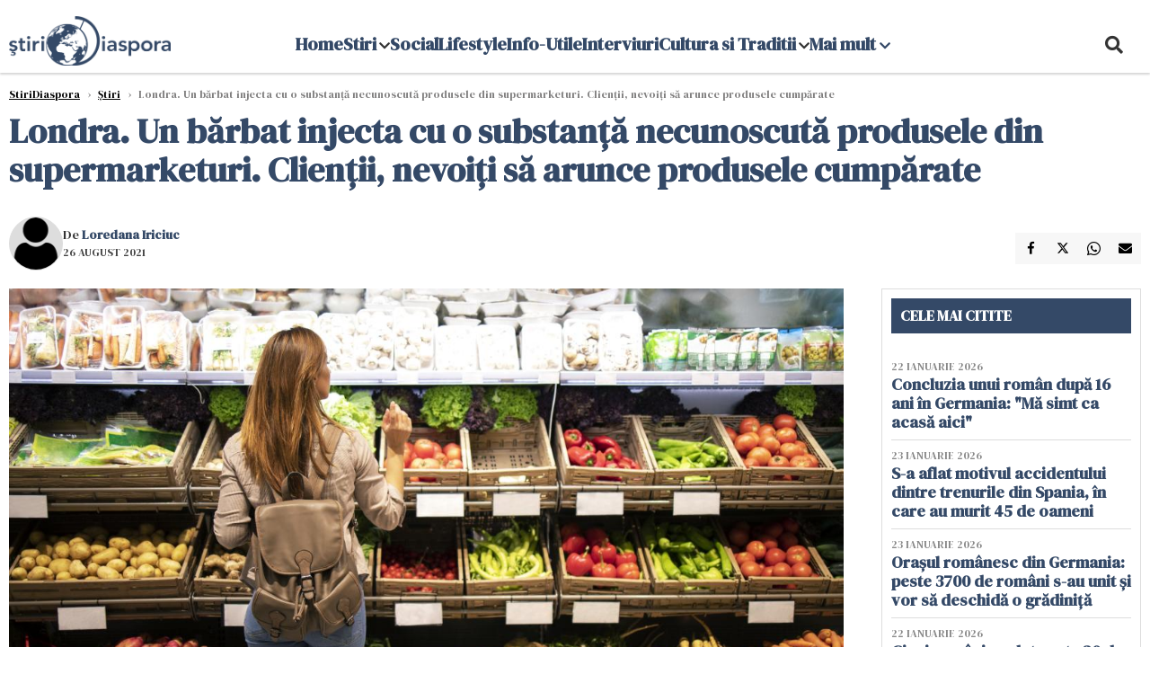

--- FILE ---
content_type: text/html; charset=UTF-8
request_url: https://www.stiridiaspora.ro/londra--un-barbat-injecta-cu-o-substanta-necunoscuta-produsele-din-supermarketuri--clientii--nevoiti-sa-arunce-produsele-cumparate_473994.html
body_size: 17949
content:
    <!DOCTYPE html>
<html lang="ro">

    <head>
        <meta charset="UTF-8">
        <meta name="language" content="Romanian" />
        <link rel="icon" href="/favicon.ico?v=2">

        <title>Londra. Un bărbat injecta cu o substanță necunoscută produsele din supermarketuri. Clienţii, nevoiţi să arunce produsele cumpărate  | StiriDiaspora</title>
        <meta name="description" content="Poliţia britanică a anunţat, joi, că a arestat un bărbat care a folosit mai multe ace pentru a înţepa diverse alimente, precum carne procesată şi produse pentru cuptorul cu microunde, comercializate în trei..." />
        <meta name="viewport" content="width=device-width, initial-scale=1.0">
                    <link rel="canonical" href="https://www.stiridiaspora.ro/londra--un-barbat-injecta-cu-o-substanta-necunoscuta-produsele-din-supermarketuri--clientii--nevoiti-sa-arunce-produsele-cumparate_473994.html" />
                            <link rel="amphtml" href="https://www.stiridiaspora.ro/amp/londra--un-barbat-injecta-cu-o-substanta-necunoscuta-produsele-din-supermarketuri--clientii--nevoiti-sa-arunce-produsele-cumparate_473994.html">
                                <script type="application/ld+json">
                {"@context":"http:\/\/schema.org","@type":"BreadcrumbList","itemListElement":[{"@type":"ListItem","position":1,"item":{"name":"StiriDiaspora","@id":"https:\/\/www.stiridiaspora.ro"}},{"@type":"ListItem","position":2,"item":{"name":"\u0218tiri","@id":"https:\/\/www.stiridiaspora.ro\/news"}},{"@type":"ListItem","position":3,"item":{"name":"Londra. Un b\u0103rbat injecta cu o substan\u021b\u0103 necunoscut\u0103 produsele din supermarketuri. Clien\u0163ii,...","@id":"https:\/\/www.stiridiaspora.ro\/londra--un-barbat-injecta-cu-o-substanta-necunoscuta-produsele-din-supermarketuri--clientii--nevoiti-sa-arunce-produsele-cumparate_473994.html"}}]}            </script>
                            <script type="application/ld+json">
                {"@context":"http:\/\/schema.org","@type":"NewsArticle","mainEntityOfPage":{"@type":"WebPage","@id":"https:\/\/www.stiridiaspora.ro\/londra--un-barbat-injecta-cu-o-substanta-necunoscuta-produsele-din-supermarketuri--clientii--nevoiti-sa-arunce-produsele-cumparate_473994.html"},"headline":"Londra. Un b\u0103rbat injecta cu o substan\u021b\u0103 necunoscut\u0103 produsele din supermarketuri. Clien\u0163ii,...","image":{"@type":"ImageObject","url":"https:\/\/www.stiridiaspora.ro\/thumbs\/amp\/2021\/08\/26\/londra--un-barbat-injecta-cu-o-substanta-necunoscuta-produsele-din-supermarketuri--clientii--nevoiti-sa-arunce-produsele-cumparate-183869.webp","width":1200,"height":675},"datePublished":"2021-08-26T19:51:39+03:00","dateModified":"2021-08-26T20:55:46+03:00","publisher":{"@type":"NewsMediaOrganization","id":"https:\/\/www.stiridiaspora.ro\/#publisher","name":"StiriDiaspora","url":"https:\/\/www.stiridiaspora.ro","logo":{"@type":"ImageObject","url":"https:\/\/media.stiridiaspora.ro\/assets_v2\/sigla_diaspora_new.png"}},"description":"Poli\u0163ia britanic\u0103 a anun\u0163at, joi, c\u0103 a arestat un b\u0103rbat care a folosit mai multe ace pentru a \u00een\u0163epa diverse alimente, precum carne procesat\u0103 \u015fi produse pentru cuptorul cu microunde, comercializate \u00een trei...","author":{"@type":"Person","@id":"https:\/\/www.stiridiaspora.ro\/autori\/loredana-iriciuc.html","name":"Loredana Iriciuc","url":"https:\/\/www.stiridiaspora.ro\/autori\/loredana-iriciuc.html"}}            </script>
                            <meta name="expires" content="never" />
        <meta name="revisit-after" content="whenever" />
                    <meta name="robots" content="follow, index, max-snippet:-1, max-video-preview:-1, max-image-preview:large" />
                <meta name="theme-color" content="#292c33" />

        <meta name="robots" content="max-image-preview:large">

                        <meta property="og:title" content="Londra. Un bărbat injecta cu o substanță necunoscută produsele din supermarketuri. Clienţii, nevoiţi să arunce produsele cumpărate" />
                            <meta property="og:description" content="Poliţia britanică a anunţat, joi, că a arestat un bărbat care a folosit mai multe ace pentru a înţepa diverse alimente, precum carne procesată şi produse pentru cuptorul cu microunde, comercializate în trei..." />
                            <meta property="og:image" content="https://www.stiridiaspora.ro/thumbs/amp/2021/08/26/londra--un-barbat-injecta-cu-o-substanta-necunoscuta-produsele-din-supermarketuri--clientii--nevoiti-sa-arunce-produsele-cumparate-183869.webp" />
                            <meta property="og:image:width" content="1200" />
                            <meta property="og:image:height" content="675" />
                            <meta property="og:url" content="https://www.stiridiaspora.ro/londra--un-barbat-injecta-cu-o-substanta-necunoscuta-produsele-din-supermarketuri--clientii--nevoiti-sa-arunce-produsele-cumparate_473994.html" />
                            <meta property="og:type" content="article" />
            
        
        
            <link rel="preload" href="https://www.stiridiaspora.ro/static/css/normalize.css" as="style">
            <link rel="preload" href="https://www.stiridiaspora.ro/static/css/owl.carousel.min.css" as="style" />
            <link rel="preload" href="https://www.stiridiaspora.ro/static/css/video-js.css" as="style">
            <link rel="preload" href="https://www.stiridiaspora.ro/static/css/style.css?v=1769258749" as="style">
            <link rel="preload" href="https://www.stiridiaspora.ro/static/css/dcbusiness-style.css?v=1769258749" as="style">
            <link rel="preconnect" href="https://fonts.googleapis.com">
            <link rel="preconnect" href="https://fonts.gstatic.com" crossorigin>

            <link href="https://fonts.googleapis.com/css2?family=Cormorant+Garamond:ital,wght@0,300..700;1,300..700&family=DM+Serif+Display:ital@0;1&family=Roboto:ital,wght@0,100..900;1,100..900&display=swap" rel="stylesheet">

            <link rel="stylesheet" href="https://www.stiridiaspora.ro/static/css/owl.carousel.min.css" type="text/css" />
            <link rel="stylesheet" href="https://www.stiridiaspora.ro/static/css/font-awesome-all.min.css?v=3" type="text/css" />

                            <link rel="stylesheet" href="https://www.stiridiaspora.ro/static/css/video-js.css">                            <link rel="stylesheet" href="https://www.stiridiaspora.ro/static/css/style.css?v=1769258749">
                <link rel="stylesheet" href="https://www.stiridiaspora.ro/static/css/dcbusiness-style.css?v=1769258749">
                    

        <!-- Google tag (gtag.js) added 16.09.2025-->
        <script async src="https://www.googletagmanager.com/gtag/js?id=G-JH3DRK5RBQ"></script>
        <script>
            window.dataLayer = window.dataLayer || [];

            function gtag() {
                dataLayer.push(arguments);
            }

           gtag('consent', 'default', {
                'ad_storage': 'denied',
               'analytics_storage': 'granted',
                'ad_user_data': 'denied',
                'ad_personalization': 'denied'
            });

            gtag('js', new Date());

            gtag('config', 'G-JH3DRK5RBQ');
            // gtag('config', 'G-7HX60VQRS8');
        </script>

        <!--Sulvo code-->
        <link rel="preload" as="script" href="https://live.demand.supply/up.js"><script async data-cfasync="false" type="text/javascript" src="https://live.demand.supply/up.js"></script>
        <!--<link rel="preload" as="script" href="https://copyrightcontent.org/ub/ub.js?ai=5ea9fe019cc23668d45eb630">
        <script async data-cfasync="false" type="text/javascript" src="https://copyrightcontent.org/ub/ub.js?ai=5ea9fe019cc23668d45eb630"></script>-->
        <!--End  Sulvo code-->

        <script src="https://fundingchoicesmessages.google.com/i/pub-7670433186403461?ers=1"></script>
<!--        <script src="https://securepubads.g.doubleclick.net/tag/js/gpt.js" crossorigin="anonymous" async></script>-->
        <!-- end Google tag (gtag.js)-->

                    <script type="text/javascript">
                function toggleMore() {
                    $('.overlay_wrapper').toggleClass('active');
                    $('.logo_fl ').toggleClass('small');
                }

                function toggleSearch() {
                    $('.icon_menu_search').toggleClass('active');
                    $('.gcse-wrapper').toggleClass('active');
                }
            </script>

        
            <script>
                var articles = [{"article_title":"S-a aflat motivul accidentului dintre trenurile din Spania, \u00een care au murit 45 de oameni ","article_url":"https:\/\/www.stiridiaspora.ro\/s-a-aflat-motivul-accidentului-dintre-trenurile-din-spania-in-care-au-murit-45-de-oameni_533197.html"},{"article_title":"Ora\u0219ul rom\u00e2nesc din Germania: peste 3700 de rom\u00e2ni s-au unit \u0219i vor s\u0103 deschid\u0103 o gr\u0103dini\u021b\u0103","article_url":"https:\/\/www.stiridiaspora.ro\/orasul-romanesc-din-germania-peste-3700-de-romani-s-au-unit-si-vor-sa-deschida-o-gradinita_533210.html"},{"article_title":"Au ie\u0219it rezultatele toxicologice ale criminalului de 13 ani din Timi\u0219. B\u0103nuiala s-a confirmat ","article_url":"https:\/\/www.stiridiaspora.ro\/au-iesit-rezultatele-toxicologice-ale-criminalului-de-13-ani-din-timis-banuiala-s-a-confirmat_533216.html"},{"article_title":"Analiz\u0103 a presei germane: Motivul pentru care Maia Sandu vrea unirea cu Rom\u00e2nia ","article_url":"https:\/\/www.stiridiaspora.ro\/analiza-a-presei-germane-motivul-pentru-care-maia-sandu-vrea-unirea-cu-romania_533191.html"},{"article_title":"Badanta rom\u00e2nc\u0103, acuzat\u0103 c\u0103 a ucis un medic italian, este nevinovat\u0103. Rapoartele au r\u0103sturnat ancheta ","article_url":"https:\/\/www.stiridiaspora.ro\/badanta-romanca-acuzata-ca-a-ucis-un-medic-italian-este-nevinovata-rapoartele-au-rasturnat-ancheta_533200.html"}]            </script>

                

            <script>
                            </script>
        
        
        
            <script data-cfasync="false" type="text/javascript">


            </script>
            <!-- Cxense SATI script end -->
        


                                    <meta name="publish-date" content="2021-08-26T19:51:39+03:00" />
                <meta property="article:modified_time" content="2021-08-26T20:55:46+03:00" />
                <meta name="cXenseParse:publishtime" content="2021-08-26T16:51:39Z" />
                <meta name="cXenseParse:pageclass" content="article" />
                <meta property="cXenseParse:author" content="bcbe3365e6" />
                        <meta name="cXenseParse:url" content="https://www.stiridiaspora.ro/londra--un-barbat-injecta-cu-o-substanta-necunoscuta-produsele-din-supermarketuri--clientii--nevoiti-sa-arunce-produsele-cumparate_473994.html" />
        
                    
<script async src="https://securepubads.g.doubleclick.net/tag/js/gpt.js" crossorigin="anonymous"></script>

<script >
    var googletag = googletag || {};googletag.cmd = googletag.cmd || [];
    googletag.cmd.push(function() {

                /*box1_right desktop coloana dreapta prima pozitie*/
        googletag.defineSlot("/1473368974/stiridiaspora_gpt/box1_right", [[300,250], [300,600]], "div-gpt-stiridiaspora_gpt-box1_right")
            .defineSizeMapping(
                googletag
                    .sizeMapping()
                    .addSize([320, 0],  [[300,250], [300,600]])
                    .addSize([0, 0], [])
                    .build()
            )
            .addService(googletag.pubads());
        /*End box1_right desktop coloana dreapta prima pozitie*/

        /*box1_horizontal desktop and mobile, article under Main Photo*/
        googletag.defineSlot("/1473368974/stiridiaspora_gpt/box1_horizontal", [[300, 100], [300, 220], [300, 223], [300, 250], [300, 600], [320, 50], [320, 100], [336, 250], [336, 280], [728, 90], [700, 456], [728, 200], [750, 100], [750, 200], [750, 250], [900, 200]], "div-gpt-stiridiaspora_gpt-box1_horizontal")
            .defineSizeMapping(
                googletag
                    .sizeMapping()
                    .addSize([990, 0],  [[700, 456], [728, 90], [728, 200], [750, 100], [750, 200], [750, 250]])
                    .addSize([800, 600],  [[700, 456], [728, 90], [728, 200], [750, 100], [750, 200], [750, 250]])
                    .addSize([800, 0],  [[728, 90], [728, 200], [750, 100], [750, 200], [750, 250]])
                    .addSize([336, 0],  [[300, 100], [300, 220], [300, 223], [300, 250], [300, 600], [320, 50], [320, 100], [336, 250], [336, 280]])
                    .addSize([320, 0],  [[300, 100], [300, 220], [300, 223], [300, 250], [300, 600], [320, 50], [320, 100]])
                    .addSize([0, 0], [])
                    .build()
            )
            .addService(googletag.pubads()).setCollapseEmptyDiv(true, true);
        /*End box1_horizontal desktop and mobile, article under Main Photo*/

        /*box2_horizontal desktop and mobile, article under article text*/
        googletag.defineSlot("/1473368974/stiridiaspora_gpt/box2_horizontal", [[300, 100], [300, 220], [300, 223], [300, 250], [300, 600], [320, 50], [320, 100], [336, 250], [336, 280], [728, 90], [700, 456], [728, 200], [750, 100], [750, 200], [750, 250], [900, 200]], "div-gpt-stiridiaspora_gpt-box2_horizontal")
            .defineSizeMapping(
                googletag
                    .sizeMapping()
                    .addSize([990, 0],  [[700, 456], [728, 90], [728, 200], [750, 100], [750, 200], [750, 250]])
                    .addSize([800, 600],  [[700, 456], [728, 90], [728, 200], [750, 100], [750, 200], [750, 250]])
                    .addSize([800, 0],  [[728, 90], [728, 200], [750, 100], [750, 200], [750, 250]])
                    .addSize([336, 0],  [[300, 100], [300, 220], [300, 223], [300, 250], [300, 600], [320, 50], [320, 100], [336, 250], [336, 280]])
                    .addSize([320, 0],  [[300, 100], [300, 220], [300, 223], [300, 250], [300, 600], [320, 50], [320, 100]])
                    .addSize([0, 0], [])
                    .build()
            )
            .addService(googletag.pubads()).setCollapseEmptyDiv(true, true);
        /*End box2_horizontal desktop and mobile, article under article text*/



                            googletag.pubads().setTargeting('stiridiaspora_categ', ["International","Stiri"] );
        
        
        googletag.pubads().disableInitialLoad();
        googletag.pubads().enableSingleRequest();
        googletag.enableServices();

    });
</script>                <meta name="google-site-verification" content="JZn9dSTKCkiuoUQ-2JAzfouV_TG0tz69UaqFi0O75vM" />
        <meta name="verification" content="6d2a01f8e323e95738b19a4af7342bfb" />

        
        <script>
            var home = 0;
            var new_website = 1        </script>

        

        <style>
            @media screen and (max-width: 500px) {
                .burger-wrapper {
                    display: inline-block;
                    width: 40%;
                    vertical-align: middle;
                }

                #nav-icon3 {
                    width: 20px;
                    height: 15px;
                    position: relative;
                    margin: 20px;
                    margin-left: 15px;
                    -webkit-transform: rotate(0deg);
                    -moz-transform: rotate(0deg);
                    -o-transform: rotate(0deg);
                    transform: rotate(0deg);
                    -webkit-transition: .5s ease-in-out;
                    -moz-transition: .5s ease-in-out;
                    -o-transition: .5s ease-in-out;
                    transition: .5s ease-in-out;
                    cursor: pointer;
                }

                #nav-icon3 span:nth-child(1) {
                    top: 0;
                }

                #nav-icon3 span {
                    display: block;
                    position: absolute;
                    height: 2px;
                    width: 100%;
                    background: #3a2a77;
                    opacity: 1;
                    left: 0;
                    -webkit-transform: rotate(0deg);
                    -moz-transform: rotate(0deg);
                    -o-transform: rotate(0deg);
                    transform: rotate(0deg);
                    -webkit-transition: .25s ease-in-out;
                    -moz-transition: .25s ease-in-out;
                    -o-transition: .25s ease-in-out;
                    transition: .25s ease-in-out;
                }

                .logo {
                    text-align: center;
                    vertical-align: middle;
                    margin-bottom: 10px;
                    margin-top: 11px;
                    padding: 0;
                    width: 20%;
                    display: inline-block;
                }

                .nxt_menu,
                .nxt_menu_v2 {
                    opacity: 0;
                    width: 100%;
                    position: absolute;
                    top: -700px;
                    background: #261f3d;
                    z-index: 110;
                    -webkit-box-shadow: 0 5px 30px 0px #000000;
                    -moz-box-shadow: 0 5px 30px 0px #000000;
                    box-shadow: 0 5px 30px 0px #000000;
                    -webkit-transition: all ease-out .2s;
                    -moz-transition: all ease-out .2s;
                    -o-transition: all ease-out .2s;
                    transition: all ease-out .2s;
                }

                .is_visible {
                    opacity: 1;
                    top: 0;
                }

                .nxt_menu_v2 h3 {
                    display: inline-block;
                    color: #fff;
                    margin: 0 auto;
                    line-height: 52px;
                    font-size: 20px;
                }

                .subMenu_header {
                    text-align: center;
                    margin-bottom: 10px;
                    height: 52px;
                    padding-bottom: 10px;
                    border-bottom: 1px solid #fff;
                }

                .subMenu_header i {
                    position: absolute;
                    left: 20px;
                    top: 25px;
                    font-size: 20px;
                }

                .nxt_menu_item .fa-caret-right {
                    padding: 20px;
                    position: absolute;
                    bottom: -11px;
                    font-size: 18px;
                    color: #fff;
                    right: 30px;
                }

                .nxt_menu_content {
                    margin: 2%;
                    color: #fff;
                }

                .nxt_menu_item {
                    font-weight: 600;
                    font-size: 13px;
                    padding: 10px;
                    padding-right: 0;
                    position: relative;
                    width: 48%;
                    font-weight: 600;
                    box-sizing: border-box;
                    display: inline-block;
                    vertical-align: middle;
                }

                .nxt_menu_item a {
                    color: #fff;
                }

                .nxt_menu_item.selected a {
                    color: #fecb30;
                    font-weight: 800
                }

                .icon_menu_close {
                    width: 50px;
                    object-fit: contain;
                    position: absolute;
                    left: 12px;
                    top: 10px;
                    padding: 10px;
                    cursor: pointer;
                }
            }
        </style>
        <script>
            var menuStack = [];

            function showSubmenu(id, name, url) {
                if (id != menuStack[menuStack.length - 1] && menuStack.length) {
                    // $("#subMenu"+menuStack[menuStack.length-1]).slideUp("fast", function() {
                    // 	$("#subMenu"+id).slideDown("fast");
                    // });
                    hide(document.getElementById("subMenu" + menuStack[menuStack.length - 1]));
                    show(document.getElementById("subMenu" + id));
                } else {
                    show(document.getElementById("subMenu" + id));
                }
                if (name != "") document.querySelector("#subMenu" + id + " .nxt_menu_v2_title").innerHTML = name;
                if (url != "") document.querySelector("#subMenu" + id + " .first a").innerHTML = name;
                if (url != "") document.querySelector("#subMenu" + id + " .first a").href = url;

                if ((menuStack.length == 0 || menuStack[menuStack.length - 1] != id) && id)
                    menuStack.push(id);
            }

            function closeSubmenu(id) {
                hide(document.getElementById("subMenu" + id));
                // $("#subMenu"+id).slideUp("fast",function() {
                menuStack.pop();
                if (menuStack.length)
                    showSubmenu(menuStack[menuStack.length - 1], "", "");
                // });

            }

            function toggleMenu() {
                showSubmenu(0, "", "");
            }

            // Show an element
            var show = function(elem) {
                // elem.style.display = 'block';
                elem.classList.add('is_visible');
            };

            // Hide an element
            var hide = function(elem) {
                // elem.style.display = 'none';
                elem.classList.remove('is_visible');
            };
        </script>


    </head>

<body class="body-new body-article">

<!--Google Tag Manager (noscript) -->     <!--<script>
        var ad = document.createElement('div');
        ad.id = 'AdSense';
        ad.className = 'AdSense';
        ad.style.display = 'block';
        ad.style.position = 'absolute';
        ad.style.top = '-1px';
        ad.style.height = '1px';
        document.body.appendChild(ad);
    </script>-->
    <div id="fb-root"></div>




    <div class="header_all_wrapper desktop_only">
        <div class="header_all" id="header_all">
            <div class="header_wrapper">
                <div id="header">
                    <div class="header_v2_left">
                        <a class="logo_fl" id="logo_fl" href="/" title="" rel="nofollow"></a>
                    </div>
                    <div class="header_v2_center">
                        <nav class="nav" itemscope="" itemtype="http://www.schema.org/SiteNavigationElement">
                            <ul class="nav-list">
                                                                    <li class="nav-list-item" itemprop="name" >
                                        <a href="" title="Home" class="nav-list-item-link " itemprop="url">Home</a>
                                                                            </li>
                                                                    <li class="nav-list-item" itemprop="name" data-toggle-submenu="161">
                                        <a href="https://www.stiridiaspora.ro/news" title="Stiri" class="nav-list-item-link " itemprop="url">Stiri</a>
                                                                                    <i class="fa fa-chevron-down"></i>
                                            <ul class="sbmneu" id="submenu_161">
                                                                                                    <li>
                                                        <a href="https://www.stiridiaspora.ro/news/politica" title="Politica" class="nav-list-item-link " itemprop="url">Politica</a>
                                                    </li>
                                                                                                    <li>
                                                        <a href="https://www.stiridiaspora.ro/news/economie" title="Economie" class="nav-list-item-link " itemprop="url">Economie</a>
                                                    </li>
                                                                                                    <li>
                                                        <a href="https://www.stiridiaspora.ro/news/international" title="International" class="nav-list-item-link " itemprop="url">International</a>
                                                    </li>
                                                                                                    <li>
                                                        <a href="https://www.stiridiaspora.ro/news/stiri-monden" title="Monden" class="nav-list-item-link " itemprop="url">Monden</a>
                                                    </li>
                                                                                                    <li>
                                                        <a href="https://www.stiridiaspora.ro/news/sport" title="Sport" class="nav-list-item-link " itemprop="url">Sport</a>
                                                    </li>
                                                                                                    <li>
                                                        <a href="https://www.stiridiaspora.ro/news/educatie" title="Educatie" class="nav-list-item-link " itemprop="url">Educatie</a>
                                                    </li>
                                                                                                    <li>
                                                        <a href="https://www.stiridiaspora.ro/news/sanatate" title="Sanatate" class="nav-list-item-link " itemprop="url">Sanatate</a>
                                                    </li>
                                                                                                    <li>
                                                        <a href="https://www.stiridiaspora.ro/news/editorial" title="Editorial" class="nav-list-item-link " itemprop="url">Editorial</a>
                                                    </li>
                                                                                                    <li>
                                                        <a href="https://www.stiridiaspora.ro/news/tu-stii-ce-drepturi-ai" title="Tu stii ce drepturi ai?" class="nav-list-item-link " itemprop="url">Tu stii ce drepturi ai?</a>
                                                    </li>
                                                                                                    <li>
                                                        <a href="https://www.stiridiaspora.ro/news/europarlamentare-2019" title="Europarlamentare" class="nav-list-item-link " itemprop="url">Europarlamentare</a>
                                                    </li>
                                                                                                    <li>
                                                        <a href="https://www.stiridiaspora.ro/povestea-mea" title="Povestea Mea" class="nav-list-item-link " itemprop="url">Povestea Mea</a>
                                                    </li>
                                                                                                    <li>
                                                        <a href="https://www.stiridiaspora.ro/news/esti-departe-esti-acasa" title="Esti departe, esti acasa!" class="nav-list-item-link " itemprop="url">Esti departe, esti acasa!</a>
                                                    </li>
                                                                                                    <li>
                                                        <a href="" title="Podcast" class="nav-list-item-link " itemprop="url">Podcast</a>
                                                    </li>
                                                                                                    <li>
                                                        <a href="https://www.stiridiaspora.ro/news/alegerile-prezidentiale-2019" title="Alegeri Prezidentiale" class="nav-list-item-link " itemprop="url">Alegeri Prezidentiale</a>
                                                    </li>
                                                                                            </ul>
                                                                            </li>
                                                                    <li class="nav-list-item" itemprop="name" >
                                        <a href="https://www.stiridiaspora.ro/social" title="Social" class="nav-list-item-link " itemprop="url">Social</a>
                                                                            </li>
                                                                    <li class="nav-list-item" itemprop="name" >
                                        <a href="https://www.stiridiaspora.ro/lifestyle" title="Lifestyle" class="nav-list-item-link " itemprop="url">Lifestyle</a>
                                                                            </li>
                                                                    <li class="nav-list-item" itemprop="name" >
                                        <a href="https://www.stiridiaspora.ro/info-utile" title="Info-Utile" class="nav-list-item-link " itemprop="url">Info-Utile</a>
                                                                            </li>
                                                                    <li class="nav-list-item" itemprop="name" >
                                        <a href="https://www.stiridiaspora.ro/interviuri" title="Interviuri" class="nav-list-item-link " itemprop="url">Interviuri</a>
                                                                            </li>
                                                                    <li class="nav-list-item" itemprop="name" data-toggle-submenu="168">
                                        <a href="https://www.stiridiaspora.ro/cultura-si-traditii" title="Cultura si Traditii" class="nav-list-item-link " itemprop="url">Cultura si Traditii</a>
                                                                                    <i class="fa fa-chevron-down"></i>
                                            <ul class="sbmneu" id="submenu_168">
                                                                                                    <li>
                                                        <a href="https://www.stiridiaspora.ro/lifestyle" title="Inedit" class="nav-list-item-link " itemprop="url">Inedit</a>
                                                    </li>
                                                                                                    <li>
                                                        <a href="https://www.stiridiaspora.ro/cultura-si-traditii/cultura" title="Cultura" class="nav-list-item-link " itemprop="url">Cultura</a>
                                                    </li>
                                                                                                    <li>
                                                        <a href="https://www.stiridiaspora.ro/cultura-si-traditii/turism" title="Turism" class="nav-list-item-link " itemprop="url">Turism</a>
                                                    </li>
                                                                                                    <li>
                                                        <a href="https://www.stiridiaspora.ro/cultura-si-traditii/destination-bucharest" title="Destination Bucharest" class="nav-list-item-link " itemprop="url">Destination Bucharest</a>
                                                    </li>
                                                                                            </ul>
                                                                            </li>
                                                                                                    <li class="nav-list-item" itemprop="name" data-toggle-submenu="0">
                                        <a href="javascript:void(0);" title="Mai mult" class="nav-list-item-link" itemprop="url">Mai mult <i class="fa fa-chevron-down"></i></a>
                                        <ul class="sbmneu" id="submenu_0">
                                                                                            <li>
                                                    <a href="https://www.stiridiaspora.ro/abuzuri" title="Abuzuri" class="nav-list-item-link " itemprop="url">Abuzuri</a>
                                                </li>
                                                                                            <li>
                                                    <a href="https://www.stiridiaspora.ro/joburi" title="Joburi" class="nav-list-item-link " itemprop="url">Joburi</a>
                                                </li>
                                                                                            <li>
                                                    <a href="https://www.stiridiaspora.ro/proiecte-speciale" title="Proiecte Speciale" class="nav-list-item-link " itemprop="url">Proiecte Speciale</a>
                                                </li>
                                                                                            <li>
                                                    <a href="https://www.stiridiaspora.ro/proiecte-speciale/limba-noastra-povestea-noastra" title="Limba noastră, povestea noastră" class="nav-list-item-link " itemprop="url">Limba noastră, povestea noastră</a>
                                                </li>
                                                                                            <li>
                                                    <a href="https://www.stiridiaspora.ro/proiecte-speciale/nascuti-in-diaspora" title="Născuți în diaspora" class="nav-list-item-link " itemprop="url">Născuți în diaspora</a>
                                                </li>
                                                                                    </ul>
                                    </li>
                                                            </ul>
                        </nav>
                    </div>
                    <div class="header_v2_right">
                        <div class="icon_wrapper">
                            <i class="fa fa-search" onclick="toggleSearch();"></i>

                            <div class="gcse-wrapper" id="gcse-wrapper">
                                <form name="" action="/cauta" method="get" id="searchSiteForm">
                                    <input type="text" class="nxt_searchInput" id="nxt_searchInput" name="q" placeholder="Scrie aici pentru a căuta">
                                    <button type="submit" class="nxt_searchSubmit" value="">
                                        <img src="https://media.dcnews.ro/assets/images/icon_search_desktop.png" class="icon_menu_search" width="20" height="18">
                                    </button>
                                </form>
                            </div>
                        </div>
                    </div>
                </div>
            </div>


                    </div>
    </div>

    <header class="mobile_only">
        <div class="headerMobile">
            <div class="logo" style="">
                <a href="/" class="prerender">
                    <img src="https://media.stiridiaspora.ro/assets_v2/sigla_diaspora_new.png" width="50" alt="StiriDiaspora" />
                </a>
            </div>
            <div class="right">
                <div class="burger-wrapper">
                    <div id="mobileBurgerNav" onClick="toggleNavMenu();">
                        <i class="fa-solid fa-bars"></i>
                        <i class="fa-solid fa-xmark"></i>
                    </div>
                </div>
            </div>
        </div>
        <div id="navigationMobile">
            <div id="navigationMobileSearch">
                <form action="/cauta" method="get">
                    <div class="mobileSearch">
                        <input type="text" name="q" placeholder="Caută articol...">
                        <button type="submit" class="mobileSearchButton">
                            <i class="fa-solid fa-magnifying-glass"></i>
                        </button>
                    </div>
                </form>
            </div>
                                                <div class="mobileMenuHead">
                        <div class="mobileMenuItem"> <a href="https://www.stiridiaspora.ro/">Home </a></div>
                    </div>
                                                                <div class="mobileMenuHead" id="mobileMenuHead_161">
                        <div class="mobileMenuItem" id="mobileMenuItem_161" onClick="toggleSubmenu(161);">
                            <span>Stiri</span>
                            <i class="fa-solid fa-chevron-down"></i>
                        </div>
                    </div>
                    <div class="mobileSubmenuContainer" id="mobileSubmenu_161">
                        <div class="mobileMenuItem"> <a href="https://www.stiridiaspora.ro/news">Stiri</a></div>
                                                    <div class="mobileMenuItem"> <a href="https://www.stiridiaspora.ro/news/politica">Politica</a></div>
                                                    <div class="mobileMenuItem"> <a href="https://www.stiridiaspora.ro/news/economie">Economie</a></div>
                                                    <div class="mobileMenuItem"> <a href="https://www.stiridiaspora.ro/news/international">International</a></div>
                                                    <div class="mobileMenuItem"> <a href="https://www.stiridiaspora.ro/news/stiri-monden">Monden</a></div>
                                                    <div class="mobileMenuItem"> <a href="https://www.stiridiaspora.ro/news/sport">Sport</a></div>
                                                    <div class="mobileMenuItem"> <a href="https://www.stiridiaspora.ro/news/educatie">Educatie</a></div>
                                                    <div class="mobileMenuItem"> <a href="https://www.stiridiaspora.ro/news/sanatate">Sanatate</a></div>
                                                    <div class="mobileMenuItem"> <a href="https://www.stiridiaspora.ro/news/editorial">Editorial</a></div>
                                                    <div class="mobileMenuItem"> <a href="https://www.stiridiaspora.ro/news/tu-stii-ce-drepturi-ai">Tu stii ce drepturi ai?</a></div>
                                                    <div class="mobileMenuItem"> <a href="https://www.stiridiaspora.ro/news/europarlamentare-2019">Europarlamentare</a></div>
                                                    <div class="mobileMenuItem"> <a href="https://www.stiridiaspora.ro/povestea-mea">Povestea Mea</a></div>
                                                    <div class="mobileMenuItem"> <a href="https://www.stiridiaspora.ro/news/esti-departe-esti-acasa">Esti departe, esti acasa!</a></div>
                                                    <div class="mobileMenuItem"> <a href="https://www.stiridiaspora.ro/">Podcast</a></div>
                                                    <div class="mobileMenuItem"> <a href="https://www.stiridiaspora.ro/news/alegerile-prezidentiale-2019">Alegeri Prezidentiale</a></div>
                                            </div>
                                                                <div class="mobileMenuHead">
                        <div class="mobileMenuItem"> <a href="https://www.stiridiaspora.ro/social">Social </a></div>
                    </div>
                                                                <div class="mobileMenuHead">
                        <div class="mobileMenuItem"> <a href="https://www.stiridiaspora.ro/lifestyle">Lifestyle </a></div>
                    </div>
                                                                <div class="mobileMenuHead">
                        <div class="mobileMenuItem"> <a href="https://www.stiridiaspora.ro/info-utile">Info-Utile </a></div>
                    </div>
                                                                <div class="mobileMenuHead">
                        <div class="mobileMenuItem"> <a href="https://www.stiridiaspora.ro/interviuri">Interviuri </a></div>
                    </div>
                                                                <div class="mobileMenuHead" id="mobileMenuHead_168">
                        <div class="mobileMenuItem" id="mobileMenuItem_168" onClick="toggleSubmenu(168);">
                            <span>Cultura si Traditii</span>
                            <i class="fa-solid fa-chevron-down"></i>
                        </div>
                    </div>
                    <div class="mobileSubmenuContainer" id="mobileSubmenu_168">
                        <div class="mobileMenuItem"> <a href="https://www.stiridiaspora.ro/cultura-si-traditii">Cultura si Traditii</a></div>
                                                    <div class="mobileMenuItem"> <a href="https://www.stiridiaspora.ro/lifestyle">Inedit</a></div>
                                                    <div class="mobileMenuItem"> <a href="https://www.stiridiaspora.ro/cultura-si-traditii/cultura">Cultura</a></div>
                                                    <div class="mobileMenuItem"> <a href="https://www.stiridiaspora.ro/cultura-si-traditii/turism">Turism</a></div>
                                                    <div class="mobileMenuItem"> <a href="https://www.stiridiaspora.ro/cultura-si-traditii/destination-bucharest">Destination Bucharest</a></div>
                                            </div>
                                                                <div class="mobileMenuHead">
                        <div class="mobileMenuItem"> <a href="https://www.stiridiaspora.ro/abuzuri">Abuzuri </a></div>
                    </div>
                                                                <div class="mobileMenuHead">
                        <div class="mobileMenuItem"> <a href="https://www.stiridiaspora.ro/joburi">Joburi </a></div>
                    </div>
                                                                <div class="mobileMenuHead" id="mobileMenuHead_194">
                        <div class="mobileMenuItem" id="mobileMenuItem_194" onClick="toggleSubmenu(194);">
                            <span>Proiecte Speciale</span>
                            <i class="fa-solid fa-chevron-down"></i>
                        </div>
                    </div>
                    <div class="mobileSubmenuContainer" id="mobileSubmenu_194">
                        <div class="mobileMenuItem"> <a href="https://www.stiridiaspora.ro/proiecte-speciale">Proiecte Speciale</a></div>
                                                    <div class="mobileMenuItem"> <a href="https://www.stiridiaspora.ro/proiecte-speciale/vesti-bune-de-acasa">Vesti bune de acasa</a></div>
                                                    <div class="mobileMenuItem"> <a href="https://www.stiridiaspora.ro/proiecte-speciale/apel-la-educatie">Apel la Educație</a></div>
                                                    <div class="mobileMenuItem"> <a href="https://www.stiridiaspora.ro/proiecte-speciale/locul-tau-este-acasa">Locul tau este acasa!</a></div>
                                                    <div class="mobileMenuItem"> <a href="https://www.stiridiaspora.ro/proiecte-speciale/bogatiile-romaniei-din-diaspora">Bogatiile Romaniei din Diaspora</a></div>
                                                    <div class="mobileMenuItem"> <a href="https://www.stiridiaspora.ro/proiecte-speciale/traditii-romanesti-in-diaspora">Tradiții românești în diaspora</a></div>
                                                    <div class="mobileMenuItem"> <a href="https://www.stiridiaspora.ro/proiecte-speciale/romania-are-nevoie-de-tine-implica-te">România are nevoie de tine, Implică-te!</a></div>
                                            </div>
                                                                <div class="mobileMenuHead" id="mobileMenuHead_217">
                        <div class="mobileMenuItem" id="mobileMenuItem_217" onClick="toggleSubmenu(217);">
                            <span>Limba noastră, povestea noastră</span>
                            <i class="fa-solid fa-chevron-down"></i>
                        </div>
                    </div>
                    <div class="mobileSubmenuContainer" id="mobileSubmenu_217">
                        <div class="mobileMenuItem"> <a href="https://www.stiridiaspora.ro/proiecte-speciale/limba-noastra-povestea-noastra">Limba noastră, povestea noastră</a></div>
                                                    <div class="mobileMenuItem"> <a href="https://www.stiridiaspora.ro/proiecte-speciale/limba-noastra-povestea-noastra/limba-noastra-povestea-noastra-articole">Articole</a></div>
                                                    <div class="mobileMenuItem"> <a href="https://www.stiridiaspora.ro/proiecte-speciale/limba-noastra-povestea-noastra/limba-noastra-povestea-noastra-emisiuni">Emisiuni</a></div>
                                                    <div class="mobileMenuItem"> <a href="https://www.stiridiaspora.ro/proiecte-speciale/limba-noastra-povestea-noastra/limba-noastra-povestea-noastra-dezbateri">Dezbateri</a></div>
                                                    <div class="mobileMenuItem"> <a href="https://www.stiridiaspora.ro/proiecte-speciale/limba-noastra-povestea-noastra/limba-noastra-povestea-noastra-reportaje">Reportaje</a></div>
                                                    <div class="mobileMenuItem"> <a href="https://www.stiridiaspora.ro/proiecte-speciale/limba-noastra-povestea-noastra/limba-noastra-povestea-noastra-sondaje">Sondaje</a></div>
                                            </div>
                                                                <div class="mobileMenuHead" id="mobileMenuHead_223">
                        <div class="mobileMenuItem" id="mobileMenuItem_223" onClick="toggleSubmenu(223);">
                            <span>Născuți în diaspora</span>
                            <i class="fa-solid fa-chevron-down"></i>
                        </div>
                    </div>
                    <div class="mobileSubmenuContainer" id="mobileSubmenu_223">
                        <div class="mobileMenuItem"> <a href="https://www.stiridiaspora.ro/proiecte-speciale/nascuti-in-diaspora">Născuți în diaspora</a></div>
                                                    <div class="mobileMenuItem"> <a href="https://www.stiridiaspora.ro/proiecte-speciale/nascuti-in-diaspora/nascuti-in-diaspora-articole">Articole</a></div>
                                                    <div class="mobileMenuItem"> <a href="https://www.stiridiaspora.ro/proiecte-speciale/nascuti-in-diaspora/nascuti-in-diaspora-emisiuni">Emisiuni</a></div>
                                                    <div class="mobileMenuItem"> <a href="https://www.stiridiaspora.ro/proiecte-speciale/nascuti-in-diaspora/nascuti-in-diaspora-dezbateri">Dezbateri</a></div>
                                                    <div class="mobileMenuItem"> <a href="https://www.stiridiaspora.ro/proiecte-speciale/nascuti-in-diaspora/nascuti-in-diaspora-reportaje">Reportaje</a></div>
                                            </div>
                            
            <div id="navigationMobileApps" style="padding: 15px 8px;">
                <span style="font-size: 16px;line-height: 35px;font-family: Helvetica,sans-serif;font-weight: 700; color:#000;">Poți descărca aplicația:</span><br />
                <div id="mobileAppLinks">
                    <a href='https://itunes.apple.com/app/stiridiaspora/id1394089189'><img alt='Get it on App Store' class="lazy" src="https://media.dcnews.ro/nxthost/app-store-logo.png" height="40" width="116" /></a>
                    <a href='https://play.google.com/store/apps/details?id=com.nxthub.stiridiaspora'><img alt='Get it on Google Play' class="lazy" src="https://media.dcnews.ro/nxthost/play_store_logo.2.png" height="40" width="116" /></a>
                </div>
            </div>
        </div>
    </header>

    <script>
        function toggleNavMenu() {
            $('html').toggleClass('navActive');
            $('body').toggleClass('navActive');
            $('#mobileBurgerNav').toggleClass('active');
            $('#navigationMobile').toggleClass('active');
        }

        function toggleSubmenu(id) {
            $('.mobileSubmenuContainer').not('#mobileSubmenu_' + id).removeClass('active');
            $('.mobileMenuItem').not('#mobileMenuHead_' + id).removeClass('active');
            $('#mobileSubmenu_' + id).toggleClass('active');
            $('#mobileMenuHead_' + id).toggleClass('active');
        }
    </script>

    <!--Branging U shaped-->
    <div class="desktop-only" style="width: 1200px; margin: 0 auto">

    </div>

    <!--End Branging U shaped-->

    <div class="page" style="margin-top: -40px;">
        <div class="Content">
            <div class="container_fixed_width">



    <div class="container_fixed_width">

<div class="content-fixed spliter" style="background-color: transparent">
        <div class="elements" style="width:100%; ">
                
<div>
    <div class="article-info">
                <div id="location">
            <a href="https://www.stiridiaspora.ro/">StiriDiaspora</a>
                            <span>&rsaquo;</span>
                                    <a href="https://www.stiridiaspora.ro/news" title="Știri">Știri</a>
                                <span>&rsaquo;</span>
                                    Londra. Un bărbat injecta cu o substanță necunoscută produsele din supermarketuri. Clienţii, nevoiţi să arunce produsele cumpărate                        </div>
        </div>
    <h1>

        
        Londra. Un bărbat injecta cu o substanță necunoscută produsele din supermarketuri. Clienţii, nevoiţi să arunce produsele cumpărate
        </h1>

    
    <div class="article-meta">
        <div class="article-meta-container">
                            <div class="article-author-image">
                                            <img src="/static/images/user.png">
                                    </div>
                        <div>
                <div class="article-authors">
                    <div>
                                                    De <a href="https://www.stiridiaspora.ro/autori/loredana-iriciuc.html">Loredana Iriciuc</a>                                            </div>
                </div>
                <span class="time"> 26 AUGUST 2021</span>
            </div>
        </div>

                    <div class="social-share" style="margin-top: 10px">
                <a class="facebook" target="_blank" href="https://facebook.com/sharer/sharer.php?u=https://www.stiridiaspora.ro/londra--un-barbat-injecta-cu-o-substanta-necunoscuta-produsele-din-supermarketuri--clientii--nevoiti-sa-arunce-produsele-cumparate_473994.html">
                    <i class="fa-brands fa-facebook-f"></i>
                </a>
                <a class="x-twitter" target="_blank" href="https://twitter.com/intent/tweet/?text=Londra. Un bărbat injecta cu o substanță necunoscută produsele din supermarketuri. Clienţii, nevoiţi să arunce produsele cumpărate&url=https://www.stiridiaspora.ro/londra--un-barbat-injecta-cu-o-substanta-necunoscuta-produsele-din-supermarketuri--clientii--nevoiti-sa-arunce-produsele-cumparate_473994.html">
                    <svg xmlns="http://www.w3.org/2000/svg" viewBox="0 0 448 512"><!--!Font Awesome Free v7.1.0 by @fontawesome - https://fontawesome.com License - https://fontawesome.com/license/free Copyright 2026 Fonticons, Inc.--><path d="M357.2 48L427.8 48 273.6 224.2 455 464 313 464 201.7 318.6 74.5 464 3.8 464 168.7 275.5-5.2 48 140.4 48 240.9 180.9 357.2 48zM332.4 421.8l39.1 0-252.4-333.8-42 0 255.3 333.8z"/></svg>                </a>
                <a class="whatsapp" target="_blank" href="https://web.whatsapp.com/send?text=Londra. Un bărbat injecta cu o substanță necunoscută produsele din supermarketuri. Clienţii, nevoiţi să arunce produsele cumpărate%20https://www.stiridiaspora.ro/londra--un-barbat-injecta-cu-o-substanta-necunoscuta-produsele-din-supermarketuri--clientii--nevoiti-sa-arunce-produsele-cumparate_473994.html">
                    <i class="fa-brands fa-whatsapp"></i>
                </a>
                <a class="email" target="_blank" href="/cdn-cgi/l/email-protection#[base64]">
                    <i class="fa-solid fa-envelope"></i>
                </a>
            </div>
            </div>
</div>



        </div>
</div>

    </div> <!-- /.container_fixed_width -->



    <div class="container_fixed_width">

<div class="content-fixed spliter" style="background-color: transparent">
        <div class="elements" style="width:calc(75% - ((24px * 2)/ 3)); ">
                
<div class="poza-articol articleMainImage">
            
        <img class="img-16x9" loading="eager" fetchpriority="high"
             data-src="https://www.stiridiaspora.ro/thumbs/amp/2021/08/26/londra--un-barbat-injecta-cu-o-substanta-necunoscuta-produsele-din-supermarketuri--clientii--nevoiti-sa-arunce-produsele-cumparate-183869.webp"
             data-width="1200" data-speed="1" alt="londra--un-barbat-injecta-cu-o-substanta-necunoscuta-produsele-din-supermarketuri--clientii--nevoiti-sa-arunce-produsele-cumparate"
             sizes="(max-width: 600px) 480px, (max-width: 900px) 800px, 1200px"
             srcset="
                    https://www.stiridiaspora.ro/thumbs/480x270/2021/08/26/londra--un-barbat-injecta-cu-o-substanta-necunoscuta-produsele-din-supermarketuri--clientii--nevoiti-sa-arunce-produsele-cumparate-183869.webp 480w,
                    https://www.stiridiaspora.ro/thumbs/800x450/2021/08/26/londra--un-barbat-injecta-cu-o-substanta-necunoscuta-produsele-din-supermarketuri--clientii--nevoiti-sa-arunce-produsele-cumparate-183869.webp 800w,
                    https://www.stiridiaspora.ro/thumbs/1200x675/2021/08/26/londra--un-barbat-injecta-cu-o-substanta-necunoscuta-produsele-din-supermarketuri--clientii--nevoiti-sa-arunce-produsele-cumparate-183869.webp 1200w">


    


</div>

<span class="imageDescription">Londra. Un bărbat injecta cu o substanță necunoscută produsele din supermarketuri. Clienţii, nevoiţi să arunce produsele cumpărate</span>
<div class="article_description_new"><p style="text-align: justify;"><strong>Poliţia britanică a anunţat, joi, că a arestat un bărbat care a folosit mai multe ace pentru a înţepa diverse alimente, precum carne procesată şi produse pentru cuptorul cu microunde, comercializate în trei...</strong></p></div><div class="text">

    <div class="article-abstract">
        <div class="article_description_new">Poliţia britanică a anunţat, joi, că a arestat un bărbat care a folosit mai multe ace pentru a înţepa diverse alimente, precum carne procesată şi produse pentru cuptorul cu microunde, comercializate în trei supermarketuri din Londra.</div>
    </div>

    <div class="articol_dec">
        <p style="text-align:left;">Magazinele The Little Waitrose, Sainsbury’s Local şi Tesco Express au fost închise în urma acestui incident, care s-a produs miercuri seară, notează Reuters.</p>
                              <center><div id="div-gpt-stiridiaspora_gpt-box1_horizontal"><script data-cfasync="false" src="/cdn-cgi/scripts/5c5dd728/cloudflare-static/email-decode.min.js"></script><script>googletag.cmd.push(() => { googletag.display("div-gpt-stiridiaspora_gpt-box1_horizontal"); });</script></div></center>
                              <p></p>
<p style="text-align:left;">Poliţia a fost chemată la faţa locului după ce un bărbat a agresat verbal mai multe persoane şi a pătruns în magazine de pe Fulham Palace Road, unde a înţepat cu ace diverse produse alimentare.</p>
<p style="text-align:left;">„În prezent nu cunoaştem câte produse au fost contaminate şi nici cu ce fel de substanţă. Ancheta este în curs de desfăşurare pentru a stabili dacă şi alte magazine din zonă au fost implicate în acest incident”, au declarat reprezentanţii Poliţiei Metropolitane într-un comunicat.</p>
<p style="text-align:left;">Persoanele care şi-au făcut cumpărăturile din supermarketurile din acea zonă miercuri seară au fost sfătuite să le arunce la gunoi. Bărbatul a fost reţinut sub suspiciunea de contaminare a unor produse cu intenţia de provoca un pericol public.</p>
<div class="clear10"></div>
<p style="text-align:left;">[citeste si]</p>
    </div>

</div>

<script>
    document.addEventListener("DOMContentLoaded", function () {
        const iframes = document.querySelectorAll("iframe[data-auto-height]");

        iframes.forEach(iframe => {
            iframe.addEventListener("load", function () {

                setTimeout(() => {
                    try {
                        const doc = iframe.contentWindow.document;
                        const height = doc.body.scrollHeight || doc.documentElement.scrollHeight;
                        iframe.style.height = height + "px";
                    } catch (e) {
                        console.warn("Iframe cross-domain, nu pot ajusta height-ul.");
                    }
                }, 500);

            });
        });
    });

</script>
<div class="container_fixed_width_900px">
    <div class="articol_dec">
            </div>
</div>
    <div class="article_tag_wrapper">
                    <a href="https://www.stiridiaspora.ro/tag/_47049">
                <div class="article_tag"></div>
            </a>
                        <a href="https://www.stiridiaspora.ro/tag/barbat-injectat-produse-magazine_57893">
                <div class="article_tag">barbat injectat produse magazine</div>
            </a>
                        <a href="https://www.stiridiaspora.ro/tag/barbat-injectat-produse_57894">
                <div class="article_tag">barbat injectat produse</div>
            </a>
                </div>

<div class="articol_info">
    <div class="social-share">
        <a class="facebook" target="_blank" href="https://facebook.com/sharer/sharer.php?u=https://www.stiridiaspora.ro/londra--un-barbat-injecta-cu-o-substanta-necunoscuta-produsele-din-supermarketuri--clientii--nevoiti-sa-arunce-produsele-cumparate_473994.html">
            <i class="fa-brands fa-facebook-f"></i>
        </a>
        <a class="x-twitter" target="_blank" href="https://twitter.com/intent/tweet/?text=Londra. Un bărbat injecta cu o substanță necunoscută produsele din supermarketuri. Clienţii, nevoiţi să arunce produsele cumpărate&url=https://www.stiridiaspora.ro/londra--un-barbat-injecta-cu-o-substanta-necunoscuta-produsele-din-supermarketuri--clientii--nevoiti-sa-arunce-produsele-cumparate_473994.html">
            <svg xmlns="http://www.w3.org/2000/svg" viewBox="0 0 448 512"><!--!Font Awesome Free v7.1.0 by @fontawesome - https://fontawesome.com License - https://fontawesome.com/license/free Copyright 2026 Fonticons, Inc.--><path d="M357.2 48L427.8 48 273.6 224.2 455 464 313 464 201.7 318.6 74.5 464 3.8 464 168.7 275.5-5.2 48 140.4 48 240.9 180.9 357.2 48zM332.4 421.8l39.1 0-252.4-333.8-42 0 255.3 333.8z"/></svg>                </a>
        <a class="whatsapp" target="_blank" href="https://web.whatsapp.com/send?text=Londra. Un bărbat injecta cu o substanță necunoscută produsele din supermarketuri. Clienţii, nevoiţi să arunce produsele cumpărate%20https://www.stiridiaspora.ro/londra--un-barbat-injecta-cu-o-substanta-necunoscuta-produsele-din-supermarketuri--clientii--nevoiti-sa-arunce-produsele-cumparate_473994.html">
            <i class="fa-brands fa-whatsapp"></i>
        </a>
        <a class="email" target="_blank" href="/cdn-cgi/l/email-protection#[base64]">
            <i class="fa-solid fa-envelope"></i>
        </a>
    </div>
    <div class="social-follow">
        <span>Urmăriți-ne și pe</span>
        <div class="gnews-follow">
            <img src="https://media.defenseromania.ro/nxt/Google_News_icon.svg" alt="stiridiaspora.ro google news" style="width: 32px; height: 32px; vertical-align: top; display: inline-block;">
            <a href="https://news.google.com/publications/CAAiEMdkdGJO7m7K4E8JkSagppkqFAgKIhDHZHRiTu5uyuBPCZEmoKaZ?hl=ro&gl=RO&ceid=RO%3Aro">Google News</a>
        </div>
        <span>și în aplicațiile mobile</span>
        <div class="apps-follow">
            <a href="https://itunes.apple.com/app/stiridiaspora/id1394089189" target="_blank">
                <img src="/static/images/Apple-Store-Icon.png?v=2" alt="stiridiaspora.ro appstore">
            </a>
            <a href="https://play.google.com/store/apps/details?id=com.nxthub.stiridiaspora" target="_blank">
                <img src="/static/images/Google-Play-Icon.png?v=2" alt="stiridiaspora.ro playstore">
            </a>
        </div>
    </div>
</div>

        <center style="margin-top: 40px; margin-bottom:40px"><!-- /1473368974/parintisipitici_gpt/box2_horizontal-->
<div id="div-gpt-stiridiaspora_gpt-box2_horizontal"><script data-cfasync="false" src="/cdn-cgi/scripts/5c5dd728/cloudflare-static/email-decode.min.js"></script><script>googletag.cmd.push(() => { googletag.display("div-gpt-stiridiaspora_gpt-box2_horizontal"); });</script></div>
</center>
    
<div>
    <div class="section-list">
        <div class="section-title">
            <span>Alte știri de interes</span>
        </div>
    </div>

    <div class="elements section-listing section-listing-layout-2" id="nxt_newest_articles" style="width:100%; ">
        <ul>
                            <li>
                    <div>
                        <article class="headline">

<div class="thumb" data-size="landscape">

    <a href="https://www.stiridiaspora.ro/nicusor-dan-lectie-despre-patriotism-inseamna-sa-fii-mandru-de-cine-esti-dar-nu-sa-te-bati-cu-pumnul-in-piept_533230.html">
        <picture>

                            <source
                    type="image/webp"
                    srcset="https://www.stiridiaspora.ro/thumbs/700x700/2026/01/24/nicusor-dan-lectie-despre-patriotism-inseamna-sa-fii-mandru-de-cine-esti-dar-nu-sa-te-bati-cu-pumnul-in-piept-410549.jpeg 600w"                    sizes="(max-width: 768px) 600px, 100px" >
            
            
            <img
                src="https://www.stiridiaspora.ro/thumbs/landscape/2026/01/24/nicusor-dan-lectie-despre-patriotism-inseamna-sa-fii-mandru-de-cine-esti-dar-nu-sa-te-bati-cu-pumnul-in-piept-410549.jpeg"
                alt="Nicușor Dan, lecție despre patriotism: „Înseamnă să fii mândru de cine ești, dar nu să te bați cu pumnul în piept”"
                loading="lazy"                width="600" height="334"                class="img" />
        </picture>

        
        
        
        
    </a>

</div><h3 class="title">
<a href="https://www.stiridiaspora.ro/nicusor-dan-lectie-despre-patriotism-inseamna-sa-fii-mandru-de-cine-esti-dar-nu-sa-te-bati-cu-pumnul-in-piept_533230.html" title="nicusor dan lectie despre patriotism inseamna sa fii mandru de cine esti dar nu sa te bati cu pumnul in piept">
    
    
    Nicușor Dan, lecție despre patriotism: „Înseamnă să fii mândru de cine ești, dar nu să te bați cu pumnul în piept”</a>
</h3>    <div class="categ_date">
                            <div class="date">24 Ianuarie 2026</div>
                    </div>
</article>                    </div>
                </li>

                
                
                                            <li>
                    <div>
                        <article class="headline">

<div class="thumb" data-size="landscape">

    <a href="https://www.stiridiaspora.ro/romania-nu-are-hotare-mesaj-de-ziua-unirii-pentru-romanii-din-spania_533224.html">
        <picture>

                            <source
                    type="image/webp"
                    srcset="https://www.stiridiaspora.ro/thumbs/700x700/2026/01/24/romania-nu-are-hotare-mesaj-de-ziua-unirii-pentru-romanii-din-spania-410546.webp 600w"                    sizes="(max-width: 768px) 600px, 100px" >
            
            
            <img
                src="https://www.stiridiaspora.ro/thumbs/landscape/2026/01/24/romania-nu-are-hotare-mesaj-de-ziua-unirii-pentru-romanii-din-spania-410546.webp"
                alt="România nu are hotare: mesaj de Ziua Unirii pentru românii din Spania"
                loading="lazy"                width="600" height="334"                class="img" />
        </picture>

        
        
        
        
    </a>

</div><h3 class="title">
<a href="https://www.stiridiaspora.ro/romania-nu-are-hotare-mesaj-de-ziua-unirii-pentru-romanii-din-spania_533224.html" title="romania nu are hotare mesaj de ziua unirii pentru romanii din spania">
    
    
    România nu are hotare: mesaj de Ziua Unirii pentru românii din Spania</a>
</h3>    <div class="categ_date">
                            <div class="date">24 Ianuarie 2026</div>
                    </div>
</article>                    </div>
                </li>

                
                
                                            <li>
                    <div>
                        <article class="headline">

<div class="thumb" data-size="landscape">

    <a href="https://www.stiridiaspora.ro/mesajul-gabrielei-dancau-pentru-romanii-din-italia-de-ziua-unirii-departe-de-tara-uniti-prin-valori_533227.html">
        <picture>

                            <source
                    type="image/webp"
                    srcset="https://www.stiridiaspora.ro/thumbs/700x700/2026/01/24/mesajul-gabrielei-dancau-pentru-romanii-din-italia-de-ziua-unirii-departe-de-tara-uniti-prin-valori-410545.png 600w"                    sizes="(max-width: 768px) 600px, 100px" >
            
            
            <img
                src="https://www.stiridiaspora.ro/thumbs/landscape/2026/01/24/mesajul-gabrielei-dancau-pentru-romanii-din-italia-de-ziua-unirii-departe-de-tara-uniti-prin-valori-410545.png"
                alt="Mesajul Gabrielei Dancău pentru românii din Italia, de Ziua Unirii: „Departe de țară, uniți prin valori” "
                loading="lazy"                width="600" height="334"                class="img" />
        </picture>

        
        
        
        
    </a>

</div><h3 class="title">
<a href="https://www.stiridiaspora.ro/mesajul-gabrielei-dancau-pentru-romanii-din-italia-de-ziua-unirii-departe-de-tara-uniti-prin-valori_533227.html" title="mesajul gabrielei dancau pentru romanii din italia de ziua unirii departe de tara uniti prin valori">
    
    
    Mesajul Gabrielei Dancău pentru românii din Italia, de Ziua Unirii: „Departe de țară, uniți prin valori” </a>
</h3>    <div class="categ_date">
                            <div class="date">24 Ianuarie 2026</div>
                    </div>
</article>                    </div>
                </li>

                
                
                                            <li>
                    <div>
                        <article class="headline">

<div class="thumb" data-size="landscape">

    <a href="https://www.stiridiaspora.ro/un-om-de-stiinta-de-la-harvard-sustine-ca-a-descoperit-locatia-exacta-a-raiului_533222.html">
        <picture>

                            <source
                    type="image/webp"
                    srcset="https://www.stiridiaspora.ro/thumbs/700x700/2026/01/24/un-om-de-stiinta-de-la-harvard-sustine-ca-a-descoperit-locatia-exacta-a-raiului-410542.webp 600w"                    sizes="(max-width: 768px) 600px, 100px" >
            
            
            <img
                src="https://www.stiridiaspora.ro/thumbs/landscape/2026/01/24/un-om-de-stiinta-de-la-harvard-sustine-ca-a-descoperit-locatia-exacta-a-raiului-410542.webp"
                alt="Un om de știință de la Harvard susține că a descoperit locația exactă a Raiului "
                loading="lazy"                width="600" height="334"                class="img" />
        </picture>

        
        
        
        
    </a>

</div><h3 class="title">
<a href="https://www.stiridiaspora.ro/un-om-de-stiinta-de-la-harvard-sustine-ca-a-descoperit-locatia-exacta-a-raiului_533222.html" title="un om de stiinta de la harvard sustine ca a descoperit locatia exacta a raiului">
    
    
    Un om de știință de la Harvard susține că a descoperit locația exactă a Raiului </a>
</h3>    <div class="categ_date">
                            <div class="date">24 Ianuarie 2026</div>
                    </div>
</article>                    </div>
                </li>

                
                
                                            <li>
                    <div>
                        <article class="headline">

<div class="thumb" data-size="landscape">

    <a href="https://www.stiridiaspora.ro/nicusor-dan-mesaj-pentru-tinerii-romani-de-pretutindeni-credeti-in-romania-pentru-ca-are-un-mare-viitor_533219.html">
        <picture>

                            <source
                    type="image/webp"
                    srcset="https://www.stiridiaspora.ro/thumbs/700x700/2026/01/24/nicusor-dan-mesaj-pentru-tinerii-romani-de-pretutindeni-credeti-in-romania-pentru-ca-are-un-mare-viitor-410540.jpeg 600w"                    sizes="(max-width: 768px) 600px, 100px" >
            
            
            <img
                src="https://www.stiridiaspora.ro/thumbs/landscape/2026/01/24/nicusor-dan-mesaj-pentru-tinerii-romani-de-pretutindeni-credeti-in-romania-pentru-ca-are-un-mare-viitor-410540.jpeg"
                alt="Nicușor Dan, mesaj pentru tinerii români de pretutindeni: „Credeţi în România, pentru că are un mare viitor”"
                loading="lazy"                width="600" height="334"                class="img" />
        </picture>

        
        
        
        
    </a>

</div><h3 class="title">
<a href="https://www.stiridiaspora.ro/nicusor-dan-mesaj-pentru-tinerii-romani-de-pretutindeni-credeti-in-romania-pentru-ca-are-un-mare-viitor_533219.html" title="nicusor dan mesaj pentru tinerii romani de pretutindeni credeti in romania pentru ca are un mare viitor">
    
    
    Nicușor Dan, mesaj pentru tinerii români de pretutindeni: „Credeţi în România, pentru că are un mare viitor”</a>
</h3>    <div class="categ_date">
                            <div class="date">24 Ianuarie 2026</div>
                    </div>
</article>                    </div>
                </li>

                                    <li class="mobile_only">
                        <!-- Sulvo box ad -->
                        <div class="ad-container " >
                            <div data-ad="stiridiaspora.ro_fluid_sky+sq_stiridiaspora_samesection_box" data-devices="m:1,t:0,d:0" style="max-height: 600px;" class="demand-supply"></div>
                        </div>
                    </li>
                
                
                                            <li>
                    <div>
                        <article class="headline">

<div class="thumb" data-size="landscape">

    <a href="https://www.stiridiaspora.ro/au-iesit-rezultatele-toxicologice-ale-criminalului-de-13-ani-din-timis-banuiala-s-a-confirmat_533216.html">
        <picture>

                            <source
                    type="image/webp"
                    srcset="https://www.stiridiaspora.ro/thumbs/700x700/2026/01/23/au-iesit-rezultatele-toxicologice-ale-criminalului-de-13-ani-din-timis-banuiala-s-a-confirmat-410534.webp 600w"                    sizes="(max-width: 768px) 600px, 100px" >
            
            
            <img
                src="https://www.stiridiaspora.ro/thumbs/landscape/2026/01/23/au-iesit-rezultatele-toxicologice-ale-criminalului-de-13-ani-din-timis-banuiala-s-a-confirmat-410534.webp"
                alt="Au ieșit rezultatele toxicologice ale criminalului de 13 ani din Timiș. Bănuiala s-a confirmat "
                loading="lazy"                width="600" height="334"                class="img" />
        </picture>

        
        
        
        
    </a>

</div><h3 class="title">
<a href="https://www.stiridiaspora.ro/au-iesit-rezultatele-toxicologice-ale-criminalului-de-13-ani-din-timis-banuiala-s-a-confirmat_533216.html" title="au iesit rezultatele toxicologice ale criminalului de 13 ani din timis banuiala s a confirmat">
    
    
    Au ieșit rezultatele toxicologice ale criminalului de 13 ani din Timiș. Bănuiala s-a confirmat </a>
</h3>    <div class="categ_date">
                            <div class="date">23 Ianuarie 2026</div>
                    </div>
</article>                    </div>
                </li>

                
                
                                            <li>
                    <div>
                        <article class="headline">

<div class="thumb" data-size="landscape">

    <a href="https://www.stiridiaspora.ro/ilie-bolojan-in-razboi-cu-olguta-vasilescu-eu-sunt-de-vina-au-luat-168-milioane-si-nu-au-investit_533213.html">
        <picture>

                            <source
                    type="image/webp"
                    srcset="https://www.stiridiaspora.ro/thumbs/700x700/2026/01/23/ilie-bolojan-in-razboi-cu-olguta-vasilescu-eu-sunt-de-vina-au-luat-168-milioane-si-nu-au-investit-410531.webp 600w"                    sizes="(max-width: 768px) 600px, 100px" >
            
            
            <img
                src="https://www.stiridiaspora.ro/thumbs/landscape/2026/01/23/ilie-bolojan-in-razboi-cu-olguta-vasilescu-eu-sunt-de-vina-au-luat-168-milioane-si-nu-au-investit-410531.webp"
                alt="Ilie Bolojan, în război cu Olguța Vasilescu: &quot;Eu sunt de vină? Au luat 168 milioane și nu au investit&quot; "
                loading="lazy"                width="600" height="334"                class="img" />
        </picture>

        
        
        
        
    </a>

</div><h3 class="title">
<a href="https://www.stiridiaspora.ro/ilie-bolojan-in-razboi-cu-olguta-vasilescu-eu-sunt-de-vina-au-luat-168-milioane-si-nu-au-investit_533213.html" title="ilie bolojan in razboi cu olguta vasilescu eu sunt de vina au luat 168 milioane si nu au investit">
    
    
    Ilie Bolojan, în război cu Olguța Vasilescu: "Eu sunt de vină? Au luat 168 milioane și nu au investit" </a>
</h3>    <div class="categ_date">
                            <div class="date">23 Ianuarie 2026</div>
                    </div>
</article>                    </div>
                </li>

                
                
                                            <li>
                    <div>
                        <article class="headline">

<div class="thumb" data-size="landscape">

    <a href="https://www.stiridiaspora.ro/orasul-romanesc-din-germania-peste-3700-de-romani-s-au-unit-si-vor-sa-deschida-o-gradinita_533210.html">
        <picture>

                            <source
                    type="image/webp"
                    srcset="https://www.stiridiaspora.ro/thumbs/700x700/2026/01/23/orasul-romanesc-din-germania-peste-3700-de-romani-s-au-unit-si-vor-sa-deschida-o-gradinita-410528.webp 600w"                    sizes="(max-width: 768px) 600px, 100px" >
            
            
            <img
                src="https://www.stiridiaspora.ro/thumbs/landscape/2026/01/23/orasul-romanesc-din-germania-peste-3700-de-romani-s-au-unit-si-vor-sa-deschida-o-gradinita-410528.webp"
                alt="Orașul românesc din Germania: peste 3700 de români s-au unit și vor să deschidă o grădiniță"
                loading="lazy"                width="600" height="334"                class="img" />
        </picture>

        
        
        
        
    </a>

</div><h3 class="title">
<a href="https://www.stiridiaspora.ro/orasul-romanesc-din-germania-peste-3700-de-romani-s-au-unit-si-vor-sa-deschida-o-gradinita_533210.html" title="orasul romanesc din germania peste 3700 de romani s au unit si vor sa deschida o gradinita">
    
    
    Orașul românesc din Germania: peste 3700 de români s-au unit și vor să deschidă o grădiniță</a>
</h3>    <div class="categ_date">
                            <div class="date">23 Ianuarie 2026</div>
                    </div>
</article>                    </div>
                </li>

                
                
                                            <li>
                    <div>
                        <article class="headline">

<div class="thumb" data-size="landscape">

    <a href="https://www.stiridiaspora.ro/ungaria-pune-tunurile-pe-ucraina-zelenski-l-a-criticat-vulgar-pe-viktor-orban_533209.html">
        <picture>

                            <source
                    type="image/webp"
                    srcset="https://www.stiridiaspora.ro/thumbs/700x700/2026/01/23/ungaria-pune-tunurile-pe-ucraina-zelenski-l-a-criticat-vulgar-pe-viktor-orban-410527.webp 600w"                    sizes="(max-width: 768px) 600px, 100px" >
            
            
            <img
                src="https://www.stiridiaspora.ro/thumbs/landscape/2026/01/23/ungaria-pune-tunurile-pe-ucraina-zelenski-l-a-criticat-vulgar-pe-viktor-orban-410527.webp"
                alt="Ungaria pune tunurile pe Ucraina: &quot;Zelenski l-a criticat vulgar pe Viktor Orban&quot;"
                loading="lazy"                width="600" height="334"                class="img" />
        </picture>

        
        
        
        
    </a>

</div><h3 class="title">
<a href="https://www.stiridiaspora.ro/ungaria-pune-tunurile-pe-ucraina-zelenski-l-a-criticat-vulgar-pe-viktor-orban_533209.html" title="ungaria pune tunurile pe ucraina zelenski l a criticat vulgar pe viktor orban">
    
    
    Ungaria pune tunurile pe Ucraina: "Zelenski l-a criticat vulgar pe Viktor Orban"</a>
</h3>    <div class="categ_date">
                            <div class="date">23 Ianuarie 2026</div>
                    </div>
</article>                    </div>
                </li>

                
                
                                            <li>
                    <div>
                        <article class="headline">

<div class="thumb" data-size="landscape">

    <a href="https://www.stiridiaspora.ro/badanta-romanca-acuzata-ca-a-ucis-un-medic-italian-este-nevinovata-rapoartele-au-rasturnat-ancheta_533200.html">
        <picture>

                            <source
                    type="image/webp"
                    srcset="https://www.stiridiaspora.ro/thumbs/700x700/2026/01/23/badanta-romanca-acuzata-ca-a-ucis-un-medic-italian-este-nevinovata-rapoartele-au-rasturnat-ancheta-410521.webp 600w"                    sizes="(max-width: 768px) 600px, 100px" >
            
            
            <img
                src="https://www.stiridiaspora.ro/thumbs/landscape/2026/01/23/badanta-romanca-acuzata-ca-a-ucis-un-medic-italian-este-nevinovata-rapoartele-au-rasturnat-ancheta-410521.webp"
                alt="Badanta româncă, acuzată că a ucis un medic italian, este nevinovată. Rapoartele au răsturnat ancheta "
                loading="lazy"                width="600" height="334"                class="img" />
        </picture>

        
        
        
        
    </a>

</div><h3 class="title">
<a href="https://www.stiridiaspora.ro/badanta-romanca-acuzata-ca-a-ucis-un-medic-italian-este-nevinovata-rapoartele-au-rasturnat-ancheta_533200.html" title="badanta romanca acuzata ca a ucis un medic italian este nevinovata rapoartele au rasturnat ancheta">
    
    
    Badanta româncă, acuzată că a ucis un medic italian, este nevinovată. Rapoartele au răsturnat ancheta </a>
</h3>    <div class="categ_date">
                            <div class="date">23 Ianuarie 2026</div>
                    </div>
</article>                    </div>
                </li>

                
                
                                            <li>
                    <div>
                        <article class="headline">

<div class="thumb" data-size="landscape">

    <a href="https://www.stiridiaspora.ro/romanul-predat-frantei-pentru-atacuri-informatice-masive-a-fost-condamnat-la-o-pedeapsa-usturatoare_533206.html">
        <picture>

                            <source
                    type="image/webp"
                    srcset="https://www.stiridiaspora.ro/thumbs/700x700/2026/01/23/romanul-predat-frantei-pentru-atacuri-informatice-masive-a-fost-condamnat-la-o-pedeapsa-usturatoare-410525.png 600w"                    sizes="(max-width: 768px) 600px, 100px" >
            
            
            <img
                src="https://www.stiridiaspora.ro/thumbs/landscape/2026/01/23/romanul-predat-frantei-pentru-atacuri-informatice-masive-a-fost-condamnat-la-o-pedeapsa-usturatoare-410525.png"
                alt="Românul predat Franței pentru atacuri informatice masive a fost condamnat la o pedeapsă usturătoare"
                loading="lazy"                width="600" height="334"                class="img" />
        </picture>

        
        
        
        
    </a>

</div><h3 class="title">
<a href="https://www.stiridiaspora.ro/romanul-predat-frantei-pentru-atacuri-informatice-masive-a-fost-condamnat-la-o-pedeapsa-usturatoare_533206.html" title="romanul predat frantei pentru atacuri informatice masive a fost condamnat la o pedeapsa usturatoare">
    
    
    Românul predat Franței pentru atacuri informatice masive a fost condamnat la o pedeapsă usturătoare</a>
</h3>    <div class="categ_date">
                            <div class="date">23 Ianuarie 2026</div>
                    </div>
</article>                    </div>
                </li>

                
                
                                            <li>
                    <div>
                        <article class="headline">

<div class="thumb" data-size="landscape">

    <a href="https://www.stiridiaspora.ro/site-cu-asasini-la-comanda-descoperit-in-romania-perchezitii-de-amploare-ale-diicot_533203.html">
        <picture>

                            <source
                    type="image/webp"
                    srcset="https://www.stiridiaspora.ro/thumbs/700x700/2026/01/23/site-cu-asasini-la-comanda-descoperit-in-romania-perchezitii-de-amploare-ale-diicot-410524.webp 600w"                    sizes="(max-width: 768px) 600px, 100px" >
            
            
            <img
                src="https://www.stiridiaspora.ro/thumbs/landscape/2026/01/23/site-cu-asasini-la-comanda-descoperit-in-romania-perchezitii-de-amploare-ale-diicot-410524.webp"
                alt="Site cu asasini la comandă, descoperit în România. Percheziții de amploare ale DIICOT"
                loading="lazy"                width="600" height="334"                class="img" />
        </picture>

        
        
        
        
    </a>

</div><h3 class="title">
<a href="https://www.stiridiaspora.ro/site-cu-asasini-la-comanda-descoperit-in-romania-perchezitii-de-amploare-ale-diicot_533203.html" title="site cu asasini la comanda descoperit in romania perchezitii de amploare ale diicot">
    
    
    Site cu asasini la comandă, descoperit în România. Percheziții de amploare ale DIICOT</a>
</h3>    <div class="categ_date">
                            <div class="date">23 Ianuarie 2026</div>
                    </div>
</article>                    </div>
                </li>

                
                
                                            <li>
                    <div>
                        <article class="headline">

<div class="thumb" data-size="landscape">

    <a href="https://www.stiridiaspora.ro/s-a-aflat-motivul-accidentului-dintre-trenurile-din-spania-in-care-au-murit-45-de-oameni_533197.html">
        <picture>

                            <source
                    type="image/webp"
                    srcset="https://www.stiridiaspora.ro/thumbs/700x700/2026/01/23/s-a-aflat-motivul-accidentului-dintre-trenurile-din-spania-in-care-au-murit-45-de-oameni-410518.png 600w"                    sizes="(max-width: 768px) 600px, 100px" >
            
            
            <img
                src="https://www.stiridiaspora.ro/thumbs/landscape/2026/01/23/s-a-aflat-motivul-accidentului-dintre-trenurile-din-spania-in-care-au-murit-45-de-oameni-410518.png"
                alt="S-a aflat motivul accidentului dintre trenurile din Spania, în care au murit 45 de oameni "
                loading="lazy"                width="600" height="334"                class="img" />
        </picture>

        
        
        
        
    </a>

</div><h3 class="title">
<a href="https://www.stiridiaspora.ro/s-a-aflat-motivul-accidentului-dintre-trenurile-din-spania-in-care-au-murit-45-de-oameni_533197.html" title="s a aflat motivul accidentului dintre trenurile din spania in care au murit 45 de oameni">
    
    
    S-a aflat motivul accidentului dintre trenurile din Spania, în care au murit 45 de oameni </a>
</h3>    <div class="categ_date">
                            <div class="date">23 Ianuarie 2026</div>
                    </div>
</article>                    </div>
                </li>

                
                
                                            <li>
                    <div>
                        <article class="headline">

<div class="thumb" data-size="landscape">

    <a href="https://www.stiridiaspora.ro/pensii-magistrati-raspunsul-lui-ilie-bolojan-cand-a-fost-intrebat-daca-va-demisiona-in-caz-ca-proiectul-pica_533194.html">
        <picture>

                            <source
                    type="image/webp"
                    srcset="https://www.stiridiaspora.ro/thumbs/700x700/2026/01/23/pensii-magistrati-raspunsul-lui-ilie-bolojan-cand-a-fost-intrebat-daca-va-demisiona-in-caz-ca-proiectul-pica-410515.webp 600w"                    sizes="(max-width: 768px) 600px, 100px" >
            
            
            <img
                src="https://www.stiridiaspora.ro/thumbs/landscape/2026/01/23/pensii-magistrati-raspunsul-lui-ilie-bolojan-cand-a-fost-intrebat-daca-va-demisiona-in-caz-ca-proiectul-pica-410515.webp"
                alt="Pensii magistrați. Răspunsul lui Ilie Bolojan când a fost întrebat dacă va demisiona în caz că proiectul pică"
                loading="lazy"                width="600" height="334"                class="img" />
        </picture>

        
        
        
        
    </a>

</div><h3 class="title">
<a href="https://www.stiridiaspora.ro/pensii-magistrati-raspunsul-lui-ilie-bolojan-cand-a-fost-intrebat-daca-va-demisiona-in-caz-ca-proiectul-pica_533194.html" title="pensii magistrati raspunsul lui ilie bolojan cand a fost intrebat daca va demisiona in caz ca proiectul pica">
    
    
    Pensii magistrați. Răspunsul lui Ilie Bolojan când a fost întrebat dacă va demisiona în caz că proiectul pică</a>
</h3>    <div class="categ_date">
                            <div class="date">23 Ianuarie 2026</div>
                    </div>
</article>                    </div>
                </li>

                
                
                                            <li>
                    <div>
                        <article class="headline">

<div class="thumb" data-size="landscape">

    <a href="https://www.stiridiaspora.ro/analiza-a-presei-germane-motivul-pentru-care-maia-sandu-vrea-unirea-cu-romania_533191.html">
        <picture>

                            <source
                    type="image/webp"
                    srcset="https://www.stiridiaspora.ro/thumbs/700x700/2026/01/23/analiza-a-presei-germane-motivul-pentru-care-maia-sandu-vrea-unirea-cu-romania-410513.png 600w"                    sizes="(max-width: 768px) 600px, 100px" >
            
            
            <img
                src="https://www.stiridiaspora.ro/thumbs/landscape/2026/01/23/analiza-a-presei-germane-motivul-pentru-care-maia-sandu-vrea-unirea-cu-romania-410513.png"
                alt="Analiză a presei germane: Motivul pentru care Maia Sandu vrea unirea cu România "
                loading="lazy"                width="600" height="334"                class="img" />
        </picture>

        
        
        
        
    </a>

</div><h3 class="title">
<a href="https://www.stiridiaspora.ro/analiza-a-presei-germane-motivul-pentru-care-maia-sandu-vrea-unirea-cu-romania_533191.html" title="analiza a presei germane motivul pentru care maia sandu vrea unirea cu romania">
    
    
    Analiză a presei germane: Motivul pentru care Maia Sandu vrea unirea cu România </a>
</h3>    <div class="categ_date">
                            <div class="date">23 Ianuarie 2026</div>
                    </div>
</article>                    </div>
                </li>

                
                
                                            <li>
                    <div>
                        <article class="headline">

<div class="thumb" data-size="landscape">

    <a href="https://www.stiridiaspora.ro/gerul-si-poleiul-au-cauzat-mai-multe-accidente-rutiere-si-inchiderea-scolilor-in-germania_533186.html">
        <picture>

                            <source
                    type="image/webp"
                    srcset="https://www.stiridiaspora.ro/thumbs/700x700/2026/01/23/gerul-si-poleiul-au-cauzat-mai-multe-accidente-rutiere-si-inchiderea-scolilor-in-germania-410501.webp 600w"                    sizes="(max-width: 768px) 600px, 100px" >
            
            
            <img
                src="https://www.stiridiaspora.ro/thumbs/landscape/2026/01/23/gerul-si-poleiul-au-cauzat-mai-multe-accidente-rutiere-si-inchiderea-scolilor-in-germania-410501.webp"
                alt="Gerul şi poleiul au cauzat mai multe accidente rutiere şi închiderea şcolilor în Germania"
                loading="lazy"                width="600" height="334"                class="img" />
        </picture>

        
        
        
        
    </a>

</div><h3 class="title">
<a href="https://www.stiridiaspora.ro/gerul-si-poleiul-au-cauzat-mai-multe-accidente-rutiere-si-inchiderea-scolilor-in-germania_533186.html" title="gerul si poleiul au cauzat mai multe accidente rutiere si inchiderea scolilor in germania">
    
    
    Gerul şi poleiul au cauzat mai multe accidente rutiere şi închiderea şcolilor în Germania</a>
</h3>    <div class="categ_date">
                            <div class="date">23 Ianuarie 2026</div>
                    </div>
</article>                    </div>
                </li>

                
                
                                            <li>
                    <div>
                        <article class="headline">

<div class="thumb" data-size="landscape">

    <a href="https://www.stiridiaspora.ro/un-roman-de-23-de-ani-e-cautat-de-trei-zile-in-italia-a-plecat-la-facultate-si-nu-s-a-mai-intors_533182.html">
        <picture>

                            <source
                    type="image/webp"
                    srcset="https://www.stiridiaspora.ro/thumbs/700x700/2026/01/23/un-roman-de-23-de-ani-e-cautat-de-trei-zile-in-italia-a-plecat-la-facultate-si-nu-s-a-mai-intors-410327.webp 600w"                    sizes="(max-width: 768px) 600px, 100px" >
            
            
            <img
                src="https://www.stiridiaspora.ro/thumbs/landscape/2026/01/23/un-roman-de-23-de-ani-e-cautat-de-trei-zile-in-italia-a-plecat-la-facultate-si-nu-s-a-mai-intors-410327.webp"
                alt="Un român de 23 de ani e căutat de trei zile în Italia. A plecat la facultate și nu s-a mai întors"
                loading="lazy"                width="600" height="334"                class="img" />
        </picture>

        
        
        
        
    </a>

</div><h3 class="title">
<a href="https://www.stiridiaspora.ro/un-roman-de-23-de-ani-e-cautat-de-trei-zile-in-italia-a-plecat-la-facultate-si-nu-s-a-mai-intors_533182.html" title="un roman de 23 de ani e cautat de trei zile in italia a plecat la facultate si nu s a mai intors">
    
    
    Un român de 23 de ani e căutat de trei zile în Italia. A plecat la facultate și nu s-a mai întors</a>
</h3>    <div class="categ_date">
                            <div class="date">23 Ianuarie 2026</div>
                    </div>
</article>                    </div>
                </li>

                
                
                                            <li>
                    <div>
                        <article class="headline">

<div class="thumb" data-size="landscape">

    <a href="https://www.stiridiaspora.ro/fosta-contabila-in-mae-plasata-sub-control-judiciar-a-transferat-ilegal-8-4-milioane-lei-in-conturile-fostului-iubit-si-al-fiului_533180.html">
        <picture>

                            <source
                    type="image/webp"
                    srcset="https://www.stiridiaspora.ro/thumbs/700x700/2026/01/23/fosta-contabila-in-mae-plasata-sub-control-judiciar-a-transferat-ilegal-8-4-milioane-lei-in-conturile-fostului-iubit-si-al-fiului-410330.webp 600w"                    sizes="(max-width: 768px) 600px, 100px" >
            
            
            <img
                src="https://www.stiridiaspora.ro/thumbs/landscape/2026/01/23/fosta-contabila-in-mae-plasata-sub-control-judiciar-a-transferat-ilegal-8-4-milioane-lei-in-conturile-fostului-iubit-si-al-fiului-410330.webp"
                alt="Fostă contabilă în MAE plasată sub control judiciar. A transferat ilegal 8,4 milioane lei în conturile fostului iubit și al fiului"
                loading="lazy"                width="600" height="334"                class="img" />
        </picture>

        
        
        
        
    </a>

</div><h3 class="title">
<a href="https://www.stiridiaspora.ro/fosta-contabila-in-mae-plasata-sub-control-judiciar-a-transferat-ilegal-8-4-milioane-lei-in-conturile-fostului-iubit-si-al-fiului_533180.html" title="fosta contabila in mae plasata sub control judiciar a transferat ilegal 8 4 milioane lei in conturile fostului iubit si al fiului">
    
    
    Fostă contabilă în MAE plasată sub control judiciar. A transferat ilegal 8,4 milioane lei în conturile fostului iubit și al fiului</a>
</h3>    <div class="categ_date">
                            <div class="date">23 Ianuarie 2026</div>
                    </div>
</article>                    </div>
                </li>

                
                
                                            <li>
                    <div>
                        <article class="headline">

<div class="thumb" data-size="landscape">

    <a href="https://www.stiridiaspora.ro/sacramento-california-casa-pentru-una-dintre-cele-mai-mari-comunitati-romanesti-din-sua_533179.html">
        <picture>

                            <source
                    type="image/webp"
                    srcset="https://www.stiridiaspora.ro/thumbs/700x700/2026/01/23/sacramento-california-casa-pentru-una-dintre-cele-mai-mari-comunitati-romanesti-din-sua-410333.webp 600w"                    sizes="(max-width: 768px) 600px, 100px" >
            
            
            <img
                src="https://www.stiridiaspora.ro/thumbs/landscape/2026/01/23/sacramento-california-casa-pentru-una-dintre-cele-mai-mari-comunitati-romanesti-din-sua-410333.webp"
                alt="Sacramento, California, casă pentru una dintre cele mai mari comunități românești din SUA"
                loading="lazy"                width="600" height="334"                class="img" />
        </picture>

        
        
        
        
    </a>

</div><h3 class="title">
<a href="https://www.stiridiaspora.ro/sacramento-california-casa-pentru-una-dintre-cele-mai-mari-comunitati-romanesti-din-sua_533179.html" title="sacramento california casa pentru una dintre cele mai mari comunitati romanesti din sua">
    
    
    Sacramento, California, casă pentru una dintre cele mai mari comunități românești din SUA</a>
</h3>    <div class="categ_date">
                            <div class="date">23 Ianuarie 2026</div>
                    </div>
</article>                    </div>
                </li>

                
                
                                            <li>
                    <div>
                        <article class="headline">

<div class="thumb" data-size="landscape">

    <a href="https://www.stiridiaspora.ro/un-roman-internat-intr-un-spital-din-italia-a-omorat-un-alt-pacient-un-batran-de-72-de-ani_533177.html">
        <picture>

                            <source
                    type="image/webp"
                    srcset="https://www.stiridiaspora.ro/thumbs/700x700/2026/01/23/un-roman-internat-intr-un-spital-din-italia-a-omorat-un-alt-pacient-un-batran-de-72-de-ani-410336.webp 600w"                    sizes="(max-width: 768px) 600px, 100px" >
            
            
            <img
                src="https://www.stiridiaspora.ro/thumbs/landscape/2026/01/23/un-roman-internat-intr-un-spital-din-italia-a-omorat-un-alt-pacient-un-batran-de-72-de-ani-410336.webp"
                alt="Un român internat într-un spital din Italia a omorât un alt pacient, un bătrân de 72 de ani"
                loading="lazy"                width="600" height="334"                class="img" />
        </picture>

        
        
        
        
    </a>

</div><h3 class="title">
<a href="https://www.stiridiaspora.ro/un-roman-internat-intr-un-spital-din-italia-a-omorat-un-alt-pacient-un-batran-de-72-de-ani_533177.html" title="un roman internat intr un spital din italia a omorat un alt pacient un batran de 72 de ani">
    
    
    Un român internat într-un spital din Italia a omorât un alt pacient, un bătrân de 72 de ani</a>
</h3>    <div class="categ_date">
                            <div class="date">23 Ianuarie 2026</div>
                    </div>
</article>                    </div>
                </li>

                
                
                                            <li>
                    <div>
                        <article class="headline">

<div class="thumb" data-size="landscape">

    <a href="https://www.stiridiaspora.ro/trump-s-a-suparat-pe-premierul-canadei-si-ii-retrage-invitatia-de-a-se-alatura-consiliului-pentru-pace_533176.html">
        <picture>

                            <source
                    type="image/webp"
                    srcset="https://www.stiridiaspora.ro/thumbs/700x700/2026/01/23/trump-s-a-suparat-pe-premierul-canadei-si-ii-retrage-invitatia-de-a-se-alatura-consiliului-pentru-pace-410339.webp 600w"                    sizes="(max-width: 768px) 600px, 100px" >
            
            
            <img
                src="https://www.stiridiaspora.ro/thumbs/landscape/2026/01/23/trump-s-a-suparat-pe-premierul-canadei-si-ii-retrage-invitatia-de-a-se-alatura-consiliului-pentru-pace-410339.webp"
                alt="Trump s-a supărat pe premierul Canadei și îi retrage invitaţia de a se alătura &quot;Consiliului pentru Pace&quot;"
                loading="lazy"                width="600" height="334"                class="img" />
        </picture>

        
        
        
        
    </a>

</div><h3 class="title">
<a href="https://www.stiridiaspora.ro/trump-s-a-suparat-pe-premierul-canadei-si-ii-retrage-invitatia-de-a-se-alatura-consiliului-pentru-pace_533176.html" title="trump s a suparat pe premierul canadei si ii retrage invitatia de a se alatura consiliului pentru pace">
    
    
    Trump s-a supărat pe premierul Canadei și îi retrage invitaţia de a se alătura "Consiliului pentru Pace"</a>
</h3>    <div class="categ_date">
                            <div class="date">23 Ianuarie 2026</div>
                    </div>
</article>                    </div>
                </li>

                
                
                                            <li>
                    <div>
                        <article class="headline">

<div class="thumb" data-size="landscape">

    <a href="https://www.stiridiaspora.ro/bilantul-accidentului-feroviar-de-duminica-din-spania-a-urcat-la-45-de-morti_533173.html">
        <picture>

                            <source
                    type="image/webp"
                    srcset="https://www.stiridiaspora.ro/thumbs/700x700/2026/01/23/bilantul-accidentului-feroviar-de-duminica-din-spania-a-urcat-la-45-de-morti-410342.webp 600w"                    sizes="(max-width: 768px) 600px, 100px" >
            
            
            <img
                src="https://www.stiridiaspora.ro/thumbs/landscape/2026/01/23/bilantul-accidentului-feroviar-de-duminica-din-spania-a-urcat-la-45-de-morti-410342.webp"
                alt="Bilanţul accidentului feroviar de duminică din Spania a urcat la 45 de morţi"
                loading="lazy"                width="600" height="334"                class="img" />
        </picture>

        
        
        
        
    </a>

</div><h3 class="title">
<a href="https://www.stiridiaspora.ro/bilantul-accidentului-feroviar-de-duminica-din-spania-a-urcat-la-45-de-morti_533173.html" title="bilantul accidentului feroviar de duminica din spania a urcat la 45 de morti">
    
    
    Bilanţul accidentului feroviar de duminică din Spania a urcat la 45 de morţi</a>
</h3>    <div class="categ_date">
                            <div class="date">23 Ianuarie 2026</div>
                    </div>
</article>                    </div>
                </li>

                
                
                                            <li>
                    <div>
                        <article class="headline">

<div class="thumb" data-size="landscape">

    <a href="https://www.stiridiaspora.ro/ciucu-se-plange-ca-nicusor-dan-a-lasat-prapad-la-primarie-a-ajuns-cutitul-la-os-scumpim-biletul-la-stb_533170.html">
        <picture>

                            <source
                    type="image/webp"
                    srcset="https://www.stiridiaspora.ro/thumbs/700x700/2026/01/22/ciucu-se-plange-ca-nicusor-dan-a-lasat-prapad-la-primarie-a-ajuns-cutitul-la-os-scumpim-biletul-la-stb-410345.webp 600w"                    sizes="(max-width: 768px) 600px, 100px" >
            
            
            <img
                src="https://www.stiridiaspora.ro/thumbs/landscape/2026/01/22/ciucu-se-plange-ca-nicusor-dan-a-lasat-prapad-la-primarie-a-ajuns-cutitul-la-os-scumpim-biletul-la-stb-410345.webp"
                alt="Ciucu se plânge că Nicușor Dan a lăsat prăpăd la primărie: &quot;A ajuns cuțitul la os. Scumpim biletul la STB&quot; "
                loading="lazy"                width="600" height="334"                class="img" />
        </picture>

        
        
        
        
    </a>

</div><h3 class="title">
<a href="https://www.stiridiaspora.ro/ciucu-se-plange-ca-nicusor-dan-a-lasat-prapad-la-primarie-a-ajuns-cutitul-la-os-scumpim-biletul-la-stb_533170.html" title="ciucu se plange ca nicusor dan a lasat prapad la primarie a ajuns cutitul la os scumpim biletul la stb">
    
    
    Ciucu se plânge că Nicușor Dan a lăsat prăpăd la primărie: "A ajuns cuțitul la os. Scumpim biletul la STB" </a>
</h3>    <div class="categ_date">
                            <div class="date">22 Ianuarie 2026</div>
                    </div>
</article>                    </div>
                </li>

                
                
                                            <li>
                    <div>
                        <article class="headline">

<div class="thumb" data-size="landscape">

    <a href="https://www.stiridiaspora.ro/unul-din-criminalii-lui-mario-baiatul-de-13-ani-este-liber-si-poate-reveni-la-scoala-parintii-se-tem_533167.html">
        <picture>

                            <source
                    type="image/webp"
                    srcset="https://www.stiridiaspora.ro/thumbs/700x700/2026/01/22/unul-din-criminalii-lui-mario-baiatul-de-13-ani-este-liber-si-poate-reveni-la-scoala-parintii-se-tem-410348.webp 600w"                    sizes="(max-width: 768px) 600px, 100px" >
            
            
            <img
                src="https://www.stiridiaspora.ro/thumbs/landscape/2026/01/22/unul-din-criminalii-lui-mario-baiatul-de-13-ani-este-liber-si-poate-reveni-la-scoala-parintii-se-tem-410348.webp"
                alt="Unul din criminalii lui Mario, băiatul de 13 ani, este liber și poate reveni la școală. Părinții se tem"
                loading="lazy"                width="600" height="334"                class="img" />
        </picture>

        
        
        
        
    </a>

</div><h3 class="title">
<a href="https://www.stiridiaspora.ro/unul-din-criminalii-lui-mario-baiatul-de-13-ani-este-liber-si-poate-reveni-la-scoala-parintii-se-tem_533167.html" title="unul din criminalii lui mario baiatul de 13 ani este liber si poate reveni la scoala parintii se tem">
    
    
    Unul din criminalii lui Mario, băiatul de 13 ani, este liber și poate reveni la școală. Părinții se tem</a>
</h3>    <div class="categ_date">
                            <div class="date">22 Ianuarie 2026</div>
                    </div>
</article>                    </div>
                </li>

                
                
                                            <li>
                    <div>
                        <article class="headline">

<div class="thumb" data-size="landscape">

    <a href="https://www.stiridiaspora.ro/furtuna-harry-a-facut-ravagii-in-italia-pagube-de-aproape-un-miliard-de-euro-doar-in-sicilia_533165.html">
        <picture>

                            <source
                    type="image/webp"
                    srcset="https://www.stiridiaspora.ro/thumbs/700x700/2026/01/22/furtuna-harry-a-facut-ravagii-in-italia-pagube-de-aproape-un-miliard-de-euro-doar-in-sicilia-410351.webp 600w"                    sizes="(max-width: 768px) 600px, 100px" >
            
            
            <img
                src="https://www.stiridiaspora.ro/thumbs/landscape/2026/01/22/furtuna-harry-a-facut-ravagii-in-italia-pagube-de-aproape-un-miliard-de-euro-doar-in-sicilia-410351.webp"
                alt="Furtuna Harry a făcut ravagii în Italia. Pagube de aproape un miliard de euro doar în Sicilia "
                loading="lazy"                width="600" height="334"                class="img" />
        </picture>

        
        
        
        
    </a>

</div><h3 class="title">
<a href="https://www.stiridiaspora.ro/furtuna-harry-a-facut-ravagii-in-italia-pagube-de-aproape-un-miliard-de-euro-doar-in-sicilia_533165.html" title="furtuna harry a facut ravagii in italia pagube de aproape un miliard de euro doar in sicilia">
    
    
    Furtuna Harry a făcut ravagii în Italia. Pagube de aproape un miliard de euro doar în Sicilia </a>
</h3>    <div class="categ_date">
                            <div class="date">22 Ianuarie 2026</div>
                    </div>
</article>                    </div>
                </li>

                
                
                                            <li>
                    <div>
                        <article class="headline">

<div class="thumb" data-size="landscape">

    <a href="https://www.stiridiaspora.ro/crima-intr-un-spital-din-italia-un-roman-de-21-de-ani-a-ucis-un-fost-bancher_533162.html">
        <picture>

                            <source
                    type="image/webp"
                    srcset="https://www.stiridiaspora.ro/thumbs/700x700/2026/01/22/crima-intr-un-spital-din-italia-un-roman-de-21-de-ani-a-ucis-un-fost-bancher-410354.webp 600w"                    sizes="(max-width: 768px) 600px, 100px" >
            
            
            <img
                src="https://www.stiridiaspora.ro/thumbs/landscape/2026/01/22/crima-intr-un-spital-din-italia-un-roman-de-21-de-ani-a-ucis-un-fost-bancher-410354.webp"
                alt="Crimă într-un spital din Italia. Un român de 21 de ani a ucis un fost bancher"
                loading="lazy"                width="600" height="334"                class="img" />
        </picture>

        
        
        
        
    </a>

</div><h3 class="title">
<a href="https://www.stiridiaspora.ro/crima-intr-un-spital-din-italia-un-roman-de-21-de-ani-a-ucis-un-fost-bancher_533162.html" title="crima intr un spital din italia un roman de 21 de ani a ucis un fost bancher">
    
    
    Crimă într-un spital din Italia. Un român de 21 de ani a ucis un fost bancher</a>
</h3>    <div class="categ_date">
                            <div class="date">22 Ianuarie 2026</div>
                    </div>
</article>                    </div>
                </li>

                
                
                                            <li>
                    <div>
                        <article class="headline">

<div class="thumb" data-size="landscape">

    <a href="https://www.stiridiaspora.ro/agentii-ice-din-sua-au-arestat-un-copil-de-5-ani-si-l-au-folosit-ca-momeala-pentru-a-ajunge-la-parintii-lui_533161.html">
        <picture>

                            <source
                    type="image/webp"
                    srcset="https://www.stiridiaspora.ro/thumbs/700x700/2026/01/22/agentii-ice-din-sua-au-arestat-un-copil-de-5-ani-si-l-au-folosit-ca-momeala-pentru-a-ajunge-la-parintii-lui-410357.webp 600w"                    sizes="(max-width: 768px) 600px, 100px" >
            
            
            <img
                src="https://www.stiridiaspora.ro/thumbs/landscape/2026/01/22/agentii-ice-din-sua-au-arestat-un-copil-de-5-ani-si-l-au-folosit-ca-momeala-pentru-a-ajunge-la-parintii-lui-410357.webp"
                alt="Agenții ICE din SUA au arestat un copil de 5 ani și l-au folosit ca momeală pentru a ajunge la părinții lui "
                loading="lazy"                width="600" height="334"                class="img" />
        </picture>

        
        
        
        
    </a>

</div><h3 class="title">
<a href="https://www.stiridiaspora.ro/agentii-ice-din-sua-au-arestat-un-copil-de-5-ani-si-l-au-folosit-ca-momeala-pentru-a-ajunge-la-parintii-lui_533161.html" title="agentii ice din sua au arestat un copil de 5 ani si l au folosit ca momeala pentru a ajunge la parintii lui">
    
    
    Agenții ICE din SUA au arestat un copil de 5 ani și l-au folosit ca momeală pentru a ajunge la părinții lui </a>
</h3>    <div class="categ_date">
                            <div class="date">22 Ianuarie 2026</div>
                    </div>
</article>                    </div>
                </li>

                
                
                                            <li>
                    <div>
                        <article class="headline">

<div class="thumb" data-size="landscape">

    <a href="https://www.stiridiaspora.ro/ce-alege-romania-sua-sau-europa-mesajul-lui-nicusor-dan-de-la-consiliul-european_533159.html">
        <picture>

                            <source
                    type="image/webp"
                    srcset="https://www.stiridiaspora.ro/thumbs/700x700/2026/01/22/ce-alege-romania-sua-sau-europa-mesajul-lui-nicusor-dan-de-la-consiliul-european-410360.webp 600w"                    sizes="(max-width: 768px) 600px, 100px" >
            
            
            <img
                src="https://www.stiridiaspora.ro/thumbs/landscape/2026/01/22/ce-alege-romania-sua-sau-europa-mesajul-lui-nicusor-dan-de-la-consiliul-european-410360.webp"
                alt="Ce alege România, SUA sau Europa? Mesajul lui Nicușor Dan de la Consiliul European "
                loading="lazy"                width="600" height="334"                class="img" />
        </picture>

        
        
        
        
    </a>

</div><h3 class="title">
<a href="https://www.stiridiaspora.ro/ce-alege-romania-sua-sau-europa-mesajul-lui-nicusor-dan-de-la-consiliul-european_533159.html" title="ce alege romania sua sau europa mesajul lui nicusor dan de la consiliul european">
    
    
    Ce alege România, SUA sau Europa? Mesajul lui Nicușor Dan de la Consiliul European </a>
</h3>    <div class="categ_date">
                            <div class="date">22 Ianuarie 2026</div>
                    </div>
</article>                    </div>
                </li>

                
                
                                            <li>
                    <div>
                        <article class="headline">

<div class="thumb" data-size="landscape">

    <a href="https://www.stiridiaspora.ro/bulgaria-intra-in-consiliul-pacii-si-plateste-un-miliard-de-dolari-iata-ce-alte-state-mai-fac-parte_533158.html">
        <picture>

                            <source
                    type="image/webp"
                    srcset="https://www.stiridiaspora.ro/thumbs/700x700/2026/01/22/bulgaria-intra-in-consiliul-pacii-si-plateste-un-miliard-de-dolari-iata-ce-alte-state-mai-fac-parte-410363.webp 600w"                    sizes="(max-width: 768px) 600px, 100px" >
            
            
            <img
                src="https://www.stiridiaspora.ro/thumbs/landscape/2026/01/22/bulgaria-intra-in-consiliul-pacii-si-plateste-un-miliard-de-dolari-iata-ce-alte-state-mai-fac-parte-410363.webp"
                alt="Bulgaria intră în Consiliul Păcii și plătește un miliard de dolari. Iată ce alte state mai fac parte "
                loading="lazy"                width="600" height="334"                class="img" />
        </picture>

        
        
        
        
    </a>

</div><h3 class="title">
<a href="https://www.stiridiaspora.ro/bulgaria-intra-in-consiliul-pacii-si-plateste-un-miliard-de-dolari-iata-ce-alte-state-mai-fac-parte_533158.html" title="bulgaria intra in consiliul pacii si plateste un miliard de dolari iata ce alte state mai fac parte">
    
    
    Bulgaria intră în Consiliul Păcii și plătește un miliard de dolari. Iată ce alte state mai fac parte </a>
</h3>    <div class="categ_date">
                            <div class="date">22 Ianuarie 2026</div>
                    </div>
</article>                    </div>
                </li>

                
                
                                            <li>
                    <div>
                        <article class="headline">

<div class="thumb" data-size="landscape">

    <a href="https://www.stiridiaspora.ro/ce-a-raspuns-tanarul-care-a-pus-la-cale-uciderea-lui-mario-baiatul-de-14-ani-ti-a-facut-ceva_533156.html">
        <picture>

                            <source
                    type="image/webp"
                    srcset="https://www.stiridiaspora.ro/thumbs/700x700/2026/01/22/ce-a-raspuns-tanarul-care-a-pus-la-cale-uciderea-lui-mario-baiatul-de-14-ani-ti-a-facut-ceva-410366.webp 600w"                    sizes="(max-width: 768px) 600px, 100px" >
            
            
            <img
                src="https://www.stiridiaspora.ro/thumbs/landscape/2026/01/22/ce-a-raspuns-tanarul-care-a-pus-la-cale-uciderea-lui-mario-baiatul-de-14-ani-ti-a-facut-ceva-410366.webp"
                alt="Ce a răspuns tânărul care a pus la cale uciderea lui Mario, băiatul de 14 ani: &quot;Ți-a făcut ceva?&quot; "
                loading="lazy"                width="600" height="334"                class="img" />
        </picture>

        
        
        
        
    </a>

</div><h3 class="title">
<a href="https://www.stiridiaspora.ro/ce-a-raspuns-tanarul-care-a-pus-la-cale-uciderea-lui-mario-baiatul-de-14-ani-ti-a-facut-ceva_533156.html" title="ce a raspuns tanarul care a pus la cale uciderea lui mario baiatul de 14 ani ti a facut ceva">
    
    
    Ce a răspuns tânărul care a pus la cale uciderea lui Mario, băiatul de 14 ani: "Ți-a făcut ceva?" </a>
</h3>    <div class="categ_date">
                            <div class="date">22 Ianuarie 2026</div>
                    </div>
</article>                    </div>
                </li>

                
                
                                            <li>
                    <div>
                        <article class="headline">

<div class="thumb" data-size="landscape">

    <a href="https://www.stiridiaspora.ro/un-bucatar-roman-din-austria-s-a-enervat-pe-sotie-la-munca-si-a-ajuns-la-inchisoare-femeia-a-vrut-sa-l-scape_533153.html">
        <picture>

                            <source
                    type="image/webp"
                    srcset="https://www.stiridiaspora.ro/thumbs/700x700/2026/01/22/un-bucatar-roman-din-austria-s-a-enervat-pe-sotie-la-munca-si-a-ajuns-la-inchisoare-femeia-a-vrut-sa-l-scape-410369.webp 600w"                    sizes="(max-width: 768px) 600px, 100px" >
            
            
            <img
                src="https://www.stiridiaspora.ro/thumbs/landscape/2026/01/22/un-bucatar-roman-din-austria-s-a-enervat-pe-sotie-la-munca-si-a-ajuns-la-inchisoare-femeia-a-vrut-sa-l-scape-410369.webp"
                alt="Un bucătar român din Austria s-a enervat pe soție la muncă și a ajuns la închisoare. Femeia a vrut să-l scape"
                loading="lazy"                width="600" height="334"                class="img" />
        </picture>

        
        
        
        
    </a>

</div><h3 class="title">
<a href="https://www.stiridiaspora.ro/un-bucatar-roman-din-austria-s-a-enervat-pe-sotie-la-munca-si-a-ajuns-la-inchisoare-femeia-a-vrut-sa-l-scape_533153.html" title="un bucatar roman din austria s a enervat pe sotie la munca si a ajuns la inchisoare femeia a vrut sa l scape">
    
    
    Un bucătar român din Austria s-a enervat pe soție la muncă și a ajuns la închisoare. Femeia a vrut să-l scape</a>
</h3>    <div class="categ_date">
                            <div class="date">22 Ianuarie 2026</div>
                    </div>
</article>                    </div>
                </li>

                
                
                                            <li>
                    <div>
                        <article class="headline">

<div class="thumb" data-size="landscape">

    <a href="https://www.stiridiaspora.ro/o-persoana-a-tras-cu-pistolul-spre-un-autobuz-din-roma-plin-de-pasageri-linia-a-fost-suspendata_533152.html">
        <picture>

                            <source
                    type="image/webp"
                    srcset="https://www.stiridiaspora.ro/thumbs/700x700/2026/01/22/o-persoana-a-tras-cu-pistolul-spre-un-autobuz-din-roma-plin-de-pasageri-linia-a-fost-suspendata-410372.webp 600w"                    sizes="(max-width: 768px) 600px, 100px" >
            
            
            <img
                src="https://www.stiridiaspora.ro/thumbs/landscape/2026/01/22/o-persoana-a-tras-cu-pistolul-spre-un-autobuz-din-roma-plin-de-pasageri-linia-a-fost-suspendata-410372.webp"
                alt="O persoană a tras cu pistolul spre un autobuz din Roma, plin de pasageri. Linia a fost suspendată "
                loading="lazy"                width="600" height="334"                class="img" />
        </picture>

        
        
        
        
    </a>

</div><h3 class="title">
<a href="https://www.stiridiaspora.ro/o-persoana-a-tras-cu-pistolul-spre-un-autobuz-din-roma-plin-de-pasageri-linia-a-fost-suspendata_533152.html" title="o persoana a tras cu pistolul spre un autobuz din roma plin de pasageri linia a fost suspendata">
    
    
    O persoană a tras cu pistolul spre un autobuz din Roma, plin de pasageri. Linia a fost suspendată </a>
</h3>    <div class="categ_date">
                            <div class="date">22 Ianuarie 2026</div>
                    </div>
</article>                    </div>
                </li>

                
                
                                    </ul>
    </div>

</div>        </div>
        <div class="elements" style="width:calc(25% - ((24px * 2)/ 3)); ">
                <div class="section ContentRight lazy"  style="background-repeat: no-repeat; background-size: cover; background-position: center top"><div class="wrap">        <style type="text/css">#div-gpt-stiridiaspora_gpt-box1_right iframe {margin-bottom:40px;}
</style>
<center id="ad-box1-wrapper"><!-- /1473368974/stiridiaspora_gpt/box1_right -->
<div id="div-gpt-stiridiaspora_gpt-box1_right"></div>
<script>
    googletag.cmd.push(() => {
      googletag.display("div-gpt-stiridiaspora_gpt-box1_right");
    });
  </script></center>
    <div class="box_recent_news box_cele_mai_citite_stiri">
    <div class="section-list">
        <div class="section-title">
            <span>Cele mai citite</span>
        </div>
    </div>
        <div class="recent_news" style="border-top: none;">
              <a href="https://www.stiridiaspora.ro/concluzia-unui-roman-dupa-16-ani-in-germania-ma-simt-ca-acasa-aici_533150.html">
                <div class="recent_news_date">22 IANUARIE 2026</div>
                <span>Concluzia unui român după 16 ani în Germania: "Mă simt ca acasă aici"</span>
            </a>
            </div><div class="recent_news" >
              <a href="https://www.stiridiaspora.ro/s-a-aflat-motivul-accidentului-dintre-trenurile-din-spania-in-care-au-murit-45-de-oameni_533197.html">
                <div class="recent_news_date">23 IANUARIE 2026</div>
                <span>S-a aflat motivul accidentului dintre trenurile din Spania, în care au murit 45 de oameni </span>
            </a>
            </div><div class="recent_news" >
              <a href="https://www.stiridiaspora.ro/orasul-romanesc-din-germania-peste-3700-de-romani-s-au-unit-si-vor-sa-deschida-o-gradinita_533210.html">
                <div class="recent_news_date">23 IANUARIE 2026</div>
                <span>Orașul românesc din Germania: peste 3700 de români s-au unit și vor să deschidă o grădiniță</span>
            </a>
            </div><div class="recent_news" >
              <a href="https://www.stiridiaspora.ro/cinci-romani-au-dat-peste-20-de-spargeri-in-elvetia-prada-1-5-milioane-de-franci-elvetieni_533140.html">
                <div class="recent_news_date">22 IANUARIE 2026</div>
                <span>Cinci români au dat peste 20 de spargeri în Elveția. Prada: 1,5 milioane de franci elvețieni</span>
            </a>
            </div><div class="recent_news" >
              <a href="https://www.stiridiaspora.ro/ce-a-raspuns-tanarul-care-a-pus-la-cale-uciderea-lui-mario-baiatul-de-14-ani-ti-a-facut-ceva_533156.html">
                <div class="recent_news_date">22 IANUARIE 2026</div>
                <span>Ce a răspuns tânărul care a pus la cale uciderea lui Mario, băiatul de 14 ani: "Ți-a făcut ceva?" </span>
            </a>
            </div>
</div>

        <div style="text-align: center; margin-top:20px;"><a href="https://itunes.apple.com/app/stiridiaspora/id1394089189"><img alt="Get it on App Store" src="/static/images/Apple-Store-Icon.png?v=2" style=" height: 35px;" /></a> <a href="https://play.google.com/store/apps/details?id=com.nxthub.stiridiaspora"><img alt="Get it on Google Play" src="/static/images/Google-Play-Icon.png?v=2" style=" height: 35px;" /></a></div>
    </div></div>
        </div>
</div>

    </div> <!-- /.container_fixed_width -->



</div> <!-- .container_fixed_width -->
</div> <!-- .Content -->


    <!--Wrapper Gemius Resale-->
            <!-- (c) 2000-2025 Gemius SA version 2.0: /stiridiaspora.ro_article, Prebid Wrappers -->
        <script>
            window.addEventListener("DOMContentLoaded", () => {
                const s = document.createElement("script");
                s.src = "https://rogde.adocean.pl/_123456789/ad.js?id=aILxHg3DDKvbglGIt4JLgC67PFwxiX.q41tfgEEmHsr.r7/nc=1/gdpr=0/gdpr_consent=/redir=";
                s.async = true;
                document.head.appendChild(s);
            });
        </script>

        <footer class="footerBottom">
    <div class="footerBottomContent">
        <div class="footer-logo">
            <a class="logo_fl" id="logo_fl" href="/" title="" rel="nofollow"></a>
        </div>
        <div class="clear20"></div>
        <div class="footer-menu1">
                        <ul class="nav-footer">
                                                            <li >
                                        <a href="" title="Home"  itemprop="url">Home</a>
                                    </li>
                                                                <li >
                                        <a href="" title="Stiri"  itemprop="url">Stiri</a>
                                    </li>
                                                                <li >
                                        <a href="" title="Social"  itemprop="url">Social</a>
                                    </li>
                                                                <li >
                                        <a href="" title="Lifestyle"  itemprop="url">Lifestyle</a>
                                    </li>
                                                                <li >
                                        <a href="" title="Info-Utile"  itemprop="url">Info-Utile</a>
                                    </li>
                                                                <li >
                                        <a href="" title="Interviuri"  itemprop="url">Interviuri</a>
                                    </li>
                                                                <li >
                                        <a href="" title="Cultura si Traditii"  itemprop="url">Cultura si Traditii</a>
                                    </li>
                                                        </ul>
                        
        </div>
        <div class="footer-socials">
            <!-- <div class="social-share">
                Urmăriți ȘtiriDiaspora.ro pe:
                <a class="facebook" target="_blank" href="https://www.facebook.com/stiridiaspora.ro?locale=ro_RO">
                    <i class="fa-brands fa-facebook-f"></i>
                </a>
                <a class="instagram" target="_blank" href="https://www.instagram.com/stiridiaspora/" rel="noopener noreferrer">
                <i class="fa-brands fa-instagram"></i>
                </a>
            </div> -->
            <div class="articol_info">
    <div class="social-share">
        <a class="facebook" target="_blank" href="https://facebook.com/sharer/sharer.php?u=https://www.stiridiaspora.ro/londra--un-barbat-injecta-cu-o-substanta-necunoscuta-produsele-din-supermarketuri--clientii--nevoiti-sa-arunce-produsele-cumparate_473994.html">
            <i class="fa-brands fa-facebook-f"></i>
        </a>
        <a class="x-twitter" target="_blank" href="https://twitter.com/intent/tweet/?text=O persoană a tras cu pistolul spre un autobuz din Roma, plin de pasageri. Linia a fost suspendată &url=https://www.stiridiaspora.ro/londra--un-barbat-injecta-cu-o-substanta-necunoscuta-produsele-din-supermarketuri--clientii--nevoiti-sa-arunce-produsele-cumparate_473994.html">
            <svg xmlns="http://www.w3.org/2000/svg" viewBox="0 0 448 512"><!--!Font Awesome Free v7.1.0 by @fontawesome - https://fontawesome.com License - https://fontawesome.com/license/free Copyright 2026 Fonticons, Inc.--><path d="M357.2 48L427.8 48 273.6 224.2 455 464 313 464 201.7 318.6 74.5 464 3.8 464 168.7 275.5-5.2 48 140.4 48 240.9 180.9 357.2 48zM332.4 421.8l39.1 0-252.4-333.8-42 0 255.3 333.8z"/></svg>                </a>
        <a class="whatsapp" target="_blank" href="https://web.whatsapp.com/send?text=O persoană a tras cu pistolul spre un autobuz din Roma, plin de pasageri. Linia a fost suspendată %20https://www.stiridiaspora.ro/londra--un-barbat-injecta-cu-o-substanta-necunoscuta-produsele-din-supermarketuri--clientii--nevoiti-sa-arunce-produsele-cumparate_473994.html">
            <i class="fa-brands fa-whatsapp"></i>
        </a>
        <a class="email" target="_blank" href="/cdn-cgi/l/email-protection#[base64]">
            <i class="fa-solid fa-envelope"></i>
        </a>
    </div>
    <div class="social-follow" style="color: #344967; font-weight: 600; font-size: 16px; margin-top: 15px;">
        <span>Urmăriți-ne și pe</span>
        <div class="gnews-follow">
            <img src="https://media.defenseromania.ro/nxt/Google_News_icon.svg" alt="stiridiaspora.ro google news" style="width: 32px; height: 32px; vertical-align: top; display: inline-block;">
            <a href="https://news.google.com/publications/CAAiEMdkdGJO7m7K4E8JkSagppkqFAgKIhDHZHRiTu5uyuBPCZEmoKaZ?hl=ro&gl=RO&ceid=RO%3Aro">Google News</a>
        </div>
        <span>și în aplicațiile mobile</span>
        <div class="apps-follow">
            <a href="https://itunes.apple.com/app/stiridiaspora/id1394089189" target="_blank">
                <img src="/static/images/Apple-Store-Icon.png?v=2" alt="stiridiaspora.ro appstore">
            </a>
            <a href="https://play.google.com/store/apps/details?id=com.nxthub.stiridiaspora" target="_blank">
                <img src="/static/images/Google-Play-Icon.png?v=2" alt="stiridiaspora.ro playstore">
            </a>
        </div>
    </div>
</div>
        </div>
        <div class="footer-menu2">
            <ul>
                <li><a href="/politica-de-confidentialitate">Politica de confidențialitate</a></li>
                <li><a href="/politica-cookies">Politica Cookies</a></li>
                <li><a href="javascript:googlefc.callbackQueue.push(googlefc.showRevocationMessage)">Gestionați preferințele</a></li>            </ul>
        </div>
        <div class="clear20"></div>
        <div >
            <div class="copyright">Copyright 2026. Toate drepturile rezervate.</div>
        </div>
        <div class="footerAdss"></div>
        <div class="clear"></div>
    </div>
    </footer>
<!-- <footer>
    <div class="footerBottom">
        <div class="clear20"></div>
        <div class="footerMenu3">
            <ul>
                <li><a href="/politica-de-confidentialitate">Politica de confidențialitate</a></li>
                <li><a href="/politica-cookies">Politica Cookies</a></li>
                <li><a href="javascript:googlefc.callbackQueue.push(googlefc.showRevocationMessage)">Gestionați preferințele</a></li>            </ul>
        </div>
        <div class="clear20"></div>
        <div align="center">
            <div style="display:inline-block;">Copyright 2025. Toate drepturile rezervate.</div>
        </div>
        <div class="footerAdss"></div>
        <div class="clear"></div>
    </div>
</footer> -->

</div> <!-- .page -->



<script data-cfasync="false" src="/cdn-cgi/scripts/5c5dd728/cloudflare-static/email-decode.min.js"></script><script src="https://www.stiridiaspora.ro/static/js/jquery/jquery-3.6.4.min.js" type="text/javascript"></script>

<script src="https://www.stiridiaspora.ro/static/js/main.js?v=1769258749" type="text/javascript"></script>
<script src="https://www.stiridiaspora.ro/static/js/common.js?v=1769258749" type="text/javascript"></script>




<div id="overlay" onClick="Close('box_email')"></div>
<div id="box_email"><a href="javascript:Close('box_email')" class="close">x close</a>
    <div id="box_email_body"></div>
</div>



</body>

</html>

--- FILE ---
content_type: text/css
request_url: https://www.stiridiaspora.ro/static/css/style.css?v=1769258749
body_size: 48501
content:
html,
body,
div,
span,
applet,
object,
iframe,
h1,
h2,
h3,
h4,
h5,
h6,
p,
blockquote,
pre,
a,
abbr,
acronym,
address,
big,
cite,
code,
del,
dfn,
em,
img,
ins,
kbd,
q,
s,
samp,
small,
strike,
strong,
sub,
sup,
tt,
var,
b,
u,
i,
center,
dl,
dt,
dd,
ol,
ul,
li,
fieldset,
form,
label,
legend,
table,
caption,
tbody,
tfoot,
thead,
tr,
th,
td,
article,
aside,
canvas,
details,
embed,
figure,
figcaption,
footer,
header,
hgroup,
menu,
nav,
output,
ruby,
section,
summary,
time,
mark,
audio,
video {
    margin: 0;
    padding: 0px;
    border: 0;
    vertical-align: baseline;
    /*box-sizing: border-box;*/
}

article,
aside,
details,
figcaption,
figure,
footer,
header,
hgroup,
menu,
nav,
section {
    display: block
}

* {
    outline: none;
    box-sizing: border-box;
}

body {
    font-family: "DM Serif Display", serif;
    line-height: 120%;
    background-color: #ffffff;
    min-width: 1240px;
    position: relative;
}

.page {
    padding-top: 20px;
    width: 100%;
    margin: 0 auto;
    border-radius: 0px;
    border: 0px solid #d3d3d3;
    border-top: none
}

.home-defense .page {
    padding-top: 0;
}

.home-defense .live-event {
    margin-bottom: 60px !important;
}

.live-event h2 span {
    color: #344967;
    font-weight: 700;
    font-size: 20px;
    line-height: 24px;
}

body.scrolling.home-defense .sticky {
    padding-top: 0;
    margin-top: 0;
}

.ad-container {
    display: flex;
    justify-content: center;
}

.poll-popup-wrapper {
    width: 100%;
    max-width: 600px;
    position: fixed;
    bottom: 0;
    background: #344967;
    z-index: 99999999;
    left: 50%;
    transform: translate(-50%, 100%);
    box-shadow: 0 0 9px 0;
    opacity: 0;
    transition: transform 0.4s ease, opacity 0.3s ease;
    pointer-events: none;
}

.poll-popup-wrapper.active {
    transform: translate(-50%, 0);
    opacity: 1;
    pointer-events: auto;
}

.poll-popup-wrapper .poll-head {
    padding: 20px 0;
    color: white;
    position: relative;
}

.poll-popup-wrapper .poll-head .poll-head-title {
    text-align: center;
}

.poll-popup-wrapper .poll-head .poll-close {
    position: absolute;
    right: 22px;
    top: 17px;
    cursor: pointer;
}

.poll-inner {
    padding: 25px;
    color: white;
    display: flex;
    flex-direction: column;
    gap: 40px;
}

.poll-inner .poll-title {
    text-align: center;
    font-size: 18px;
    line-height: 25px;
}

.poll-inner .poll-answers-container {
    padding: 10px 0;
}

.poll-inner .poll-answers {
    display: flex;
    flex-wrap: wrap;
    justify-content: center;
    align-items: center;
    gap: 10px;
}

.poll-inner .poll-answers .poll-answer-item {
    padding: 5px 10px;
    background: white;
    color: #344967;
    cursor: pointer;
}

.poll-inner .poll-answers .poll-answer-item.selected,
.poll-inner .poll-answers .poll-answer-item:hover {
    background: black;
    color: white;
    font-weight: bold;
}

.poll-inner .poll-send-btn {
    margin-top: 30px;
    justify-content: center;
    display: none;
}

.poll-inner .poll-send-btn.active {
    display: flex;
}

.poll-inner .poll-send-btn span {
    padding: 5px;
    background-color: #4f3699;
    cursor: pointer;
    box-shadow: 0 0 5px 0 #000;
}

.poll-inner .poll-response {
    display: none;
    margin: 35px auto;
    text-align: center;
    justify-content: center;
    flex-direction: column;
    gap: 10px;
}

.poll-inner .poll-response a {
    color: white;
    text-decoration: underline;
}

.poll-inner .poll-response.show {
    display: flex;
}

#masterwrapper {
    margin: 0px;
    padding: 0px
}

.footerwrapper {
    margin: 0px;
    padding: 0px
}

.ml20 {
    margin-left: 20px
}

.ml10 {
    margin-left: 10px
}

.mt15 {
    margin-top: 15px
}

.container_fixed_width_article h1 {
    font-size: 30px;
    line-height: 1.5;
    text-align: center;
    max-width: 900px;
    margin: auto
}

.clear {
    clear: both
}

.clear10 {
    clear: both;
    height: 10px
}

.clear15 {
    clear: both;
    height: 15px
}

.clear20 {
    clear: both;
    height: 20px
}

b {
    font-weight: bold
}

a {
    color: #000000
}

p {
    color: #000000;
    font-size: 18px;
    line-height: 1.5;
    font-weight: 400;
    width: 100%;
    letter-spacing: 0px
}

.section-description {
    padding: 20px;
}

.section-description p {
    font-size: 15px;
}

.od {
    background: url('../images/other/comentarii_bg.png') top 10px right 10px no-repeat #ebebeb !important
}

.ol {
    background: #ebebeb !important
}

strong {
    font-weight: bold !important
}

em {
    font-style: italic
}

.mt20 {
    margin-top: 20px
}

.mt10 {
    margin-top: 10px
}

.ml20 {
    margin-left: 20px
}

.left {
    float: left
}

.right {
    float: right
}

.hr_bg {
    background: url('../images/other/ContentMid_bg_h3.png') bottom repeat-x;
    width: 100%;
    height: 5px;
    float: left;
    margin: 30px 0
}

.no_border {
    border: none !important
}

.headerBottom {
    float: left;
    width: 100%
}

.hr_orange {
    background: url('../images/other/hr_orange.png') center center no-repeat;
    width: 300px;
    height: 30px;
    float: right;
    margin: 5px 0
}

.file {
    background: url('https://media.dcnews.ro/assets_v2/images/other/file_bg')right 10px top 10px no-repeat
}

/* .video {
    background: url('../images/other/video_bg.png')right 10px top 10px no-repeat
} */

.foto {
    background: url('../images/other/foto_bg.png')right 10px top 10px no-repeat
}

.menu ul li .active {
    background: #4e3a97;
    color: #ffffff
}

.home {
    background: #4e3a97;
    color: #ffffff !important
}

.politica {
    background: #d20000;
    color: #ffffff !important
}

.international {
    background: #0e2b6e;
    color: #ffffff !important
}

.monden {
    background: #ab1b72;
    color: #ffffff !important
}

.multimedia {
    background: #0084a0;
    color: #ffffff !important
}

.magazin {
    background: #3ca398;
    color: #ffffff !important
}

.sport {
    background: #538f06;
    color: #ffffff !important
}

.economie {
    background: #e85d44;
    color: #ffffff !important
}

.stiri {
    background: #4e3a97;
    color: #ffffff !important
}

.comunicate {
    background: #5e6a7b;
    color: #ffffff !important
}

.menu {
    width: 1229px;
    background: #ebebeb;
    float: left;
    padding: 10px;
    border-radius: 3px;
    background: #f9f9f9;
    margin-top: -20px;
    margin-left: -25px;
    background: rgba(255, 255, 255, 1);
    background: -moz-linear-gradient(top, rgba(255, 255, 255, 1) 0%, rgba(246, 246, 246, 1) 47%, rgba(237, 237, 237, 1) 100%);
    background: -webkit-gradient(left top, left bottom, color-stop(0%, rgba(255, 255, 255, 1)), color-stop(47%, rgba(246, 246, 246, 1)), color-stop(100%, rgba(237, 237, 237, 1)));
    background: -webkit-linear-gradient(top, rgba(255, 255, 255, 1) 0%, rgba(246, 246, 246, 1) 47%, rgba(237, 237, 237, 1) 100%);
    background: -o-linear-gradient(top, rgba(255, 255, 255, 1) 0%, rgba(246, 246, 246, 1) 47%, rgba(237, 237, 237, 1) 100%);
    background: -ms-linear-gradient(top, rgba(255, 255, 255, 1) 0%, rgba(246, 246, 246, 1) 47%, rgba(237, 237, 237, 1) 100%);
    background: linear-gradient(to bottom, rgba(255, 255, 255, 1) 0%, rgba(246, 246, 246, 1) 47%, rgba(237, 237, 237, 1) 100%);
    filter: progid:DXImageTransform.Microsoft.gradient(startColorstr='#ffffff', endColorstr='#ededed', GradientType=0);
    box-shadow: 0 0 9px 0 #aeaeae
}

.menu ul {
    list-style: none
}

.menu ul li {
    float: left;
    margin: 0 1px 1px 0
}

.menu ul li a {
    float: left;
    font-size: 13px;
    color: #323232;
    padding: 6px 14.5px;
    text-transform: uppercase;
    text-decoration: none;
    border-radius: 2px;
    font-weight: 600
}

.menu ul li.active {
    color: #ffffff;
    background: #5e6a7b;
    padding: 6px 11px
}

.menu ul li a:hover {
    color: #ffffff;
    background: #5e6a7b
}

.politica .menu ul li a:hover {
    color: #ffffff;
    background: #ca3434;
    padding: 6px 11px
}

.indexPage .menu ul li a:hover {
    color: #eaeaea;
    background: #4e3a97
}


.container-block-970 {
    padding: 0;
    background: #f9f9f98a;
    border: 1px solid #dcdcdc96;
    width: 1020px;
    margin: 10px auto 10px auto;
    text-align: center;
    padding-top: 20px;
    height: 270px
}

.container-block-600 {
    padding: 0;
    background: #f9f9f98a;
    border: 1px solid #dcdcdc96;
    width: 100%;
    margin: 10px 0px 10px 0px;
    text-align: center;
    padding-top: 20px;
    height: 620px
}

.menuCateg {
    float: left;
    width: 100%;
    border-radius: 0 0 2px 2px;
    background-color: #4E3A97;
    border-bottom-left-radius: 3px;
    border-bottom-right-radius: 3px
}

.menuCateg h3 {
    font-size: 12px;
    color: #e2e2e2;
    text-transform: uppercase;
    text-decoration: none;
    background: #343030;
    float: left;
    height: 26px;
    line-height: 26px;
    padding: 0 10px;
    border-radius: 0 0 0 2px
}

.menuCateg .bg {
    background: url('../images/other/menu_h3_bg.png') right center no-repeat;
    float: left;
    width: 10px;
    height: 26px
}

.menuCateg ul {
    list-style: none
}

.menuCateg ul li {
    float: left;
    height: 26px;
    margin-left: 5px
}

.menuCateg ul li a {
    font-size: 14px;
    color: #e2e2e2;
    padding: 3px 5px 3px 15px;
    text-transform: uppercase;
    text-decoration: none;
    border-radius: 2px;
    float: left
}

.menuCateg ul li a.active {
    background: url('../images/other/menuCateg_li.png') left center no-repeat
}

.menuCateg ul li a:hover {
    background: url('../images/other/menuCateg_li.png') left center no-repeat
}

.Content {
    padding-top: 35px
}

.ContentRight {
    width: 300px;
    display: inline-block;
    overflow: hidden;
    padding-left: 10px;
    vertical-align: top
}

.ContentLeft {
    width: 200px;
    float: left
}

.ContentLeft h2 {
    font-weight: 400;
    font-size: 16px;
    color: #ffffff;
    text-transform: uppercase;
    text-decoration: none;
    float: left;
    padding-left: 28px;
    border-radius: 3px;
    width: 172px;
    height: 34px;
    line-height: 34px;
    background: url('../images/other/h3_left_bg.png') 10px center no-repeat #636f80
}

.ContentLeft h3 {
    font-weight: 400;
    font-size: 16px;
    color: #ffffff;
    text-transform: uppercase;
    text-decoration: none;
    float: left;
    padding-left: 10px;
    border-radius: 3px;
    width: 190px;
    height: 34px;
    line-height: 34px;
    background: #636f80
}

.ContentLeft ul {
    list-style: none
}

.categorii_left ul li a {
    font-size: 14px;
    color: #000;
    padding: 7px 0 7px 20px;
    text-decoration: none;
    float: left;
    width: 180px
}

.categorii_left ul li a.active {
    background: url('../images/other/h3_right_bg_orange.png') left center no-repeat;
    padding: 7px 0 7px 20px
}

.categorii_left ul li a:hover {
    background: url('../images/other/h3_right_bg_orange.png') left center no-repeat;
    padding: 7px 0 7px 20px
}

.news_left {
    float: left;
    width: 200px
}

.news_left ul li {
    margin: 0 0 15px 0;
    float: left
}

.news_left span {
    float: left;
    font-weight: 600;
    font-size: 13px;
    color: #000;
    padding: 4px 0px
}

.news_left a {
    float: left;
    font-size: 13px;
    color: #5a5a5a;
    text-decoration: none
}

.news_left .news_categ {
    margin-left: 5px;
    float: left;
    font-weight: 600;
    font-size: 13px;
    color: #fff;
    border-radius: 2px;
    padding: 2px 5px;
    text-transform: uppercase
}

.widget_left {
    float: left
}

.widget_left img {
    float: left
}

.container_fixed_width_900px {
    margin-right: auto;
    width: 900px;
    margin-left: auto
}

.container_fixed_width_900px.center {
    text-align: center
}

.container_fixed_width_900px h1 {
    line-height: 48px;
    font-size: 32px
}

.container_full_width {
    width: 100%;
    margin-bottom: 30px
}

.container_fixed_width {
    width: 1260px;
    margin: 0 auto
}

.full_section_title {
    box-sizing: border-box;
    background: #344967;
    width: 100%;
    display: inline-block;
    color: #fff;
    text-align: center;
    padding: 10px;
    font-size: 20px;
    margin-bottom: 30px
}

.ContentMid {
    float: left;
    width: 445px;
    margin-left: 20px
}

.ContentMid h3 {
    font-weight: 600;
    margin-bottom: 10px;
    font-size: 18px;
    line-height: 34px;
    color: #5a5a5a;
    text-transform: uppercase;
    background: url('../images/other/ContentMid_bg_h3.png') bottom repeat-x
}

.ContentMid h3 span {
    background: url('../images/other/h3_right_bg_orange.png') left center no-repeat;
    padding-left: 20px
}

.box_comunicate {
    float: left;
    width: 212px;
    margin-bottom: 30px
}

.box_comunicate a {
    float: left;
    font-weight: 600;
    margin-bottom: 5px;
    font-size: 14px;
    color: #000;
    text-transform: uppercase;
    text-decoration: none
}

.box_comunicate_title {
    height: 40px;
    overflow: hidden
}

.box_comunicate .box_comunicate_description {
    height: 60px;
    overflow: hidden;
    float: left;
    font-weight: 400;
    font-size: 14px;
    color: #000;
    width: 216px;
    text-transform: none
}

.box_comunicate img {
    float: left;
    width: 210px
}

.ContentLeftCateg {
    width: 100%;
    padding: 0;
    position: relative;
    display: inline-block;
}

.body-article .ContentLeftCateg a span {
    font-size: 14px;
    text-decoration: underline;
}

.body-article .siteBreadcrumb {
    width: 100%;
    display: flex;
    justify-content: center;
}

.ContentLeftCateg .articleMainImage img {
    width: 100%;
    display: block
}

.articleMainImage img {
    object-fit: cover;
    width: 100%;
    max-height: 650px;
    box-sizing: border-box;
    display: block
}

.articleMainImage.gallery img {
    width: 100%;
    display: block;
    max-height: 600px;
    object-fit: cover;
    object-position: center
}

.ContentLeftCateg .articleMainImage.gallery img {
    width: 100%;
    display: block;
    max-height: 600px;
    object-fit: cover;
    object-position: center
}

.ContentLeftCateg h1 {
    font-weight: 600;
    font-size: 28px;
    line-height: 44px;
    color: #344967;
    letter-spacing: 0px;
    margin-bottom: 20px;
}

.articol_info {
    box-sizing: border-box;
    width: 100%;
    margin-bottom: 0px;
    color: #646464;
    font-size: 13px;
    line-height: 25px;
    display: flex;
    justify-content: space-between;
    gap: 10px;
}

.articol_info span {
    color: #646464;
    font-size: 16px
}

.articol_info a,
.st_email {
    color: #646464;
    font-size: 12px;
    text-decoration: none;
    padding-left: 18px
}

.articol_info span a {
    padding-left: 0;
    margin-left: 0;
    font-weight: 500;
    color: #303030
}

.social-follow {
    display: flex;
    justify-content: center;
    align-items: center;
    gap: 5px;

}

.articol_info .social-follow a {
    font-size: 16px;
    padding: 0;
}

.apps-follow,
.gnews-follow {
    display: flex;
    align-items: center;
    gap: 5px;
}

.gnews-follow a {
    color: rgb(15, 100, 153);
    border-bottom: 1px solid;
    text-decoration: none;
}

.gnews-follow a:hover {
    border-color: transparent;
}

.apps-follow a {
    padding: 0;
    display: flex;
}

.apps-follow img {
    max-width: 100px;
}

.articol_download {
    background: url('../images/other/articol_download.png') left center no-repeat
}

.articol_print {
    background: url('../images/other/articol_print.png') left center no-repeat
}

.articol_email {
    background: url('../images/other/articol_email.png') left center no-repeat
}

.articol_comentarii {
    background: url('../images/other/articol_comentarii.png') left center no-repeat
}

.articol_accesari {
    background: url('../images/other/articol_accesari.png') left center no-repeat
}

.st_email span.email {
    color: #646464 !important;
    background: url('../images/other/articol_email.png') left center no-repeat !important;
    font-size: 13px !important
}

.articol_dec {
    display: block;
    width: 100%;
    color: #000;
    font-size: 14px;
    word-break: break-word;
    overflow: hidden;
    box-sizing: border-box
}

.articol_dec p,
.articol_dec section,
.articol_dec div,
.articol_dec article,
.articol_dec header,
.articol_dec footer,
.articol_dec li {
    font-family: 'Roboto', serif;
    margin-bottom: 32px;
    color: #393939;
    font-size: 18px;
    line-height: 1.5;
    font-weight: 400;
    width: 100%;
    letter-spacing: 0px
}

.articol_dec ul,
.articol_dec ol {
    padding-inline-start: 40px
}

.articol_dec img {
    margin: 0;
    width: 100%;
    object-fit: contain;
    height: auto
}

.articol_dec h2 {
    font-size: 28px;
    line-height: 34px;
    margin-bottom: 32px;
    margin-top: 32px;
    display: inline-block;
    position: relative;
}

.articol_dec > h2:first-child {
    margin-top: 0;
}


.highlight-container a,
.articol_dec a {
    color: rgb(15, 100, 153);
    border-bottom: 1px solid;
    text-decoration: none;
}

.highlight-container a:hover,
.articol_dec a:hover {
    border-bottom: 1px solid transparent;
}

.highlight-container {
    padding: 20px;
    border: 1px solid #344967;
    border-radius: 20px;
    margin-bottom: 20px;
    display: flex;
    align-items: center;
    gap: 5px;
    font-size: 18px;
    line-height: 1.5;
    font-weight: 400;
}

.voteaza {
    width: 759px;
    margin: 10px 0;
    padding: 10px 0;
    background: url('../images/other/ContentMid_bg_h3.png') top repeat-x, url('../images/other/ContentMid_bg_h3.png') bottom repeat-x;
    font-size: 16px;
    line-height: 33px;
    font-weight: normal
}

.voteaza_articol {
    text-transform: uppercase;
    color: #fff;
    font-size: 13px;
    background: #3c3c3c;
    padding: 10px;
;
    line-height: 13px;
    border-radius: 2px;
    text-decoration: none;
    float: left
}

#voteaza_pro {
    background: url('../images/other/pro_bg.png') left 10px top 10px no-repeat #5a8801;
    text-transform: uppercase;
    color: #fff;
    font-size: 13px;
    padding: 9px;
    padding-left: 30px;
    line-height: 13px;
    border-radius: 2px;
    text-decoration: none;
    float: left;
    margin-left: 10px;
    border: 0;
    cursor: pointer
}

#voteaza_contra {
    background: url('../images/other/contra_bg.png') left 10px top 10px no-repeat #ca3434;
    text-transform: uppercase;
    color: #fff;
    font-size: 13px;
    padding: 9px;
    padding-left: 30px;
    line-height: 13px;
    border-radius: 2px;
    text-decoration: none;
    float: left;
    margin-left: 10px;
    border: 0;
    cursor: pointer
}

.voteaza img {
    margin-left: 10px;
    margin-top: 8px
}

.box_mic h3 {
    color: #464646;
    float: left;
    font-weight: 600;
    margin-bottom: 5px;
    font-size: 18px;
    text-transform: uppercase
}

.box_mic article a {
    color: #000;
    display: block;
    padding-top: 3px;
    vertical-align: bottom;
    text-decoration: none;
    overflow: hidden;
    font-weight: 400;
    line-height: 20px;
    font-size: 16px;
    text-align: left;
    text-transform: none;
}

.stiri_asemanatoare {
    position: relative;
    float: left;
    width: 50%;
    margin-top: 5px;
    padding-right: 10px;
    box-sizing: border-box
}

.stiri_asemanatoare ul {
    list-style-type: none
}

.stiri_asemanatoare ul li {
    background: url('../images/other/bullet_rosu.png') left top 12px no-repeat;
    width: 310px;
    float: left
}

.stiri_asemanatoare ul li a {
    font-size: 14px;
    color: #000;
    padding: 7px 0 7px 20px;
    text-decoration: none;
    float: left
}

.stiri_asemanatoare ul li a:hover {
    text-decoration: underline
}

.stiri_asemanatoare h3 {
    color: #000000;
    float: left;
    border-bottom: solid 1px #333;
    font-weight: 500;
    margin-bottom: 0px;
    font-size: 18px;
    text-transform: uppercase;
    width: 100%;
    border-bottom: 1px solid #a5a5a5
}

.vacante_box {
    float: left;
    width: 445px
}

.vacante_box a {
    float: left;
    font-weight: 600;
    margin-bottom: 10px;
    font-size: 14px;
    color: #000;
    text-decoration: none
}

.vacante_box span {
    float: left;
    font-weight: 400;
    font-size: 14px;
    color: #5a5a5a;
    text-decoration: none;
    line-height: 17px
}

.vacante_box a.vacante_box_description {
    float: none;
    font-weight: 400;
    font-size: 14px;
    color: #000;
    text-decoration: none;
    line-height: 17px
}

.vacante_box img {
    float: left;
    width: 123px;
    margin-right: 10px;
    border: 1px solid #dcdcdc
}

.anunturi_bottom {
    width: 445px;
    float: left
}

.anunt_bottom {
    margin-bottom: 20px;
    padding-right: 50px;
    float: left;
    width: 395px;
    background: url('../images/other/anunt_bottom_bg.jpg') right center no-repeat
}

.anunt_bottom a {
    float: left;
    font-weight: 600;
    font-size: 14px;
    color: #000;
    text-decoration: none;
    width: 445px
}

.anunt_bottom a.anunt_bottom_description {
    float: left;
    font-weight: 400;
    font-size: 14px;
    color: #000;
    text-decoration: none;
    line-height: 17px;
    width: auto
}

.comunicatePagination .click_categ {
    color: #EBEBEB;
    width: 1px;
    height: 1px;
    overflow: hidden
}

.comunicatePagination .paginatie {
    width: 440px
}

.comunicat_box {
    float: left
}

.comunicat_box label {
    float: left;
    color: #656d78;
    font-size: 13px;
    width: 100%
}

.comunicat_box_input {
    float: left;
    font-size: 13px;
    color: #aab2bd;
    padding: 10px 0 10px 10px;
    background: #fff;
    border: 1px solid #e6e9ed;
    border-radius: 5px;
    width: 250px;
    margin-bottom: 10px
}

.comunicat_upload {
    float: left;
    cursor: pointer;
    background: #636f80;
    width: 120px;
    height: 40px;
    text-transform: uppercase;
    font-size: 14px;
    color: #ffffff;
    margin-top: 10px;
    background: url('../images/other/incarca_foto.png') center center no-repeat
}

input[type=file] {
    opacity: 0;
    height: 40px;
    float: left;
    cursor: pointer
}

.regulament {
    color: #656d78;
    font-size: 13px;
    clear: both;
    margin-top: 10px
}

.upload_foto {
    color: #656d78;
    font-size: 13px;
    clear: both;
    margin-top: 30px
}

.mesaj_comunicate {
    padding: 20px;
    border: 1px solid #e6e9ed;
    border-radius: 4px;
    float: left;
    width: 400px;
    min-height: 125px;
    color: #aab2bd;
    font-size: 13px;
    max-width: 400px
}

.comunicat_submit {
    float: left;
    cursor: pointer;
    background: #f47564;
    border: none;
    border-radius: 5px;
    height: 40px;
    text-transform: uppercase;
    font-size: 14px;
    color: #ffffff;
    margin-top: 20px
}

.widget1_right {
    float: right;
    width: 300px
}

.widget1_right_facebook {
    float: right;
    width: 300px;
    margin: 20px 0px
}

.widget1_right img {
    float: left;
    border: 1px solid #dcdcdc
}

.widget1_right h5 {
    float: left;
    font-weight: 600;
    margin: 15px 0;
    font-size: 14px;
    color: #5a5a5a;
    text-transform: uppercase
}

.widget1_right p {
    float: left;
    font-weight: 400;
    font-size: 14px;
    color: #5a5a5a
}

h4 {
    font-weight: 600;
    margin: 10px 0;
    font-size: 16px;
    color: #5a5a5a;
    text-transform: uppercase;
    background: url('../images/other/h3_right_bg_orange.png') left center no-repeat;
    padding-left: 20px
}

.comunicate_right {
    float: right;
    margin-top: 20px;
    width: 300px
}

.comunicate_right h3 {
    float: left;
    font-weight: 600;
    font-size: 18px;
    color: #ffffff;
    text-transform: uppercase;
    background: url('../images/other/comunicate_right_h3_bg.png') top 8px left 20px no-repeat #c52f2f;
    padding: 10px 10px 10px 60px;
    width: 230px;
    height: 30px;
    border-radius: 2px 2px 0 0
}

.comunicate_right_inner {
    padding: 20px;
    background: #f3f3f3
}

.comunicate_right_inner a {
    float: left;
    font-size: 18px;
    color: #000;
    text-decoration: none
}

.comunicate_right_inner span {
    margin-top: 10px;
    float: left;
    font-size: 14px;
    color: #323232;
    text-decoration: none
}

.comunicate_right_inner .comunicate_right_inner_description {
    margin-top: 10px;
    float: left;
    font-size: 14px;
    color: #000;
    text-decoration: none
}

.comentarii_right_inner {
    float: left;
    width: 300px;
    background: #f4f4f4
}

.comentarii_right_inner a {
    float: left;
    width: 260px;
    text-decoration: none;
    color: #000;
    font-size: 13px;
    padding: 20px 20px 0px 20px;
    background: #f4f4f4;
    height: 80px;
    overflow: hidden
}

.comentarii_right_inner2 a:hover {
    text-decoration: underline
}

.top_stiri_right {
    float: right;
    width: 300px
}

.top_stiri_right h3 {
    float: left;
    font-weight: 600;
    font-size: 18px;
    color: #ffffff;
    text-transform: uppercase;
    background: #c32d2d;
    padding: 20px 20px 4px;
    width: 260px;
    border-radius: 2px 2px 0 0
}

.top_stiri_categ {
    float: left;
    background: #c32d2d;
    width: 300px;
;
    height: 30px
}

.top_stiri_categ_inner {
    float: left;
    width: 300px;
    min-height: 10px
}

.top_stiri_categ_inner ul {
    list-style-type: none
}

.top_stiri_categ_inner ul li {
    background: #f4f4f4
}

.top_stiri_categ_inner a {
    display: block;
    font-size: 13px;
    color: #000;
    text-decoration: none;
    padding: 10px 70px 10px 20px
}

.top_stiri_categ_inner a:hover {
    text-decoration: underline
}

.top_stiri_categ ul {
    list-style-type: none
}

.top_stiri_categ ul li {
    float: left;
    margin-left: 20px
}

.top_stiri_categ ul li a {
    float: left;
    font-weight: 600;
    font-size: 14px;
    color: #ffffff;
    text-decoration: none;
    height: 37px;
    z-index: 9999;
    position: relative;
    text-shadow: 1px 0px 0px #000;
    width: 115px;
    text-align: center
}

.top_stiri_categ ul li.active {
    background: url('../images/other/top_stiri_categ_active.png') bottom center no-repeat;
    height: 37px;
    z-index: 9999;
    position: relative
}

.top_stiri_categ ul li a:hover {
    background: url('../images/other/top_stiri_categ_active.png') bottom center no-repeat;
    height: 37px;
    z-index: 9999;
    position: relative
}

.top_stiri_time {
    float: left;
    background: #c32d2d;
    width: 300px;
    border-radius: 0 0 2px 2px
}

.top_stiri_time ul {
    list-style-type: none
}

.top_stiri_time ul li {
    float: left;
    padding: 15px 20px
}

.top_stiri_time ul li a {
    float: left;
    font-weight: 600;
    font-size: 14px;
    color: #ffffff;
    text-decoration: none;
    z-index: 9999;
    position: relative;
    text-shadow: 1px 0px 0px #000;
    width: 60px;
    text-align: center
}

.top_stiri_time ul li.active {
    background: url('../images/other/tab_time_bg.jpg') top center no-repeat;
    z-index: 9999;
    position: relative
}

.top_stiri_time ul li:hover {
    background: url('../images/other/tab_time_bg.jpg') top center no-repeat;
    z-index: 9999;
    position: relative
}

.comunicatePage .top_stiri_right h3 {
    float: left;
    font-weight: 600;
    font-size: 18px;
    color: #ffffff;
    text-transform: uppercase;
    background: #4f3b97;
    padding: 20px 20px 4px;
    width: 260px;
    border-radius: 2px 2px 0 0
}

.comunicatePage .top_stiri_categ {
    float: left;
    background: #4f3b97;
    width: 300px;
;
    height: 30px
}

.comunicatePage .top_stiri_categ ul li.active {
    background: url('../images/top_stiri_categ_active_mov.png') bottom center no-repeat;
    height: 37px;
    z-index: 9999;
    position: relative
}

.comunicatePage .top_stiri_categ ul li a:hover {
    background: url('../images/top_stiri_categ_active_mov.png') bottom center no-repeat;
    height: 37px;
    z-index: 9999;
    position: relative
}

.comunicatePage .top_stiri_time {
    float: left;
    background: #4f3b97;
    width: 300px;
    border-radius: 0 0 2px 2px
}

.comunicatePage .top_stiri_time ul li.active {
    background: url('../images/tab_time_bg_mov.jpg') top center no-repeat;
    z-index: 9999;
    position: relative
}

.comunicatePage .top_stiri_time ul li:hover {
    background: url('../images/tab_time_bg_mov.jpg') top center no-repeat;
    z-index: 9999;
    position: relative
}

.comunicatePage .comunicate_right h3 {
    float: left;
    font-weight: 600;
    font-size: 18px;
    color: #ffffff;
    text-transform: uppercase;
    background: url('../images/other/comunicate_right_h3_bg.png') top 8px left 20px no-repeat #4f3b97;
    padding: 10px 10px 10px 60px;
    width: 230px;
    height: 30px;
    border-radius: 2px 2px 0 0
}

.post_comunicate {
    float: right;
    background: url('../images/other/comunicate_post_bg.png') top 20px right 20px no-repeat #636f80;
    padding: 20px;
    width: 260px;
    border-radius: 2px;
    margin-bottom: 20px
}

.post_comunicate a {
    float: left;
    font-weight: 600;
    font-size: 18px;
    color: #ffffff;
    width: 200px;
    text-decoration: none
}

.paginatie {
    float: left;
    background: #ebebeb;
    width: 100%;
    height: 30px;
    margin-top: 45px
}

.prev_p {
    float: left;
    cursor: pointer;
    background: #4E3A97;
    border: none;
    border-radius: 2px;
    padding: 5px;
    font-size: 14px;
    color: #ebebeb;
    text-decoration: none;
    width: 80px;
    text-align: center
}

.next_p {
    width: 80px;
    float: right;
    cursor: pointer;
    background: #4E3A97;
    border: none;
    border-radius: 2px;
    padding: 5px;
    font-size: 14px;
    color: #ebebeb;
    text-decoration: none;
    text-align: center
}

.click_categ {
    width: 475px;
    text-align: center;
    float: left;
    border: none;
    padding: 5px;
    font-size: 14px;
    color: #646464;
    text-decoration: none
}

.politicaColor {
    color: #d20000
}

.internationalColor {
    color: #0e2b6e
}

.mondenColor {
    color: #ab1b72
}

.magazinColor {
    color: #3ca398
}

.sportColor {
    color: #538f06
}

.economieColor {
    color: #e85d44
}

.stiriColor {
    color: #4e3a97;
    text-decoration: none
}

.multimediaColor {
    color: #139a8c
}

#header {
    width: 1260px;
    margin: 0 auto 0px;
    padding-left: 20px;
    padding-right: 20px;
    padding-bottom: 20px;
    padding-top: 20px;
    margin: 0 auto 0px;
    background-color: #ffffff;
    display: flex;
    justify-content: space-between;
}

.logo {
    margin-top: 10px;
    float: left;
    /* background: url('../images/logo_rosu.png') no-repeat; */
    width: 151px;
    height: 138px
}

.indexPage .logo {
    margin-top: 10px;
    float: left;
    background: url('https://media.defenseromania.ro/assets_v2/images/logo_defense.png?v=2') no-repeat;
    background-size: contain;
    width: 151px;
    height: 138px
}

.headerRight {
    float: right;
    width: 788px
}

.headerRightTop {
    margin-top: 10px;
    font-size: 11px;
    color: #969696;
    float: left;
    width: 100%
}

.headerRightTop p label {
    text-transform: uppercase
}

.headerRightTop p span {
    color: #5440a0
}

.indexPage .widgetTop1 {
    float: left;
    margin-right: 20px;
    background: url('../images/widget_data_mov.png') no-repeat;
    width: 215px;
    height: 35px
}

.indexPage .widgetTop2 {
    float: left;
    margin-right: 20px;
    background: url('../images/widget_temperatura_mov.png') no-repeat;
    width: 80px;
    height: 35px
}

.indexPage .widgetTop3 {
    float: left;
    margin-right: 20px;
    background: url('../images/widget_valuta_mov.png') no-repeat;
    width: 159px;
    height: 35px
}

.widgetTop1 {
    float: left;
    margin-right: 20px;
    background: url('../images/widget_data_rosu.png') no-repeat;
    width: 215px;
    height: 35px
}

.widgetTop2 {
    float: left;
    margin-right: 20px;
    background: url('../images/widget_temperatura_rosu.png') no-repeat;
    width: 80px;
    height: 35px
}

.widgetTop3 {
    float: left;
    margin-right: 20px;
    background: url('../images/widget_valuta_rosu.png') no-repeat;
    width: 159px;
    height: 35px
}

.search {
    float: right
}

.searchInput {
    outline: none;
    line-height: 30px;
    font-size: 13px;
    color: #969696;
    padding-left: 10px;
    float: left;
    background: url('../images/cauta_input.png') no-repeat;
    border: none;
    width: 153px;
    height: 30px
}

.searchSubmit {
    float: left;
    background: url('../images/cauta_submit.png') no-repeat;
    border: none;
    width: 30px;
    height: 30px
}

.headerRightBottom {
    float: right;
    margin-top: 18px;
    position: relative;
    max-width: 100%
}

.indexPage .top_stiri_right h3 {
    float: left;
    font-weight: 600;
    font-size: 18px;
    color: #ffffff;
    text-transform: uppercase;
    background: #4e3a97;
    padding: 11px 20px 4px;
    width: 260px;
    border-radius: 2px 2px 0 0
}

.indexPage .top_stiri_categ {
    float: left;
    background: #4e3a97;
    width: 300px;
;
    height: 30px;
    color: #fff
}

.indexPage .top_stiri_categ ul li.active {
    background: url('../images/top_stiri_categ_active.png') bottom center no-repeat;
    height: 37px;
    z-index: 9999;
    position: relative;
    background-color: #4e3a97
}

.indexPage .top_stiri_categ ul li a:hover {
    background: url('../images/top_stiri_categ_active.png') bottom center no-repeat;
    height: 37px;
    z-index: 9999;
    position: relative;
    background-color: #4e3a97
}

.indexPage .top_stiri_time {
    float: left;
    background: #4e3a97;
    width: 300px;
    border-radius: 0 0 2px 2px
}

.indexPage .top_stiri_time ul li.active {
    background: url('../images/tab_time_bg.png') top center no-repeat;
    z-index: 9999;
    position: relative;
    background-color: #4e3a97
}

.indexPage .top_stiri_time ul li:hover {
    background: url('../images/tab_time_bg.png') top center no-repeat;
    z-index: 9999;
    position: relative;
    background-color: #4e3a97
}

.indexPage .comunicate_right h3 {
    float: left;
    font-weight: 600;
    font-size: 18px;
    color: #ffffff;
    text-transform: uppercase;
    background: url('../images/comunicate_right_h3_bg.png') top 8px left 20px no-repeat;
    background-color: #6999ab;
    padding: 10px 10px 10px 60px;
    width: 230px;
    height: 30px;
    border-radius: 2px 2px 0 0;
    line-height: 31px
}

.top_stiri_categ_inner ul {
    display: none
}

.top_stiri_categ_inner ul.active {
    display: block
}

#footer {
    width: 100%;
    margin: 0 auto
}

.footerTop {
    margin-top: 40px;
    background-color: #f2f2f2;
    float: left;
    width: 1149px;
    border-radius: 3px;
    padding: 12px 15px 10px
}

.newsletterInput {
    outline: none;
    line-height: 30px;
    font-size: 13px;
    color: #969696;
    padding-left: 10px;
    background: url('../images/input_name.png') no-repeat;
    border: none;
    width: 173px;
    height: 30px
}

.newsletterSubmit {
    outline: none;
    background: url('../images/newsletter_submit.png') no-repeat;
    border: none;
    width: 123px;
    height: 30px;
    font-weight: 600;
    font-size: 14px;
    color: #ffffff;
    cursor: pointer
}

.newsletter {
    float: right;
    position: relative
}

.bg_newsletter {
    position: absolute;
    top: -56px;
    right: -6px;
    float: left
}

.footerMenu1 {
    width: 100%;
    text-align: center;
    float: left;
    margin: 15px 0px 10px 0px
}

.footerMenu1 ul {
    list-style: none
}

.footerMenu1 ul li {
    display: inline
}

.footerMenu1 ul li a {
    font-size: 14px;
    color: #323232;
    padding: 0px 12px;
    text-transform: uppercase;
    text-decoration: none;
    line-height: 30px
}

.footerMenu1 ul li a:hover {
    text-decoration: underline
}

.footerMenu3 {
    width: 100%;
    float: left;
    text-align: center;
    background-color: #b1b5b8;
    border-radius: 5px;
    height: 30px;
    line-height: 30px;
    padding: 5px 0;
    font-weight: 600;
    font-size: 16px;
}

.indexPage .footerMenu3 {
    width: 100%;
    float: left;
    text-align: center;
    background-color: #4e3a97;
    border-radius: 5px;
    height: 30px;
    padding-top: 10px
}

.footerMenu3 ul {
    list-style: none
}

.footerMenu3 ul li {
    display: inline
}

.footerMenu3 ul li a {
    text-decoration: none;
    color: #ffffff;
    font-weight: 600;
    font-size: 16px;
    padding-right: 30px;
}

.footerMenu3 ul li a:hover {
    text-decoration: underline
}

.authentication a {
    padding-right: 20px !important
}

.authentication {
    background: url('../images/authentication.png') no-repeat right center
}

.footerBottom {
    background: #b1b5b8;
    width: 100%;
    margin: 0 auto;
    margin-top: 0px;
    text-align: center;
    color: #ffffff;
    font-weight: 600;
    font-size: 16px;
    padding-bottom: 31px;
}

.footerBottom a {
    color: #fff
}

.copyright {
    margin: 0 auto;
    width: 100%;
    line-height: 23px
}

.footerAdss {

}

.traficRanking img {
    padding-right: 5px;
    width: 88px;
    height: 31px
}

.sati img {
    width: 81px;
    height: 31px
}

.designed {
    margin: 0 auto;
    width: 100%;
    line-height: 23px;
    margin-bottom: 15px
}

.widgetRightCalendar {
    float: left;
    margin: 10px 0px
}

.widgetRightParcEolian {
    float: left;
    margin: 20px 0px
}

.fluxStiriRight {
    float: left;
    width: 300px;
    margin-bottom: 15px
}

.fluxStiriRightTitle {
    border-radius: 2px;
    height: 55px;
    margin-bottom: 15px;
    padding: 10px 0px 0px 15px
}

.fluxStiriRightFirstTitle {
    color: #ffffff;
    font-weight: 600;
    font-size: 18px;
    text-transform: uppercase
}

.fluxStiriRightSecondTitle {
    color: #ffffff;
    font-size: 14px;
    font-weight: bold;
    line-height: 33px
}

.fluxContent {
    float: left;
    width: 100%
}

.fluxData {
    width: 100%;
    color: #797979;
    font-size: 11px
}

.fluxData span,
.fluxData a {
    text-transform: uppercase;
    border-radius: 2px;
    padding: 2px 5px;
    text-decoration: none
}

.fluxDescription {
    width: 97%;
    float: left;
    font-size: 14px;
    color: #000;
    margin-top: 3px;
    margin-bottom: 15px;
    text-decoration: none
}

div[rel='scrollcontent1'] {
    height: 430px;
    overflow: hidden;
    position: relative;
    padding-right: 20px
}

.scrollcontent1-content {
    margin-top: 3px
}

.scrollcontent1-bar {
    width: 12px;
    background: url('../images/bara_flux.png') no-repeat
}

.scrollcontent1-drag {
    background: url('../images/scroll.png') no-repeat;
    width: 18px !important;
    height: 35px !important;
    cursor: pointer;
    margin-left: -6px
}

.ps-scrollbar-y-rail {
    width: 12px;
    background: url('../images/bara_flux.png') no-repeat;
    opacity: 1 !important
}

.ps-scrollbar-y {
    background: url('../images/scroll.png') no-repeat;
    width: 18px !important;
    height: 35px !important;
    cursor: pointer;
    right: -3px !important
}

.ps-scrollbar-x-rail {
    display: none !important
}

div[rel='scrollcontent2'] {
    width: 300px;
    height: 300px
}

.scrollcontent2-content {
    width: 999px
}

.scrollcontent2-bar {
    height: 15px;
    background: #ccc;
    border-radius: 5px;
    box-shadow: inset 0px 0px 5px #444444;
    overflow: hidden
}

.scrollcontent2-drag {
    background: #425a8a;
    border-radius: 5px;
    cursor: pointer
}

#contentwrap {
    padding: 5px;
    border: 1px #444444 solid;
    display: block;
    width: 300px;
    border-radius: 10px
}

.scrollcontent1-content p,
.scrollcontent2-content p {
    margin: 0;
    padding: 0
}

.punctulPeZi {
    margin-bottom: 20px;
    border: 5px solid #E8E8E8
}

.punctulPeZiTitle {
    float: left;
    width: 100%;
    text-align: center
}

.punctulPeZiContent {
    float: left;
    width: 90%;
    /*background: url('../images/bg_punctulpezi.png') no-repeat center bottom;*/
    padding: 0 5% 15px;
    margin-top: 10px
}

.punctulPeZiContent img {
    width: 70px;
    float: right;
    margin: 0 0 5px 5px
}

.punctulPeZiContentFirstTitle {
    text-decoration: none;
    color: #000;
    font-size: 18px;
    line-height: 20px
}

.punctulPeZiContentSecondTitle {
    color: #787878;
    font-size: 13px;
    line-height: 24px
}

.punctulPeZiContentSecondTitle a {
    text-transform: uppercase;
    text-decoration: none
}

.punctulPeZiContentDescription {
    float: left;
    width: 100%;
    color: #000;
    font-size: 14px;
    line-height: 20px
}

.arhiva {
    float: right;
    /*background: url('../images/bg_arhiva.png') no-repeat left center;*/
    text-decoration: none;
    padding: 5px 10px 5px 20px;
    margin-top: 5px
}

.arhiva_analiza_politica {
    float: right;
    text-decoration: none;
    padding: 5px 10px 15px 20px;
    margin-top: 5px;
    background-color: #F4F4F4;
    width: 100%;
    box-sizing: border-box;
    text-align: right;
    margin: 0
}

.arhiva_analiza_politica img {
    position: relative;
    top: 2px;
    left: -5px
}

.widgetRightRTV {
    float: left;
    width: 100%
}

.widgetRightRTVTitle {
    float: left;
    text-decoration: none;
    background: #db4040;
    color: #ffffff;
    border-top-left-radius: 3px;
    border-top-right-radius: 3px;
    padding: 20px 20px 15px 20px
}

.widgetRightRTVTitle1 {
    font-weight: 600;
    font-size: 22px;
    width: 100%;
    float: left
}

.widgetRightRTVTitle2 {
    font-weight: 600;
    font-size: 18px;
    width: 100%;
    float: left
}

.widgetRightRTVTitle3 {
    font-size: 13px;
    width: 100%;
    float: left
}

.widgetRightRTVVideo1 {
    float: left;
    width: 100%;
    text-decoration: none;
    font-size: 13px;
    color: #4b4b4b;
    margin-top: 10px
}

.widgetRightRTVVideo1 img {
    float: left
}

.widgetRightRTVVideo1Data {
    float: left;
    width: 175px;
    margin-bottom: 10px;
    line-height: 10px
}

.widgetRightRTVVideo1Description {
    float: left;
    width: 175px;
    line-height: 18px
}

.politicaIndex {
    background: url('../images/bg_box_mic_rosu.png') no-repeat center bottom;
    padding-bottom: 20px
}

.stiriIndex {
    position: relative;
    padding-bottom: 20px
}

.stiriIndex .separator {
    position: absolute;
    height: 20px;
    width: 221px;
    background-image: url('../images/ico_separator.png');
    background-position: right top;
    background-repeat: no-repeat;
    bottom: 0;
    right: 26px;
    background-color: #4E3A97
}

.economieIndex {
    background: url('../images/bg_box_mic_orange.png') no-repeat center bottom;
    padding-bottom: 20px
}

.internationalIndex {
    background: url('../images/bg_box_mic_albastru.png') no-repeat center bottom;
    padding-bottom: 20px
}

.mondenIndex {
    background: url('../images/bg_box_mic_roz.png') no-repeat center bottom;
    padding-bottom: 20px
}

.sportIndex {
    background: url('../images/bg_box_mic_verde.png') no-repeat center bottom;
    padding-bottom: 20px
}

.magazinIndex {
    background: url('../images/bg_box_mic_blue.png') no-repeat center bottom;
    padding-bottom: 20px
}

.multimediaIndex {
    background: url('../images/bg_box_mic_green.png') no-repeat center bottom;
    padding-bottom: 20px
}

.ContentIndex {
    position: relative;
    display: inline-block;
    width: 884px
}

.ContentIndex.w100 {
    width: 100%
}

.spliter.hero {
    margin-top: -40px;
}

.hero-article-content {
    position: absolute;
    bottom: 50px;
    color: white;
    z-index: 1;
    display: flex;
    flex-direction: column;
    gap: 10px;
}

.hero-article-content .categ_date {
    padding: 0;
}

.hero-article-content .categ_name {
    color: #ffcd00;
    border: 1px solid #ffcd00;
    padding: 5px 7px;
    display: block;
    width: fit-content;
    z-index: 9;
    position: relative;
}

.hero-article-content .categ_name a {
    color: #ffcd00;
    font-size: 13px;
}

.hero-article-content .categ_name:hover {
    color: #fff;
    background-color: #ffcd00;
}
.hero-article-content .categ_name:hover a {
    color: #fff;
}

.hero-article-content .title {
    max-width: 60%;
}

.hero-article-content .title a {
    text-shadow: -1px -1px 10px #344967, 1px -1px 10px #344967, -1px 1px 10px #344967, 1px 1px 10px #344967;
    color: #fff;
    font-size: 34px;
    line-height: 1.2em;
}

.hero-article-content .abs {
    margin-bottom: 0;
    max-width: 60%;
    line-height: 1.2;
    text-shadow: -1px -1px 10px #2c2c2c, 1px -1px 10px #344967, -1px 1px 10px #344967, 1px 1px 10px #344967;
    font-size: 16px;
    font-weight: 400;
    color: #fff
}

article .hero-article-content .date {
    font-size: 12px;
    font-weight: 700;
    text-transform: uppercase;
    color: white;
}

.hero-next {
    background-color: #344967 !important;
    padding-top: 20px;
    margin-bottom: 40px !important;
}

.hero-next article {
    background-color: transparent;
    padding-bottom: 0;
}

.hero-next article .title a {
    color: white;
}

.box_mare {
    position: relative;
    width: 100%;
    padding-top: 0;
    padding-left: 0;
    padding-right: 0;
    box-sizing: border-box
}

.box_mare_description {
    margin: 8px 0px 10px 0px
}

.box_mare_title {}

.box_mare_title_culture {
    background: #deefff;
    background: -moz-linear-gradient(top, #deefff 0%, #98bede 100%);
    background: -webkit-linear-gradient(top, #deefff 0%, #98bede 100%);
    background: linear-gradient(to bottom, #deefff 0%, #98bede 100%);
    filter: progid:DXImageTransform.Microsoft.gradient(startColorstr='#deefff', endColorstr='#98bede', GradientType=0)
}

.box_mare_title_health {
    background: rgb(246, 230, 180);
    background: -moz-linear-gradient(top, rgba(246, 230, 180, 1) 0%, rgba(237, 144, 23, 1) 100%);
    background: -webkit-linear-gradient(top, rgba(246, 230, 180, 1) 0%, rgba(237, 144, 23, 1) 100%);
    background: linear-gradient(to bottom, rgba(246, 230, 180, 1) 0%, rgba(237, 144, 23, 1) 100%);
    filter: progid:DXImageTransform.Microsoft.gradient(startColorstr='#f6e6b4', endColorstr='#ed9017', GradientType=0)
}

.box_mare_title a,
.box_mare_title_culture a {
    font-weight: 600;
    font-size: 24px;
    color: #000;
    line-height: 1.4px;
    text-decoration: none
}

.box_mare_title_health a {
    font-weight: 600;
    font-size: 30px;
    color: #000;
    line-height: 40px;
    text-decoration: none
}

.box_mare_title a {}

.box_mare_description a {
    font-weight: 600;
    font-size: 18px;
    color: #464646;
    line-height: 25px;
    text-decoration: none
}

.box_mare_img {
    width: 100%
}

.box_mare_img img {
    width: 100%;
    object-fit: cover;
    height: 472px;
    object-position: center
}

.box_mic {
    float: left;
    width: 100%;
    overflow: hidden;
    margin-top: 10px;
    margin-bottom: 10px;
    box-sizing: border-box;
    position: relative;
    /*margin-right: 1.5%;*/
    padding-bottom: 0;
    min-height: 255px
}

.box_set_articles_img::before {
    bottom: 0;
    content: "";
    display: block;
    height: 65%;
    width: 100%;
    position: absolute;
    z-index: 0;
    height: 80%;
    background: rgb(0, 0, 0);
    background: -moz-linear-gradient(0deg, rgba(0, 0, 0, 0.804359243697479) 0%, rgba(0, 0, 0, 0.8015581232492998) 50%, rgba(255, 255, 255, 0) 50%, rgba(255, 255, 255, 0) 100%);
    background: -webkit-linear-gradient(0deg, rgba(0, 0, 0, 0.804359243697479) 0%, rgba(0, 0, 0, 0.8015581232492998) 50%, rgba(255, 255, 255, 0) 50%, rgba(255, 255, 255, 0) 100%);
    background: linear-gradient(0deg, rgba(0, 0, 0, 0.804359243697479) 0%, rgba(0, 0, 0, 0.8015581232492998) 50%, rgba(255, 255, 255, 0) 50%, rgba(255, 255, 255, 0) 100%);
    filter: progid:DXImageTransform.Microsoft.gradient(startColorstr="#000000", endColorstr="#ffffff", GradientType=1)
}

.box_mic h2 {
    bottom: 20px;
    width: 100%;
    display: block
}

.box_mic h2 a {}

.box_mic p {
    bottom: 0;
    z-index: 500000;
    padding: 7px 0px 0px;
    color: #828282
}

.box_mare_culture img {
    height: 256px
}

.nxt_recommended {
    float: left;
    width: 100%;
    margin-top: 20px;
    padding-left: 5px;
    padding-right: 5px;
    box-sizing: border-box;
    background-color: #f9f9f9;
    border: 1px solid #eee
}

.nxt_recommended a {
    text-decoration: none;
    display: block;
    position: relative
}

.nxt_recommended .box_mic_img img {
    width: 100%;
    height: 225px;
    object-fit: cover
}

.box_mic_img {
    width: 100%
}

.box_mic_img img {
    display: block;
    object-fit: cover;
    height: 140px
}

.nxt_recommended a {
    color: #000
}

.redBorder {
    width: 318px;
    height: 216px;
    border: 2px solid #cc2424
}

.redBorder img {
    width: 318px;
    height: 216px
}

.box_mic_img .tagOpinii {
    height: 25px;
    display: block;
    background: #cc2424 url('../images/tag_arrow.png') right top no-repeat;
    color: #fff;
    line-height: 25px;
    padding: 0 43px 0 10px;
    border-left: 3px solid #a00100;
    position: absolute;
    top: 0;
    right: 0
}

.box_mic_first_title {
    float: left;
    width: 100%;
    color: #464646;
    font-size: 13px;
    height: 18px;
    overflow: hidden
}

.box_mic_second_title {
    color: #000;
    display: block;
    padding-top: 3px;
    vertical-align: bottom;
    text-decoration: none;
    overflow: hidden;
    font-weight: 400;
    line-height: 20px;
    font-size: 16px;
    text-align: left;
    text-transform: none;
}

.box_mic_second_title_magazin {
    float: left;
    width: 100%;
    font-weight: 600;
    font-size: 14px;
    color: #000;
    line-height: 14px;
    margin-top: 10px;
    text-decoration: none;
    height: 44px;
    overflow: hidden
}

.box_mic_date {
    float: left;
    width: 100%;
    color: #505050;
    font-size: 11px;
    margin-top: 1px
}

.news_categ_index {
    margin-left: 5px;
    float: left;
    font-size: 11px;
    font-weight: bold;
    color: #ffffff;
    border-radius: 2px;
    padding: 2px 5px;
    text-transform: uppercase;
    text-decoration: none
}

.box_mic_description {
    float: left;
    width: 100%;
    font-size: 14px;
    color: #000;
    margin-top: 10px;
    text-decoration: none;
    height: 57px;
    overflow: hidden;
    line-height: 18px
}

.fotoHeader {
    float: left;
    border-radius: 3px;
    background: #6595a7;
    width: 100%;
    color: #ffffff;
    height: 50px;
    margin-top: 20px
}

.fotoHeader p {
    background: url('../images/photo_bg.png') no-repeat left center;
    padding-left: 50px;
    margin: 13px 0px 0px 15px;
    overflow: visible;
    float: left;
    height: 24px;
    font-size: 16px;
    color: #ffffff;
    line-height: 24px
}

.fotoHeader a {
    font-size: 13px;
    color: #ffffff;
    float: right;
    margin: 13px 10px 0px 0px;
    background: url('../images/photo_arrow.png') no-repeat right center;
    height: 24px;
    padding-right: 50px;
    text-decoration: none;
    line-height: 24px
}

.box_foto {
    width: 33.33%;
    float: left;
    margin-top: 5px;
    margin-right: 0px;
    padding: 0 7px 0 7px;
    box-sizing: border-box
}

.box_foto_img {
    display: block;
    position: relative
}

.box_foto_img img {
    width: 100%
}

.box_foto_img .icoPlay {
    width: 57px;
    height: 57px;
    position: absolute;
    top: 50%;
    left: 50%;
    margin: -6px 0 0 -27px;
    background: url('../images/ico_photo.png') left top no-repeat
}

.galeriiVideo .box_foto_img .icoPlay {
    background: url('../images/ico_play.png') left top no-repeat
}

.box_foto_title {
    width: 100%;
    float: left;
    margin-bottom: 5px;
    text-decoration: none;
    font-weight: 600;
    font-size: 14px;
    color: #000;
    line-height: 18px;
    height: 35px;
    overflow: hidden
}

.videoHeader {
    float: left;
    border-radius: 3px;
    background: #6595a7;
    width: 100%;
    color: #ffffff;
    height: 50px;
    margin-top: 20px
}

.videoHeader p {
    background: url('../images/video_bg.png') no-repeat left center;
    padding-left: 50px;
    margin: 11px 0px 0px 15px;
    overflow: visible;
    float: left;
    height: 31px;
    font-size: 16px;
    color: #ffffff;
    line-height: 30px
}

.videoHeader a {
    font-size: 13px;
    color: #ffffff;
    float: right;
    margin: 13px 10px 0px 0px;
    background: url('../images/photo_arrow.png') no-repeat right center;
    height: 24px;
    padding-right: 50px;
    text-decoration: none;
    line-height: 24px
}

.box_video {
    width: 208px;
    float: left;
    margin-top: 5px
}

.box_video_title {
    width: 100%;
    float: left;
    margin-bottom: 5px;
    text-decoration: none;
    font-weight: 600;
    font-size: 14px;
    color: #464646;
    line-height: 18px
}

article.video .video-icon {
    width: 35px;
    height: 35px;
    position: absolute;
    top: 50%;
    left: 50%;
    transform: translate(-50%, -50%);
    border-radius: 50%;
    background-color: #301f6d;
    display: flex;
    align-items: center;
    justify-content: center;
    transition: background-color 0.3s ease;
    cursor: pointer;
}

article.video .video-icon i {
    font-size: 10px;
    color: white !important;
}

.box_mic article.video .video-icon {
    transform: none;
    left: 5px;
    bottom: 5px;
    top: unset;
    width: 25px;
    height: 25px;
}

.box_mic article.video .video-icon i {
    font-size: 8px;
}

.box_mare_categ {
    float: left;
    width: 100%;
    margin-top: 20px
}

.box_mare_categ_header {
    float: left;
    width: 96.5%
}

.left_header {
    width: 271px;
    border-radius: 3px;
    color: #ffffff;
    font-size: 16px;
    text-transform: uppercase;
    line-height: 50px;
    float: left;
    height: 50px
}

.box_mare_categ_header_top {
    width: 100%
}

.box_mare_categ_header_bottom {
    display: inline-block;
    width: 100%;
    height: 10px
}

.box_mare_categ_content_big {
    float: left;
    width: 50%
}

.box_mare_categ_content_big_img {
    width: 100%;
    margin-top: 10px;
    float: left
}

.box_mare_categ_content_big_img img {
    width: 100%
}

.box_mare_categ_content_big_description {
    float: left;
    width: 100%;
    font-size: 14px;
    color: #000;
    margin-top: 10px
}

.fluxStiri {
    float: left;
    width: 400px;
    margin: 15px 0px 0px 30px
}

.fluxStiriTitle {
    float: left;
    width: 100%;
    font-weight: 600;
    font-size: 18px;
    color: #000;
    line-height: 18px;
    text-decoration: none
}

.fluxStiriTitle span {
    text-transform: uppercase
}

.box_mare_categ_content_big_title {
    float: left;
    width: 100%;
    font-weight: 600;
    font-size: 18px;
    color: #000;
    line-height: 18px;
    margin-top: 15px;
    text-decoration: none
}

.fluxStiridate {
    color: #787878;
    font-size: 12px;
    float: left;
    width: 100%;
    margin-top: 35px
}

.fourNews {
    float: left;
    width: 100%;
    margin-top: 5px
}

.fourNewsContent {
    float: left;
    width: 190px
}

.fourNewsContent_img img {
    width: 180px;
    height: 126px;
    object-fit: cover
}

.fourNewsContentDescription {
    float: left;
    width: 100%;
    color: #000;
    font-size: 14px;
    line-height: 16px;
    height: 35px;
    overflow: hidden;
    text-decoration: none
}

.lastNews {
    float: left;
    width: 100%;
    margin-top: 25px
}

.lastNewsContent {
    float: left;
    width: 33.33%;
    padding: 0 7px 0 7px;
    box-sizing: border-box
}

.lastNewsContent_img img {
    width: 100%
}

.lastNewsContentTitle {
    float: left;
    width: 100%;
    font-weight: 600;
    font-size: 14px;
    color: #000;
    line-height: 18px;
    text-decoration: none;
    margin-bottom: 5px;
    height: 37px;
    overflow: hidden
}

.lastNewsContentDescription {
    float: left;
    width: 100%;
    font-size: 13px;
    color: #000;
    line-height: 18px;
    height: 35px;
    overflow: hidden
}

.rss {
    float: left;
    width: 100%;
    height: 31px;
    border-radius: 2px;
    line-height: 31px;
    color: #ffffff;
    margin-top: 15px;
    display: none
}

.rss p {
    float: left;
    margin-left: 10px;
    font-size: 13px;
    color: #ffffff;
    height: 30px;
    line-height: 30px
}

.rssButton {
    background: url('../images/rss_bg.png') no-repeat;
    height: 30px;
    width: 18px;
    float: right;
    margin: 7px 7px 0px 0px
}

.left_header_stiri {
    margin-left: 15px;
    background-image: url('../images/bg_stiri.png');
    background-position: left center;
    background-repeat: no-repeat;
    padding-left: 40px;
    height: 50px;
    float: left;
    color: #fff;
    text-decoration: none
}

.personalize_stiri {
    width: 371px;
    float: left;
    color: #646464;
    font-size: 13px;
    border-bottom: 2px solid #4f3b97;
    padding: 0px 19px 0px 40px;
    line-height: 24px
}

.colorButton_mov1 {
    background: url('../images/color_button_mov1.png') no-repeat left center;
    border: none;
    width: 43px;
    height: 24px;
    float: right
}

.colorButton_mov2 {
    background: url('../images/color_button_mov2.png') no-repeat left center;
    border: none;
    width: 43px;
    height: 24px;
    float: right
}

.colorButton_up {
    background: #4F3B97 url('../images/color_button_up.png') no-repeat left center;
    border: none;
    width: 43px;
    height: 24px;
    float: right;
    cursor: pointer
}

.colorButton_down {
    background: #4F3B97 url('../images/color_button_down.png') no-repeat left center;
    border: none;
    width: 43px;
    height: 24px;
    float: right;
    margin-top: 0px;
    margin-right: 0px;
    cursor: pointer;
    margin-top: -28px
}

.placeholder {
    width: 43px;
    height: 24px;
    float: right;
    visibility: hidden
}

.stiriShare_mov {
    background: url('../images/share_bg_mov.png') no-repeat left center;
    float: left;
    padding-left: 25px;
    color: #646464;
    font-size: 13px;
    line-height: 26px;
    margin-left: 40px
}

.stiriViews_mov {
    background: url('../images/views_bg_mov.png') no-repeat left center;
    float: left;
    padding-left: 25px;
    color: #646464;
    font-size: 13px;
    line-height: 26px;
    margin-left: 20px
}

.stiriComments_mov {
    background: url('../images/comments_bg_mov.png') no-repeat left center;
    float: left;
    padding-left: 25px;
    color: #646464;
    font-size: 13px;
    line-height: 26px;
    margin-left: 20px
}

.left_header_politica {
    margin-left: 15px;
    background-image: url('../images/bg_politica.png');
    background-position: left center;
    background-repeat: no-repeat;
    padding-left: 40px;
    height: 50px;
    float: left
}

.personalize_politica {
    width: 371px;
    float: left;
    color: #646464;
    font-size: 13px;
    border-bottom: 2px solid #cd3333;
    padding: 0px 19px 0px 40px;
    line-height: 24px
}

.colorButton_rosu1 {
    background: url('../images/color_button_rosu1.png') no-repeat left center;
    border: none;
    width: 43px;
    height: 24px;
    float: right
}

.colorButton_rosu2 {
    background: url('../images/color_button_rosu2.png') no-repeat left center;
    border: none;
    width: 43px;
    height: 24px;
    float: right
}

.stiriShare_rosu {
    background: url('../images/share_bg_rosu.png') no-repeat left center;
    float: left;
    padding-left: 25px;
    color: #646464;
    font-size: 13px;
    line-height: 26px;
    margin-left: 40px
}

.stiriViews_rosu {
    background: url('../images/views_bg_rosu.png') no-repeat left center;
    float: left;
    padding-left: 25px;
    color: #646464;
    font-size: 13px;
    line-height: 26px;
    margin-left: 20px
}

.stiriComments_rosu {
    background: url('../images/comments_bg_rosu.png') no-repeat left center;
    float: left;
    padding-left: 25px;
    color: #646464;
    font-size: 13px;
    line-height: 26px;
    margin-left: 20px
}

.left_header_economie {
    margin-left: 15px;
    background-image: url('../images/bg_economie.png');
    background-position: left center;
    background-repeat: no-repeat;
    padding-left: 40px;
    height: 50px;
    float: left
}

.personalize_economie {
    width: 371px;
    float: left;
    color: #646464;
    font-size: 13px;
    border-bottom: 2px solid #e85d44;
    padding: 0px 19px 0px 40px;
    line-height: 24px
}

.colorButton_orange1 {
    background: url('../images/color_button_orange1.png') no-repeat left center;
    border: none;
    width: 43px;
    height: 24px;
    float: right
}

.colorButton_orange2 {
    background: url('../images/color_button_orange2.png') no-repeat left center;
    border: none;
    width: 43px;
    height: 24px;
    float: right
}

.stiriShare_orange {
    background: url('../images/share_bg_orange.png') no-repeat left center;
    float: left;
    padding-left: 25px;
    color: #646464;
    font-size: 13px;
    line-height: 26px;
    margin-left: 40px
}

.stiriViews_orange {
    background: url('../images/views_bg_orange.png') no-repeat left center;
    float: left;
    padding-left: 25px;
    color: #646464;
    font-size: 13px;
    line-height: 26px;
    margin-left: 20px
}

.stiriComments_orange {
    background: url('../images/comments_bg_orange.png') no-repeat left center;
    float: left;
    padding-left: 25px;
    color: #646464;
    font-size: 13px;
    line-height: 26px;
    margin-left: 20px
}

.left_header_international {
    margin-left: 15px;
    background-image: url('../images/bg_international.png');
    background-position: left center;
    background-repeat: no-repeat;
    padding-left: 40px;
    height: 50px;
    float: left
}

.personalize_international {
    width: 371px;
    float: left;
    color: #646464;
    font-size: 13px;
    border-bottom: 2px solid #2b4883;
    padding: 0px 19px 0px 40px;
    line-height: 24px
}

.colorButton_albastru1 {
    background: url('../images/color_button_albastru1.png') no-repeat left center;
    border: none;
    width: 43px;
    height: 24px;
    float: right
}

.colorButton_albastru2 {
    background: url('../images/color_button_albastru2.png') no-repeat left center;
    border: none;
    width: 43px;
    height: 24px;
    float: right
}

.stiriShare_albastru {
    background: url('../images/share_bg_albastru.png') no-repeat left center;
    float: left;
    padding-left: 25px;
    color: #646464;
    font-size: 13px;
    line-height: 26px;
    margin-left: 40px
}

.stiriViews_albastru {
    background: url('../images/views_bg_albastru.png') no-repeat left center;
    float: left;
    padding-left: 25px;
    color: #646464;
    font-size: 13px;
    line-height: 26px;
    margin-left: 20px
}

.stiriComments_albastru {
    background: url('../images/comments_bg_albastru.png') no-repeat left center;
    float: left;
    padding-left: 25px;
    color: #646464;
    font-size: 13px;
    line-height: 26px;
    margin-left: 20px
}

.left_header_sport {
    margin-left: 15px;
    background-image: url('../images/bg_sport.png');
    background-position: left center;
    background-repeat: no-repeat;
    padding-left: 40px;
    height: 50px;
    float: left
}

.personalize_sport {
    width: 371px;
    float: left;
    color: #646464;
    font-size: 13px;
    border-bottom: 2px solid #61900e;
    padding: 0px 19px 0px 40px;
    line-height: 24px
}

.colorButton_verde1 {
    background: url('../images/color_button_verde1.png') no-repeat left center;
    border: none;
    width: 43px;
    height: 24px;
    float: right
}

.colorButton_verde2 {
    background: url('../images/color_button_verde2.png') no-repeat left center;
    border: none;
    width: 43px;
    height: 24px;
    float: right
}

.stiriShare_verde {
    background: url('../images/share_bg_verde.png') no-repeat left center;
    float: left;
    padding-left: 25px;
    color: #646464;
    font-size: 13px;
    line-height: 26px;
    margin-left: 40px
}

.stiriViews_verde {
    background: url('../images/views_bg_verde.png') no-repeat left center;
    float: left;
    padding-left: 25px;
    color: #646464;
    font-size: 13px;
    line-height: 26px;
    margin-left: 20px
}

.stiriComments_verde {
    background: url('../images/comments_bg_verde.png') no-repeat left center;
    float: left;
    padding-left: 25px;
    color: #646464;
    font-size: 13px;
    line-height: 26px;
    margin-left: 20px
}

.left_header_monden {
    margin-left: 15px;
    background-image: url('../images/bg_monden.png');
    background-position: left center;
    background-repeat: no-repeat;
    padding-left: 40px;
    height: 50px;
    float: left
}

.personalize_monden {
    width: 371px;
    float: left;
    color: #646464;
    font-size: 13px;
    border-bottom: 2px solid #ab1b72;
    padding: 0px 19px 0px 40px;
    line-height: 24px
}

.colorButton_roz1 {
    background: url('../images/color_button_roz1.png') no-repeat left center;
    border: none;
    width: 43px;
    height: 24px;
    float: right
}

.colorButton_roz2 {
    background: url('../images/color_button_roz2.png') no-repeat left center;
    border: none;
    width: 43px;
    height: 24px;
    float: right
}

.stiriShare_roz {
    background: url('../images/share_bg_roz.png') no-repeat left center;
    float: left;
    padding-left: 25px;
    color: #646464;
    font-size: 13px;
    line-height: 26px;
    margin-left: 40px
}

.stiriViews_roz {
    background: url('../images/views_bg_roz.png') no-repeat left center;
    float: left;
    padding-left: 25px;
    color: #646464;
    font-size: 13px;
    line-height: 26px;
    margin-left: 20px
}

.stiriComments_roz {
    background: url('../images/comments_bg_roz.png') no-repeat left center;
    float: left;
    padding-left: 25px;
    color: #646464;
    font-size: 13px;
    line-height: 26px;
    margin-left: 20px
}

.left_header_magazin {
    margin-left: 15px;
    background-image: url('../images/bg_magazin.png');
    background-position: left center;
    background-repeat: no-repeat;
    padding-left: 40px;
    height: 50px;
    float: left
}

.personalize_magazin {
    float: left;
    color: #646464;
    font-size: 13px;
    border-bottom: 2px solid #3ca398;
    padding: 0px 19px 0px 40px;
    line-height: 24px;
    width: 371px
}

.colorButton_green1 {
    background: url('../images/color_button_green1.png') no-repeat left center;
    border: none;
    width: 43px;
    height: 24px;
    float: right
}

.colorButton_green2 {
    background: url('../images/color_button_green2.png') no-repeat left center;
    border: none;
    width: 43px;
    height: 24px;
    float: right
}

.stiriShare_green {
    background: url('../images/share_bg_green.png') no-repeat left center;
    float: left;
    padding-left: 25px;
    color: #646464;
    font-size: 13px;
    line-height: 26px;
    margin-left: 40px
}

.stiriViews_green {
    background: url('../images/views_bg_green.png') no-repeat left center;
    float: left;
    padding-left: 25px;
    color: #646464;
    font-size: 13px;
    line-height: 26px;
    margin-left: 20px
}

.stiriComments_green {
    background: url('../images/comments_bg_green.png') no-repeat left center;
    float: left;
    padding-left: 25px;
    color: #646464;
    font-size: 13px;
    line-height: 26px;
    margin-left: 20px
}

.articleGallery {
    width: 666px
}

.articleGallery .slides {
    position: relative
}

.imageDescription {
    font-size: 13px;
    color: #424242;
    font-style: italic;
    padding: 5px 0;
    position: relative;
    bottom: unset;
    left: unset;
    margin-top: -20px;
    display: block;
    margin-bottom: 20px;
}

.articleGallery .slide img {
    width: 666px
}

.articleGallery .slides .slide {
    display: none
}

.articleGallery .slides .active {
    display: block
}

.articleGallery .thumbnails {
    text-align: center;
    line-height: 0px
}

.articleGallery .thumbnails a {
    text-decoration: none
}

.articleGallery .thumbnails .thumbnail {
    display: inline-block;
    width: 150px;
    margin: 8px 5px 0 0
}

.articleGallery .thumbnail img {
    width: 150px;
    float: left
}

.parteneri h3,
.indexPage .parteneri h3 {
    padding-left: 20px;
    background-image: none;
    background-color: #4E3A97;
    width: 270px;
    text-transform: none
}

.parteneri a span {
    display: block;
    width: 73px;
    height: 73px;
    float: left;
    margin-right: 10px;
    background-size: auto 73px;
    background-position: center center;
    background-repeat: no-repeat
}

.articleMainImage {
    position: relative;
    width: 88%;
    margin: 0 auto
}

.articleMainImage .next,
.articleGallery .next {
    position: absolute;
    width: 50px;
    height: 50px;
    right: -10px;
    top: 50%;
    margin-top: -25px;
    display: block;
    background: url('../images/btn_next.png') left top no-repeat
}

.articleGallery .nextImage {
    background: url('../images/btn_next2.png') left top no-repeat;
    cursor: pointer
}

.articleMainImage .prev,
.articleGallery .prev {
    position: absolute;
    width: 50px;
    height: 50px;
    left: -10px;
    top: 50%;
    margin-top: -25px;
    display: block;
    background: url('../images/btn_prev.png') left top no-repeat
}

.articleGallery .prevImage {
    background: url('../images/btn_prev2.png') left top no-repeat;
    cursor: pointer
}

.pollQuestion {
    font-size: 19px;
    font-weight: bold
}

.choices {
    list-style-type: none
}

.choices li {
    cursor: pointer;
    margin-left: 20px
}

.choices .choice {
    padding-left: 20px;
    font-size: 17px;
    font-weight: bold;
    margin-bottom: 10px;
    background-image: url('../images/bullet_polls_inactive.png');
    background-repeat: no-repeat;
    background-position: 0px 7px
}

.choices .active {
    background-image: url('../images/bullet_polls_active.png') !important
}

.inputStyled_captcha {
    background-color: #e6e6e6;
    width: 100px;
    height: 22px;
    border: none;
    color: #000000;
    line-height: 22px
}

.pollsCaptchaText,
.inputWrapper_captcha,
.commentCaptcha {
    float: left !important
}

.pollsCaptchaText {
    font-size: 12px;
    float: left;
    margin-left: 20px;
    line-height: 22px
}

.nrVotes {
    padding-left: 20px
}

.answers {
    list-style-type: none
}

.answer {
    font-size: 15px;
    font-weight: bold;
    padding-bottom: 20px
}

.voteHolder {
    width: 590px;
    height: 4px;
    background-color: #f2f2f2;
    margin: 10px 45px 10px 0px;
    float: left
}

.tagVoturi {
    float: right;
    font-size: 12px;
    font-weight: bold
}

.votes,
.voteHolder {
    position: absolute
}

.votes {
    height: 4px;
    background-color: #4e3a97;
    margin-top: 10px
}

.voteProcent {
    position: absolute;
    padding: 0 3px;
    background-color: #ffffff;
    color: #4e3a97;
    font-size: 12px
}

.poll .vote,
.poll .results {
    display: none
}

.article_description_new {
    font-family: 'Roboto', serif;
    width: 100%;
    box-sizing: border-box;
    margin-bottom: 30px;
    margin-top: 15px;
    font-size: 18px;
    line-height: 1.5;
    font-weight: 500
}

.article_description_new p {
    font-family: 'Roboto', serif;
    font-size: 20px;
    line-height: 1.5
}

.article-meta {
    font-size: 14px;
    margin-top: 30px;
    display: flex;
    justify-content: space-between;
    align-items: center;
    margin-bottom: 20px;
}

.article-meta .article-authors {
    margin-right: 30px;
}

.article-meta .article-authors a {
    color: #344967;
    font-weight: 700;
    text-decoration: none;
}

.article-meta .time {
    color: #424242;
    font-size: 12px;
}

.watch-page-article-content .article-meta .time {
    color: #ffffff
}

.nxt_recommended h3 {
    font-weight: 500;
    border-bottom: 1px solid #a5a5a5
}

.box_set_articles_img {
    width: 100%;
    float: left;
    position: relative;
    text-decoration: none
}

.box_set_articles_img .tagOpinii {
    height: 25px;
    display: block;
    background: #cc2424 url('../images/tag_arrow.png') right top no-repeat;
    color: #fff;
    line-height: 25px;
    padding: 0 43px 0 10px;
    border-left: 3px solid #a00100;
    position: absolute;
    top: 0;
    right: 0
}

.box_set_articles_first_title {
    float: left;
    width: 100%;
    color: #464646;
    font-size: 13px;
    height: 18px;
    overflow: hidden
}

.box_set_articles_second_title {
    font-weight: 400;
    font-size: 16px;
    color: #fff;
    text-decoration: none;
    display: block;
    padding: 10px;
    opacity: 1;
    vertical-align: bottom;
    z-index: 9999;
    overflow: hidden;
    text-overflow: ellipsis;
    display: -webkit-box;
    -webkit-line-clamp: 2;
    -webkit-box-orient: vertical;
    max-height: 32px;
    position: relative;
    margin-top: 16px;
}

.box_set_articles_second_title_magazin {
    float: left;
    width: 100%;
    font-weight: 600;
    font-size: 14px;
    color: #000;
    line-height: 14px;
    margin-top: 10px;
    text-decoration: none;
    height: 44px;
    overflow: hidden
}

.box_set_articles_date {
    float: left;
    width: 100%;
    color: #505050;
    font-size: 11px;
    margin-top: 1px
}

.news_categ_index {
    margin-left: 5px;
    float: left;
    font-size: 11px;
    font-weight: bold;
    color: #ffffff;
    border-radius: 2px;
    padding: 2px 5px;
    text-transform: uppercase;
    text-decoration: none
}

.box_set_articles_description {
    float: left;
    width: 100%;
    font-size: 14px;
    color: #000;
    margin-top: 10px
}

.box_set_articles h3 {
    color: #464646;
    float: left;
    font-weight: 600;
    margin-bottom: 5px;
    font-size: 18px;
    text-transform: uppercase
}

.box_set_articles {
    float: left;
    margin-left: 3px;
    box-sizing: border-box;
    width: 250px;
    background-color: #fff;
    box-sizing: border-box;
    border: 1px solid #dcdcdc;
    padding-bottom: 0;
    position: relative
}

.box_set_articles .box_set_articles_img img {
    width: 100%;
    object-fit: cover;
    height: 250px;
    display: block
}

.box_set_articles h2 {
    position: absolute;
    bottom: 20px;
    opacity: 1;
    overflow: hidden;
    width: 100%
}

.box_set_articles p.timestamp {
    color: #fff;
    font-size: 12px;
    position: absolute;
    bottom: 0;
    padding: 10px;
    opacity: 1;
    z-index: 99999
}

#nxt_newest_articles p {
    font-size: 12px;
    bottom: 0px !important;
    position: absolute;
    bottom: 0;
    z-index: 60000;
    color: #fff;
    padding: 10px 10px
}

#nxt_newest_articles h2 {
    position: absolute;
    top: 134px;
    width: 100%
}

.box_newest_nxt_articles h3 {
    color: #464646;
    float: left;
    font-weight: 600;
    margin-bottom: 5px;
    font-size: 18px;
    text-transform: uppercase
}

.box_newest_nxt_articles .box_set_articles_img img {
    width: 100%;
    height: 230px;
    object-fit: cover;
    display: block
}

.box_newest_nxt_articles {
    float: left;
    margin-right: 15px;
    margin-bottom: 15px;
    box-sizing: border-box;
    transition: box-shadow .3s ease-in-out;
    width: 227.6px;
    background-color: #fff;
    position: relative;
    padding-bottom: 0px
}

.box_newest_nxt_articles .wide_text_tag {
    padding: 4px 11px;
    position: absolute;
    text-transform: uppercase;
    top: 0;
    left: 0;
    width: 100%;
    font-size: 14px;
    font-weight: bold;
    box-sizing: border-box;
}

.box_newest_nxt_articles:nth-last-child(2),
.box_newest_nxt_articles:nth-last-child(7),
.box_newest_nxt_articles:nth-last-child(12) {
    margin-right: 0px
}

#nxt_newest_articles:last-child {
    margin-right: 0
}

.nxt_latest_news_text {
    float: right;
    width: 245px;
    color: #000;
    font-size: 15px;
    font-weight: bold;
    line-height: 18px;
    margin-top: 10px;
    margin-bottom: 10px
}

.nxt_fluxContent:last-child {
    border-bottom: none
}

.nxt_latest_news_time {
    float: left;
    width: 32px;
    color: #4e3a97;
    font-size: 13px;
    font-weight: bold;
    padding-top: 10px
}

.nxt_fluxStiriRightTitle {
    border-radius: 2px;
    height: 27px;
    margin-bottom: 0px;
    padding: 10px 0px 0px 15px;
    margin-top: 21px
}

.nxt_fluxStiriRightFirstTitle {
    color: #ffffff;
    font-weight: 600;
    font-size: 18px
}

.nxt_fluxData {
    width: 100%;
    color: #797979;
    font-size: 11px
}

.nxt_fluxContent {
    float: left;
    width: 100%;
    border-bottom: 1px dashed
}

.website_format {
    text-align: left;
    width: 100%;
    margin: 0 auto;
    max-width: 1080px
}

.website_format_icon {
    margin-right: 10px;
    display: inline-block;
    width: 25px;
    text-align: center
}

div.blueFooter {
    display: inline-block;
    width: 32%;
    text-align: center
}

#sliding {
    width: 450px;
    right: -500px;
    z-index: 10;
    background-color: #fff;
    position: fixed;
    bottom: 0px;
    -moz-box-shadow: 0px 0px 7px #0006;
    -webkit-box-shadow: 0px 0px 7px #0006;
    box-shadow: 0px 0px 7px #0006;
    z-index: 10000;
    -webkit-border-top-left-radius: 10px;
    -moz-border-radius-topleft: 10px;
    border-top-left-radius: 10px
}

#sliding .sliding-top {
    min-width: 365px;
    background: #54419d;
    color: #fff !important;
    background-color: #54419d;
    padding: 10px 15px;
    box-sizing: border-box;
    font-weight: 400;
    font-size: 14px;
    -webkit-border-top-left-radius: 10px;
    -moz-border-radius-topleft: 10px;
    border-top-left-radius: 10px
}

#sliding a.sliding-close {
    width: 16px;
    height: 17px;
    position: absolute;
    cursor: pointer;
    top: 12px;
    right: 10px;
    color: #fff
}

#sliding .normalBox {
    width: 100%
}

#sliding .normalBox .title a {
    display: block;
    padding: 1% 3%;
    background-color: #4e3a97;
    color: #ffffff;
    font-size: 0.9rem;
    margin-bottom: 1%
}

#sliding .normalBox .content {
    width: 100%;
    position: relative
}

#sliding .normalBox .content .image {
    width: 40%;
    float: left;
    position: relative
}

#sliding .normalBox .content .image img {
    width: 100%;
    display: block
}

#sliding .normalBox .content .text {
    width: 56%;
    float: left;
    margin: 12px 1% 5px 3%
}

#sliding .normalBox .content .text a {
    color: #000000;
    font-size: 18px;
    text-decoration: none;
    display: block;
    line-height: 25px;
    font-weight: 600
}

#sliding .normalBox .bottomInfo {
    position: absolute;
    bottom: 0px;
    border: 1px solid #4e3a97;
    height: 22px;
    line-height: 22px;
    width: 100%;
    z-index: -1;
    box-sizing: border-box;
    -moz-box-sizing: border-box
}

#sliding .normalBox .bottomInfo a {
    color: #4e3a97;
    font-size: 0.8rem;
    float: right;
    margin-right: 3%;
    z-index: 102
}

.hscroll_article {
    font-size: 13px;
    display: inline-block;
    margin-right: 50px
}

.hscroll_article_date {
    display: inline-block;
    background: #333;
    color: #fff;
    padding: 5px 10px;
    margin-right: 10px
}

.hscroll_article_title {
    font-size: 15px;
    color: #000;
    display: inline-block
}

.hscroll_article_link {
    text-decoration: none
}

#latest_news_horizontal_scroll {
    float: left;
    margin-left: 1080px
}

#hscroll_container {
    width: 100%;
    overflow: hidden;
    float: left;
    display: none;
    margin-bottom: 20px
}

.banner_preview {
    width: 300px;
    height: 150px;
    background: #f1f2f4;
    margin-top: 20px;
    position: relative;
    cursor: pointer
}

.banner_heading {
    position: absolute;
    top: 0px;
    left: 0px;
    background: #4e3a97;
    color: #ffffff;
    padding: 6px;
    width: 300px;
    box-sizing: border-box;
    text-align: center;
    font-weight: 600;
    font-style: italic;
    font-size: 20px
}

.banner_time {
    position: absolute;
    bottom: 25px;
    left: 0;
    width: 100%;
    box-sizing: border-box;
    border: #000;
    background: #d7dce2;
    padding: 2px;
    padding-left: 129px;
    font-weight: 600;
    z-index: 3000
}

.banner_image {
    width: 284px;
    height: 200px;
    top: 8px;
    left: 8px;
    position: absolute;
    z-index: 2000
}

.banner_image img {
    width: 100%;
    height: 100%;
    object-fit: cover
}

.banner_logo {
    background-color: transparent;
    z-index: 9000;
    background: url(../images/logo_mov.png);
    background-position: center;
    background-size: contain;
    background-repeat: no-repeat;
    width: 80px;
    height: 80px;
    position: absolute;
    top: 38px;
    left: 29px
}

.banner_who {
    position: absolute;
    width: 40px;
    height: 60px;
    bottom: 46px;
    word-break: normal;
    left: 125px;
    color: #3e3e3e;
    text-align: left;
    z-index: 3000;
    padding: 5px;
    box-sizing: border-box;
    font-size: 21px;
    font-weight: 900;
    text-transform: uppercase
}

.banner_description {
    position: absolute;
    width: 100%;
    height: 25px;
    bottom: 0;
    left: 0;
    background: #4e3a97;
    color: #fff;
    text-align: center;
    z-index: 3000;
    padding: 3px;
    box-sizing: border-box;
    font-size: 15px;
    font-weight: 600
}

.search-section .box_mic h2 {
    z-index: 999;
    bottom: 35px
}

.box_mic p.posted {
    float: none;
    width: 100%;
    bottom: 0px
}

.box_mic p.posted label {}

.section-listing {
    display: flex;
    flex-direction: row;
    flex-wrap: wrap;
}

.section-listing ul {
    list-style: none;
    display: flex;
    flex-wrap: wrap;
    gap: 8px;
    width: 100%;
    justify-content: space-between;
}

.section-listing.section-listing-layout-2 ul {
    gap: 20px;
}

.section-listing.section-listing-layout-2 ul li {
    width: calc(25% - 20px);
}

.section-listing.section-listing-layout-2 article {
    flex-direction: column;
    gap: 10px;
    padding: 0;
    border: 0;
}

.section-listing.section-listing-layout-2 article .categ_date {
    padding-bottom: 0;
}

.section-listing.section-listing-layout-2  article .date {
    padding-top: 0;
}

.section-listing.section-listing-layout-2 article .thumb {
    object-fit: cover;
    width: 100%;
    height: auto;
    margin-bottom: 0;
}

.section-listing.section-listing-layout-2 article .tt-dd {
    position: absolute;
    top: 134px;
    width: 100%;
    display: flex;
    flex-direction: column;
    color: white;
}

.widget_right {
    border: 1px solid #d3d3d3
}

h2.section_title {
    font-weight: 400;
    font-size: 18px;
    line-height: 24px
}

h2.widget_title-bg span {
    background: #4e3a97;
    color: #fff;
    width: 100%;
    display: block;
    padding: 5px 0px
}

.widget_right .article_container {
    height: 150px;
    overflow: hidden;
    border-bottom: 1px solid #b6b6b6
}

.container--static {
    width: 100%
}

.widget_right .article_container {
    height: 150px;
    overflow: hidden;
    border-bottom: 1px solid #b6b6b6
}

.inline-block {
    display: inline-block
}

.inline-block.image--left {
    width: 40%;
    box-sizing: border-box;
    padding: 5px
}

.container--static a {
    text-decoration: none
}

.inline-block.image--left a {
    display: block
}

.widget_right img {
    width: 100%;
    height: 170px;
    object-fit: cover
}

.inline-block.image--left img {
    width: 100%;
    object-fit: cover;
    height: 140px;
    display: block
}

.mt10 {
    margin-top: 10px
}

.inline-block {
    display: inline-block
}

.inline-block.text--right {
    width: 55%;
    vertical-align: top
}

.boxed .inline-block.text--right {
    padding-left: 5px
}

.inline-block--title {
    font-weight: 600;
    font-size: 14px;
    line-height: 14px;
    letter-spacing: 0px;
    text-align: left
}

.mt5 {
    margin-top: 5px
}

.article_container .byline {
    font-size: 11px
}

.inline-block--description {
    font-size: 12px;
    font-weight: 400;
    text-align: left;
    line-height: 14px
}

.container--static {
    width: 100%
}

.w25 {
    width: 24%
}

.crosses-container {
    width: 100%
}

.crosses-container .box_mic {
    min-height: 318px
}

.random_articles {
    width: 24%;
    min-height: 290px;
    margin-right: 8px
}

.random_articles .box_mic_img img {
    height: 170px
}

.opinion_dot_list_title {
    width: 12px !important;
    margin-right: 8px !important;
    position: relative;
    height: auto;
    display: inline-block;
}

.opinion_dot_article_title {
    width: 20px !important;
    margin-right: 8px !important
}

.opinion_dot_article_bottom {
    width: 15px !important;
    margin-right: 8px !important;
    vertical-align: text-top
}

.breadcrumbs a {
    text-decoration: none;
    font-weight: bold;
    color: #344967
}

.publishedDate {
    font-size: 12px
}

#nxt_big_box a {
    text-decoration: none;
    color: #000;
    line-height: 1.4
}

.set_articles_wrapper_under {
    width: 100%;
    display: block;
    clear: both;
    border-top: 1px solid #c1c1c1;
    padding-top: 10px
}

.box_set_articles_wide_text {
    width: calc(100% - 20px);
    display: inline-block;
    box-sizing: border-box
}

.box_set_articles_wide_text.border-bottom {
    border-bottom: 1px solid #c1c1c1;
    padding-top: 20px;
}

.most_read_w50 a:last-child .box_set_articles_wide_text.border-bottom {
    border: none;
}

.box_set_articles_wide_text_under {
    width: 50%;
    display: inline-block;
    vertical-align: top
}

.box_set_articles_wide_text_under.right {
    padding-left: 30px;
    box-sizing: border-box
}

.wide_text_title_wrapper {
    margin-bottom: 15px
}

.wide_text_title_wrapper h3 {
    font-size: 19px;
    line-height: 22px
}

.box_set_articles_wide_text_under .wide_text_title_wrapper {
    height: 45px
}

.wide_text_content_wrapper img {
    display: inline-block;
    width: 25%;
    height: 100px;
    object-fit: cover
}

.wide_text_description_wrapper {
    display: inline-block;
    width: 75%;
    vertical-align: top;
    padding-left: 15px;
    box-sizing: border-box;
    font-weight: 400;
    font-size: 16px;
    line-height: 24px
}

.wide_text_description_wrapper .set_article_title {
    display: block;
    font-size: 22px;
    line-height: 26px;
    margin-bottom: 10px;
    font-weight: 900;
}

.wide_text_description_wrapper .set_articles_abs {
    color: #424242;
    line-height: 20px;
    font-size: 15px;
}

.box_set_articles_wide_text .wide_text_description_wrapper {
    padding-left: 0px;
}

.wide_text_content_wrapper {
    padding-top: 15px;
    position: relative;
    display: flex;
    gap: 15px;
    border-bottom: 1px solid #ddd;
    padding-bottom: 10px;
}

.most_read a:last-child .wide_text_content_wrapper {
    border-bottom: 0;
}

.wide_text_tag {
    font-weight: 600;
    font-size: 17px;
    box-sizing: border-box;
    padding: 0 5px;
    position: relative;
    display: inline-block;
}

.hero-article-content .wide_text_tag {
    display: inline;
    margin-right: 10px;
    font-size: 30px;
    text-shadow: none;
}

.box_set_articles_wide_text .wide_text_tag {
    margin-bottom: 3px;
    display: inline-block;
    position: relative;
    vertical-align: middle;
    width: auto;
    padding: 3px 10px;
    line-height: 20px
}

.span_wide_text_tag {
    padding: 4px 11px;
    position: absolute;
    text-transform: uppercase;
    top: 0;
    left: 0;
    width: 100%;
    font-size: 14px;
    font-weight: bold;
    box-sizing: border-box
}

.article-title-breaking {
    font-weight: normal;
    padding: 4px 11px;
    border-radius: 5px;
    text-transform: uppercase;
    background-color: yellow;
    background: rgba(255, 242, 0, 1);
    background: -moz-linear-gradient(top, rgba(255, 242, 0, 1) 0%, rgba(254, 182, 69, 1) 100%);
    background: -webkit-gradient(left top, left bottom, color-stop(0%, rgba(255, 242, 0, 1)), color-stop(100%, rgba(254, 182, 69, 1)));
    background: -webkit-linear-gradient(top, rgba(255, 242, 0, 1) 0%, rgba(254, 182, 69, 1) 100%);
    background: -o-linear-gradient(top, rgba(255, 242, 0, 1) 0%, rgba(254, 182, 69, 1) 100%);
    background: -ms-linear-gradient(top, rgba(255, 242, 0, 1) 0%, rgba(254, 182, 69, 1) 100%);
    background: linear-gradient(to bottom, rgba(255, 242, 0, 1) 0%, rgba(254, 182, 69, 1) 100%);
    filter: progid:DXImageTransform.Microsoft.gradient( startColorstr='#fff200', endColorstr='#feb645', GradientType=0 );
    color: black;
}
.article-title-exclusive {
    font-weight: normal;
    padding: 4px 11px;
    border-radius: 5px;
    text-transform: uppercase;
    background-color: red;
    color: white;
    background: rgba(255, 10, 59, 1);
    background: -moz-linear-gradient(top, rgba(255, 10, 59, 1) 0%, rgba(235, 14, 102, 1) 47%, rgba(219, 3, 3, 1) 100%);
    background: -webkit-gradient(left top, left bottom, color-stop(0%, rgba(255, 10, 59, 1)), color-stop(47%, rgba(235, 14, 102, 1)), color-stop(100%, rgba(219, 3, 3, 1)));
    background: -webkit-linear-gradient(top, rgba(255, 10, 59, 1) 0%, rgba(235, 14, 102, 1) 47%, rgba(219, 3, 3, 1) 100%);
    background: -o-linear-gradient(top, rgba(255, 10, 59, 1) 0%, rgba(235, 14, 102, 1) 47%, rgba(219, 3, 3, 1) 100%);
    background: -ms-linear-gradient(top, rgba(255, 10, 59, 1) 0%, rgba(235, 14, 102, 1) 47%, rgba(219, 3, 3, 1) 100%);
    background: linear-gradient(to bottom, rgba(255, 10, 59, 1) 0%, rgba(235, 14, 102, 1) 47%, rgba(219, 3, 3, 1) 100%);
    filter: progid:DXImageTransform.Microsoft.gradient( startColorstr='#ff0a3b', endColorstr='#db0303', GradientType=0 );
}
.wide_text_tag.breaking,
.span_wide_text_tag.breaking {
    color: #000;
    background: #ffee00
}

.wide_text_tag.exclusive,
.span_wide_text_tag.exclusive {
    color: white;
    background: #bc362c
}

.wide_text_tag.live,
.span_wide_text_tag.live {
    background: #ff6c00;
    color: #fff;
    animation: blinker 2s cubic-bezier(0, 1.24, 1, 1) infinite
}

.wide_text_tag.codgalben,
.span_wide_text_tag.codgalben {
    background: rgba(71, 71, 71, 1);
    color: #ffea00
}

.wide_text_tag.codportocaliu,
.span_wide_text_tag.codportocaliu {
    background: rgba(71, 71, 71, 1);
    color: #ff7800
}

.wide_text_tag.codrosu,
.span_wide_text_tag.codrosu {
    background: rgba(71, 71, 71, 1);
    color: #fb000c
}

h1 .wide_text_tag {
    position: relative;
    font-size: 34px;
    padding: 0 5px;
}

.box_mare .main_bottom_desc .span_wide_text_tag {
    font-size: 18px;
    line-height: 20px;
    padding: 8px 14px;
    top: -36px;
}

.box_mare .thumb .span_wide_text_tag {
    display: none;
}

@keyframes blinker {
    50% {
        opacity: 0
    }
}

.box_set_articles_wide_text .wide_text_img_wrapper {
    display: inline-block;
    position: relative;
    width: auto;
}

.box_set_articles_wide_text img {
    width: 245px;
    height: 138px
}

.box_set_articles_wide_text .wide_text_description_wrapper {
    width: auto;
}

.section-listing article {
    padding-top: 15px;
    position: relative;
    display: flex;
    gap: 15px;

    padding-bottom: 10px;
}

.section-listing:not(.section-listing-layout-2) article:after {
    content: '';
    width: 100%;
    position: absolute;
    height: 1px;
    left: 0;
    bottom: -7px;
    border-bottom: 1px solid #ddd;
    z-index: 1;
}

.section-listing:not(.section-listing-layout-2) li:last-child article:after {
    display: none;
}

.section-listing article .thumb {
    width: 245px;
    height: 138px;
}

.section-listing article .compact-details {
    width: calc(100% - 245px);
}

.main_bottom_desc {
    position: absolute;
    bottom: 0;
    left: 0;
    width: 100%;
    z-index: 99;
    background: rgb(0 0 0 / 80%);
    color: #fff;
    padding: 15px;
    font-size: 17px;
    line-height: 25px;
    box-sizing: border-box
}

.siteAccessibilityListen {
    width: calc(25% - 6.5px);
    display: inline-block;
    padding: 4px 10px !important;
    background: #5c005d;
    color: #fff !important;
    font-weight: 600;
    box-sizing: border-box;
    float: left;
    text-align: center
}

.siteAccessibilityListen.w33 {
    width: calc(33.3% - 20px)
}

.siteAccessibilityListen svg {
    width: 15px;
    vertical-align: middle;
    fill: #fff
}

.siteAccessibility .fa {
    width: 30px
}

.siteAccessibility>.siteAccessibilityListen:nth-child(4n+1) {
    margin-right: 5px !important
}

.siteAccessibility>.siteAccessibilityListen:nth-child(4n+2) {
    margin-right: 4px !important;
    margin-left: 4px !important
}

.siteAccessibility>.siteAccessibilityListen:nth-child(4n+3) {
    margin-right: 4px !important;
    margin-left: 4px !important
}

.siteAccessibility>.siteAccessibilityListen:nth-child(4n+0) {
    margin-left: 5px !important
}

.audio-article-icon {
    width: 20px !important;
    display: inline-block;
    vertical-align: middle;
    margin-bottom: 3px
}

.nxt_related_2col {
    display: flex;
    flex-wrap: wrap;
    flex-direction: row !important;
}

.related_2col_article {
    width: 50%;
    box-sizing: border-box;
    display: inline-block;
    margin-top: 26px
}

.related_2col_article:nth-child(odd) {
    padding-right: 5px
}

.related_2col_article:nth-child(even) {
    padding-left: 5px
}

.related_2col1_article:first-of-type {
    margin-top: 20px
}

.related_2col1_article {
    width: 100%;
    box-sizing: border-box;
    float: left;
    margin-top: 20px
}

.related_2col_image_wrapper {
    width: 35%;
    height: 100%;
    display: inline-block;
    vertical-align: top;
    position: relative
}

.related_2col_image {
    width: 100%;
    height: 100px;
    object-fit: cover;
    object-position: center
}

.related_2col_title {
    width: 65%;
    height: 100%;
    display: inline-block;
    vertical-align: top;
    padding: 0px 10px 0 10px;
    box-sizing: border-box;
    font-size: 16px;
    line-height: 22px;
    color: #000;
    position: relative
}

.related_2col_special_tag {
    position: absolute;
    text-transform: none;
    bottom: 0;
    left: 0;
    box-sizing: border-box;
    background-color: #4e3a97;
    color: #fff;
    padding: 3px 8px;
    font-size: 13px;
    letter-spacing: -.03em
}

.related_2col_date {
    padding: 0 0;
    bottom: 3px;
    font-size: 12px;
    color: #676767
}

.box_recent_news {
    padding: 10px;
    border: 1px solid #ddd;
    margin-bottom: 10px
}

.recent_news a {
    color: #000;
    text-decoration: none
}

.recent_news {
    font-size: 14px;
    margin-top: 8px;
    border-top: 1px solid #ddd;
    padding-top: 8px
}

.recent_news span {
    line-height: 20px;
    font-weight: 700;
    font-size: 18px;
    color: #344967;
}

.recent_news_date {
    font-size: 12px;
    color: #888
}

#header {
    padding: 0 !important;
    box-sizing: border-box;
    padding-bottom: 10px !important;
    padding-top: 10px !important;
}

.covid_wrapper,
.header_wrapper,
.subheader_wrapper {
    width: 100%
}

.header_wrapper {
    background: #fff;
    z-index: 9999;
    position: relative;
        box-shadow: 0 2px 2px 0 rgba(0, 0, 0, .16);
}

.subheader_wrapper {
    background: #344967;
    -webkit-box-shadow: 0 0 20px rgba(0, 47, 71, .35);
    box-shadow: 0 0 20px rgba(0, 47, 71, .35);
    height: 28px
}

.subheader {
    color: #fff;
    width: 1200px;
    margin: 0 auto;
    height: 100%;
    padding-left: 125px;
    font-size: 14px;
    padding-top: 4px;
    box-sizing: border-box;
    position: relative
}

.subheader .sepparator {
    display: inline-block;
    margin: 0 10px;
    box-sizing: border-box;
    opacity: 0.4
}

.subheader a {
    color: #fff;
    text-decoration: none
}

.logo_fl {
    float: left;
    background: url(https://media.stiridiaspora.ro/assets_v2/sigla_diaspora_new.png) no-repeat;
    background-size: contain;
    width: 180px;
    height: 60px;
    margin-top: 8px;
    transition: all .3s ease-in-out
}

.header_v2_left {
    width: 100px;
    height: 61px;
    vertical-align: top
}

.header_v2_center {
    position: relative;
    height: 61px;
    vertical-align: top;
    text-align: center
}

.header_v2_right {
    position: relative;
    height: 61px;
    vertical-align: top;
    text-align: right;
    box-sizing: border-box;
    padding-top: 10px;
}

.header_all.scrolling .header_v2_right {
    padding-top: 0;
}

.header_v2_right .fa,
.header_v2_right img,
.header_v2_right span {
    font-size: 20px;
    padding: 20px;
    transition: all .3s ease-in-out
}

#fa-play {
    color: #bf0203
}

.nav {
    padding-top: 30px;
    box-sizing: border-box
}

.nav ul {
    display: flex;
    gap: 20px
}

.nav ul li {
    display: inline-block;
    width: auto;
    position: relative;
}

.nav ul li a {
    color: #334866;
    font-size: 20px;
    font-weight: 600;
    text-decoration: none;
}

.nav ul li i {
    font-size: 14px;
}

.nav .nav-list-item ul {
    display: none;
}

.nav .nav-list-item ul.active {
    display: flex;
    position: absolute;
    flex-direction: column;
    background: white;
    width: 200px;
    align-items: flex-start;
    padding: 20px;
    z-index: 9;
    gap: 10px;
    box-shadow: 0 0 10px 0 #ccc;
}

.nav .nav-list-item ul li:first-child {
    /*border-top: 1px solid #ccc;*/
}

.gcse-wrapper,
.social-wrapper {
    position: absolute;
    top: 61px;
    right: 20px;
    background: #fff;
    padding: 20px;
    width: 300px;
    -webkit-box-shadow: 0 0 20px rgba(0, 0, 0, .15);
    box-shadow: 0 0 20px rgba(0, 0, 0, .15);
    visibility: hidden;
    opacity: 0;
    transition: all .3s ease-in-out;
    text-align: left
}

.gcse-wrapper {
    padding-top: 10px;
    padding-bottom: 10px;
    padding-right: 10px
}

.social-wrapper {
    width: 150px
}

.social-wrapper {
    text-decoration: none;
    color: #333
}

.gcse-wrapper h3 {
    margin-bottom: 15px
}

.social-wrapper .fa {
    padding: 10px
}

.social-wrapper a {
    text-decoration: none;
    color: #333
}

.social-wrapper a .social-network {
    transition: all .3s ease-in-out
}

.social-wrapper a:hover .social-network {
    transform: scale(1.1)
}

.gcse-wrapper.active {
    visibility: visible;
    opacity: 1;
    right: 0
}

.icon_wrapper {
    display: inline-block;
    z-index: 9999;
    position: relative
}

.icon_wrapper a {
    text-decoration: none
}

#icon_menu_search.active {
    -webkit-box-shadow: 0 0 20px rgba(0, 0, 0, .15);
    box-shadow: 0 0 20px rgba(0, 0, 0, .15);
    clip-path: polygon(-50% -50%, 150% -50%, 150% 100%, -50% 100%)
}

.social-wrapper:hover~.icon_menu_share,
.icon_menu_share:hover {
    -webkit-box-shadow: 0 0 20px rgba(0, 0, 0, .15);
    box-shadow: 0 0 20px rgba(0, 0, 0, .15);
    clip-path: polygon(-50% -50%, 150% -50%, 150% 100%, -50% 100%)
}

.social-wrapper:hover,
.icon_menu_share:hover+#social-wrapper {
    visibility: visible;
    opacity: 1;
    right: 0
}

.stock-tendency {
    display: inline-block;
    margin-left: 10px;
    font-weight: bold
}

.stock-tendency.tendency-up {
    transform: rotate(-40deg) scale(1.3);
    vertical-align: bottom
}

.stock-tendency.tendency-down {
    transform: rotate(40deg) scale(1.3);
    vertical-align: bottom
}

.social-network {
    display: block
}

.social-icon {
    display: inline-block;
    width: 45px
}

.nxt_searchInput {
    border: none;
    border-bottom: 1px solid #c5c5c5;
    padding: 10px;
    font-size: 15px;
    width: 200px;
    border-radius: 0
}

.nxt_searchSubmit {
    background: 0 0;
    border: none
}

.header_all {
    transition: all .3s ease-in-out;
    top: -40px
}

.header_all.scrolling {
    position: fixed;
    top: 0;
    width: 100%;
    margin: 0;
    z-index: 99999
}

.header_all.scrolling .header_wrapper {
    margin-top: 0;
    -webkit-box-shadow: 0 0 20px rgba(0, 0, 0, .35);
    box-shadow: 0 0 20px rgba(0, 0, 0, .35);
    padding: 20px 0;
}

.header_all.scrolling .covid_wrapper,
.header_all.scrolling .subheader_wrapper,
.header_all.scrolling .submenu {
    display: none
}

.header_all.scrolling .logo_fl {
    /* width: 65px; */
    height: 60px;
    margin-top: -12px;
}

.logo_fl.small {
    width: 50px;
    height: 45px
}

.header_all.scrolling .logo_fl.small {
    width: 35px;
    height: 30px;
    margin-top: 4px
}

.header_all.scrolling .nav {
    padding-top: 10px
}

.header_all.scrolling .header_v2_center,
.header_all.scrolling .header_v2_left,
.header_all.scrolling .header_v2_right {
    height: 40px
}

.header_all.scrolling .header_v2_right .fa,
.header_all.scrolling .header_v2_right img,
.header_all.scrolling .header_v2_right span {
    padding: 10px
}

.header_all.scrolling .gcse-wrapper,
.header_all.scrolling .social-wrapper {
    top: 40px
}

.header_all_wrapper {
    box-sizing: border-box;
    width: 100%;
    position: relative;
    display: block
}

.submenu {
    width: 1200px;
    margin: 0 auto;
    box-sizing: border-box;
    background: #261f3d;
    padding: 10px 10px;
    padding-top: 15px;
    margin-bottom: 20px
}

.submenu:last-of-type {
    -webkit-border-bottom-right-radius: 10px;
    -webkit-border-bottom-left-radius: 10px;
    -moz-border-radius-bottom-right: 10px;
    -moz-border-radius-bottom-left: 10px;
    border-bottom-right-radius: 10px;
    border-bottom-left-radius: 10px
}

.overlay ul li a,
.submenu.nav ul li a {
    color: #fff;
    padding: 0 3px;
    font-size: 13.5px;
    letter-spacing: -.4px;
    font-weight: 500
}

.overlay ul,
.submenu.nav ul {
    display: inline
}

.overlay h3,
.submenu h3 {
    margin: 10px;
    margin-left: 4px;
    font-size: 18px;
    font-weight: 400;
    color: #d7cdff;
    display: inline-block;
    vertical-align: middle
}

.overlay h3 {
    margin-left: 0
}

.overlay_wrapper {
    position: absolute;
    width: 100%;
    background: #344967;
    visibility: hidden;
    opacity: 0;
    transition: all .3s ease-in-out;
    z-index: 999;
    top: 0;
    -webkit-box-shadow: 0 0 20px rgba(0, 0, 0, .35);
    box-shadow: 0 0 20px rgba(0, 0, 0, .35)
}

.overlay_wrapper.active {
    visibility: visible;
    opacity: 1;
    top: 40px
}

.overlay {
    width: 1200px;
    margin: 0 auto;
    padding-top: 35px
}

.overlay_col {
    display: inline-block;
    vertical-align: top;
    margin-right: 5px;
    max-width: 130px;
    margin-bottom: 20px
}

.overlay_col ul {
    list-style-type: none
}

.overlay_col li a {
    text-decoration: none;
    color: #fff;
    font-size: 14px
}

.overlay_col li.main_category a {
    font-weight: 600;
    font-size: 16px
}

.overlay_footer {
    padding: 15px 0;
    border-top: 1px solid #fff
}

.overlay_footer a {
    text-decoration: none;
    color: #fff;
    font-size: 14px;
    padding: 0 10px;
    font-weight: 500px
}

.overlay_footer a:first-of-type {
    padding-left: 0
}

.covid_container {
    width: 1200px;
    margin: 0 auto
}

.dcnewstv_link {
    position: absolute;
    right: 0;
    background: #fed620;
    color: #000 !important;
    font-weight: 600;
    padding: 4px 14px;
    margin-top: -4px
}

.menu-caret {
    font-size: 12px;
    vertical-align: middle;
    -webkit-transform: scale(1.3, 1.0);
    -moz-transform: scale(1.3, 1.0);
    -ms-transform: scale(1.3, 1.0);
    -o-transform: scale(1.3, 1.0);
    transform: scale(1.3, 1.0);
    display: inline-block
}

.icon_menu_play {
    color: #bf0203;
    font-size: 20px
}

.icon_menu_search,
.icon_menu_share {
    width: 18px;
    vertical-align: middle;
    margin-bottom: 5px;
    cursor: pointer
}

;

.icon_menu_share {
    transform: scale(1.2)
}

.social-icon img {
    width: 24px;
    vertical-align: middle;
    padding-left: 10px
}

.dcnewstv-widget-video {
    position: relative;
    width: 110px;
    display: inline-block
}

.dcnewstv-widget-video a {
    position: absolute;
    display: block;
    background: url(https://media.dcnews.ro/nxt/play-button.png);
    height: 100%;
    width: 100%;
    top: 30px;
    left: 32px;
    cursor: pointer;
    background-size: 50px 50px;
    background-repeat: no-repeat
}

.dcnewstv-widget-container {
    border: 1px solid #ddd;
    display: inline-block;
    width: 426px;
    background-color: #fff;
    height: 110px
}

.dcnewstv-widget-box {
    width: 311px;
    vertical-align: top;
    display: inline-block
}

.dcnewstv-widget-upper-childbox {
    background-color: #ffffff;
    font-size: 16px;
    font-weight: 500;
    overflow: hidden;
    padding: 8px 10px 5px 10px;
    height: 68px;
    padding-bottom: 5px;
    text-align: left
}

.dcnewstv-widget-upper-childbox a {
    text-decoration: none;
    color: #000;
    cursor: pointer
}

.dcnewstv-widget-lower-childbox {
    background-color: #e3e3e3;
    text-align: left;
    font-size: 13px;
    color: #484848;
    padding: 5px
}

.dcnewstv-widget-lower-childbox a {
    text-decoration: none;
    color: #484848;
    cursor: pointer;
    font-size: 13px
}

.article_tag_wrapper {
    margin: 10px 0
}

.article_tag_wrapper a {
    text-decoration: none;
}

.article_tag_title {
    margin-bottom: 5px;
    padding-left: 0;
    text-transform: none;
    font-weight: 400;
    font-size: 14px
}

.article_tag {
    display: inline-block;
    padding: 10px;
    background: #f7f7f7;
    font-size: 16px;
    font-weight: 600;
    margin-right: 3px;
    margin-bottom: 6px;
    text-decoration: none;
    color: #333;
}


.new_article_description {
    color: #000;
    font-size: 20px;
    line-height: 30px;
    font-weight: bold;
    overflow-wrap: break-word
}

#ot-sdk-btn.ot-sdk-show-settings,
#ot-sdk-btn.optanon-show-settings {
    background: 0 0 !important;
    color: #fff !important;
    border: 0 !important;
    font-size: 14px !important;
    padding: 0 !important;
    cursor: pointer !important
}

.articleMainImage_gallery_overlay_link {
    width: 100%;
    height: 100%;
    display: block;
    position: absolute;
    z-index: 99;
}

.articleMainImage_gallery_overlay {
    width: 100%;
    height: 100%;
    background: #0000008a;
    background-position: center;
    background-repeat: no-repeat;
    background-size: 140px;
    display: flex;
    flex-direction: column;
    justify-content: center;
    text-align: center
}

.gallery_overlay_image {
    background: url(https://media.dcnews.ro/assets_v2/pmecdn-sites/img/gallery_placeholder.png);
    background-position: center;
    background-repeat: no-repeat;
    background-size: 140px;
    width: 100%;
    height: 140px
}

.gallery_overlay_text {
    text-align: center;
    width: 100%;
    color: #fff;
    text-decoration: none;
    font-weight: 600;
    font-size: 20px
}

.icon_footer_mobile {
    width: 28px;
    vertical-align: middle
}

.icon_footer_tablet {
    width: 28px;
    vertical-align: middle
}

.icon_footer_desktop {
    width: 28px;
    vertical-align: middle
}

.playlist_button_play,
.playlist_button_playing,
.playlist_button_pause {
    width: 20px !important;
    margin-right: 10px !important;
    vertical-align: middle
}

.play_button_wrapper .playlist_button_play,
.play_button_wrapper .playlist_button_pause {
    width: 50px !important
}

.hr_full_width_section_title {
    background: rgb(59, 0, 117);
    background: -moz-linear-gradient(90deg, rgba(59, 0, 117, 1) 0%, rgba(59, 0, 117, 1) 10%, rgba(255, 255, 255, 0) 10%, rgba(255, 255, 255, 1) 16%, rgba(59, 0, 117, 1) 16%, rgba(59, 0, 117, 1) 33%, rgba(35, 0, 70, 1) 33%, rgba(90, 34, 146, 1) 33%, rgba(59, 0, 117, 1) 38%, rgba(0, 0, 0, 1) 52%, rgba(59, 0, 117, 1) 83%, rgba(59, 0, 117, 1) 100%);
    background: -webkit-linear-gradient(90deg, rgba(59, 0, 117, 1) 0%, rgba(59, 0, 117, 1) 10%, rgba(255, 255, 255, 0) 10%, rgba(255, 255, 255, 1) 16%, rgba(59, 0, 117, 1) 16%, rgba(59, 0, 117, 1) 33%, rgba(35, 0, 70, 1) 33%, rgba(90, 34, 146, 1) 33%, rgba(59, 0, 117, 1) 38%, rgba(0, 0, 0, 1) 52%, rgba(59, 0, 117, 1) 83%, rgba(59, 0, 117, 1) 100%);
    background: linear-gradient(90deg, rgba(59, 0, 117, 1) 0%, rgba(59, 0, 117, 1) 10%, rgba(255, 255, 255, 0) 10%, rgba(255, 255, 255, 1) 16%, rgba(59, 0, 117, 1) 16%, rgba(59, 0, 117, 1) 33%, rgba(35, 0, 70, 1) 33%, rgba(90, 34, 146, 1) 33%, rgba(59, 0, 117, 1) 38%, rgba(0, 0, 0, 1) 52%, rgba(59, 0, 117, 1) 83%, rgba(59, 0, 117, 1) 100%);
    filter: progid:DXImageTransform.Microsoft.gradient(startColorstr="#3b0075", endColorstr="#3b0075", GradientType=1);
    margin: 15px auto
}

.hr_full_width_section_title_red {
    background: rgb(167, 0, 0);
    background: -moz-linear-gradient(90deg, rgba(167, 0, 0, 1) 0%, rgba(167, 0, 0, 1) 10%, rgba(255, 255, 255, 0) 10%, rgba(255, 255, 255, 1) 16%, rgba(167, 0, 0, 1) 16%, rgba(133, 0, 0, 1) 33%, rgba(124, 21, 21, 1) 33%, rgba(117, 0, 0, 1) 33%, rgba(117, 0, 0, 1) 38%, rgba(0, 0, 0, 1) 52%, rgba(181, 0, 0, 1) 83%, rgba(61, 6, 6, 1) 100%);
    background: -webkit-linear-gradient(90deg, rgba(167, 0, 0, 1) 0%, rgba(167, 0, 0, 1) 10%, rgba(255, 255, 255, 0) 10%, rgba(255, 255, 255, 1) 16%, rgba(167, 0, 0, 1) 16%, rgba(133, 0, 0, 1) 33%, rgba(124, 21, 21, 1) 33%, rgba(117, 0, 0, 1) 33%, rgba(117, 0, 0, 1) 38%, rgba(0, 0, 0, 1) 52%, rgba(181, 0, 0, 1) 83%, rgba(61, 6, 6, 1) 100%);
    background: linear-gradient(90deg, rgba(167, 0, 0, 1) 0%, rgba(167, 0, 0, 1) 10%, rgba(255, 255, 255, 0) 10%, rgba(255, 255, 255, 1) 16%, rgba(167, 0, 0, 1) 16%, rgba(133, 0, 0, 1) 33%, rgba(124, 21, 21, 1) 33%, rgba(117, 0, 0, 1) 33%, rgba(117, 0, 0, 1) 38%, rgba(0, 0, 0, 1) 52%, rgba(181, 0, 0, 1) 83%, rgba(61, 6, 6, 1) 100%);
    filter: progid:DXImageTransform.Microsoft.gradient(startColorstr="#a70000", endColorstr="#3d0606", GradientType=1);
    margin: 15px auto
}

.most_read_w50 {
    width: 50%;
    display: inline-block;
    vertical-align: top;
    margin-top: 30px
}

.most_read_w50:nth-child(odd) .box_set_articles_wide_text {
    margin-left: 0;
    margin-right: 7px
}

.most_read_w50:nth-child(even) .box_set_articles_wide_text {
    margin-left: 7px;
    margin-right: 0px
}

.boxPagination {
    text-align: center;
    margin-bottom: 25px
}

.boxPagination a {
    background: #eee;
    padding: 10px;
    margin: 0 5px;
    display: inline-block;
    margin-top: 20px;
    text-decoration: none
}

.boxPagination .active {
    background: #344967;
    padding: 10px;
    margin: 0 5px;
    display: inline-block;
    margin-top: 20px;
    color: #fff
}

.unselectable {
    -webkit-user-select: none;
    -webkit-touch-callout: none;
    -moz-user-select: none;
    -ms-user-select: none;
    user-select: none
}

.youtube_embed_article .img_video_cover {
    width: 98% !important;
    border: 2px solid black
}

.youtube_embed_article {
    position: relative
}

.youtube_play_button {
    position: absolute;
    left: calc(50% - 50px);
    top: calc(50% - 35px);
    width: 100px !important;
    height: 70px !important;
    border: none
}


.mt20 {
    margin-top: 20px !important;
}

.mb20 {
    margin-bottom: 20px !important;
}

.mb40 {
    width: 100%;
    position: relative;
    margin-bottom: 40px !important;
}

.mt40 {
    width: 100%;
    position: relative;
    margin-top: 40px !important;
}

/* ---- FRAMEWORK ----------------------------------------------------------------------------------------------------*/

#static-pages{ display: flex; flex-wrap: wrap; flex-direction: row; border-top: 1px solid #FFF; border-bottom: 1px solid #FFF; }
#static-pages LI{ flex: 0 0 auto; padding: 10px 10px}

#emisiuni-header{ width: 100%; overflow: hidden; overflow-x: auto; scrollbar-width: thin; scrollbar-color:rgba(255,0,0,1) hsla(0,0%,100%,.1); margin-bottom: 20px}
#submenu h3{ color: #FFF; text-transform: uppercase; font-size: 14px; margin-bottom: 10px}
#emisiuni-header::-webkit-scrollbar{width: 5px; height: 10px}
#emisiuni-header::-webkit-scrollbar-thumb{ background-color: red}
#emisiuni-header UL{ display: flex; flex-wrap: nowrap}
#emisiuni-header LI{ flex: 0 0 auto; width: 120px; height: 170px; border: 3px solid #FFF; position: relative}
#emisiuni-header .thumb{ position: absolute; z-index: 1; width: 100%; height: 100%; overflow: hidden}
#emisiuni-header .thumb IMG {position: absolute;    left: 50%;    top: 0;    display: block;    transform: translateX(-50%);    width: auto;    height: 100%; }
#emisiuni-header .title{ z-index: 2; position: absolute; bottom: 0;  padding: 5px; box-sizing: border-box; text-align: center; font-size: 12px; width: 100% }
#emisiuni-header .title{  font-weight: bold}
#emisiuni-header span{ font-size: 13px; font-weight: normal; color: #FFF; display: block}

/*--------------LOCATION--------*/
#location{font-size:12px; margin-bottom:10px; color:#7f7e7e; white-space: nowrap; overflow: hidden;}
#location A{ font-size:12px; color:#000; font-weight: 500}
#location SPAN{ padding-left:5px; padding-right:5px}

/*--------ARTICLE-----------*/
article{ width: 100%;  box-sizing: border-box; position: relative;  background-color: #FFF; padding-bottom: 15px }
article.box_mare { padding-bottom: 0;}
UL LI:last-child ARTICLE{ border-bottom: 0}
article .thumb{ position: relative; display: block; overflow: hidden; margin-left: 0}
article .player{ margin-bottom: 10px}
article .thumb:hover{ border:0px !important}
article .thumb::after {
    content: '';
    display: block;
    padding-top: 56.25%;
}
article:not(.box_mare) .thumb picture::before {
    content: '';
    position: absolute;
    top: 0;
    left: 0;
    width: 100%;
    height: 100%;
    background-color: #344967;
    opacity: 0.2;
    z-index: 1;
}
.thumb-round-corner article .thumb{ border-radius: 5px}

article IMG{ position: absolute; left: 0; top: 0; display:block; width: 100%; height: 100%; object-fit: cover; object-position: center}
/*article.video .thumb::before{ background-color:rgb(255,255,255,.8);   background-repeat: no-repeat;   background-image: url('../images/play-new.png');  background-position:center; background-size: 70% 70%;  content: "";     pointer-events: none;    position: absolute;    left: 4px ; bottom: 4px; z-index: 1; width: 40px; height: 40px; border-radius: 3px; }*/
article.gal-foto .thumb::before{ background-color:rgb(255,255,255,.8);   background-repeat: no-repeat;   background-image: url('../images/icon-foto2.svg');  background-position:4px center; background-size: 18px 18px;  content: "Galerie"; padding:   5px 5px 5px 26px;   pointer-events: none;    position: absolute;   left: 4px ; bottom: 4px; z-index: 1; display: flex; align-items: center; font-size: 10px; width: 40px; border-radius: 3px;  }
.section-list .cols2 article.video .thumb::before, .section-list-article  article .thumb::before, .r-top-content article .thumb::before{ width: 30px; height: 30px}

.sticky {
    position: sticky !important;
    top: 50px;
}

.section-list-articles {
    display: flex;
    justify-content: space-between;
    width: 100%;
}


.section-list .section-title {
    background: #344967;
}

.section-list .section-title.section-title-left {
    padding: 0 10px;
}
.section-list .section-title.section-title-left a {
    text-align: left;
}

.section-list .section-title span,
.section-list .section-title a {
    display: block;
    color: white;
    text-decoration: none;
    text-transform: uppercase;
    margin-bottom: 20px;
}

.section-list .section-title span {
    padding: 10px;
    font-weight: bold;
}

.section-list .cols1.list-articles {
    gap: 10px;
}

.section-list .cols1.list-articles LI:first-child {
    border-top: 1px solid #ccc;
    padding-top: 15px;
}

.section-list .cols1.list-articles LI {
    position: relative;
    border-bottom: 1px solid #ccc;
    padding-bottom: 15px;
}

.section-list .cols1.list-articles LI:last-child {
    border-bottom: none;
}

.section-list .cols1 article {
    padding-bottom: 0;
}

.section-list .cols1 li {
    margin-bottom: 0;
}

.section-list .list-articles.list-articles-small-img-left article {
    display: flex;
    gap: 10px;
}

.section-list .list-articles.list-articles-small-img-left article .thumb {
    width: 80px;
    height: 80px;
}

.section-list .list-articles.list-articles-small-img-left .compact-details {
    width: calc(100% - 80px);
}

.section-list article .abs {
    font-weight: normal;
    font-size: 16px;
}


article h3, article h2{  font-size:20px; line-height: 1.3;  }
article A{  padding-bottom: 0;  font-size:20px; line-height: 1.3;  font-weight: 500; text-decoration: none  }
article A span{ ;}
article A::after {
    content: "";
    position: absolute;
    z-index: 1;
    top: 0;
    left: 0;
    width: 100%;
    height: 100%;
}
article.no-big-link  A::after{ display: none !important;}
article.mainmap .presedinte, article.mainmap #legend { display: none}
article.mainmap #split_votes{ bottom: 0; font-size: 13px}
article.mainmap .special-states{ width: 115px}
article.mainmap .wrap-map .harta-container{ padding: 10px !important;}

.life article a{ font-family: "Playfair", serif; font-size: 24px ; line-height: 30px }
.travel article a{ font-family: "Slabo 13px", serif; font-size: 22px ; line-height: 28px }

h1, h1 a, h2, h2 a, h3, h3 a {
    font-family: "DM Serif Display", serif;
    color: #344967;
    font-weight: 700;
    font-size: 20px;
    line-height: 24px;
    display: block;
}

article.hedaline h2, h2 a,
article.hedaline h3, h3 a {
    display: -webkit-box;
    -webkit-line-clamp: 4;
    -webkit-box-orient: vertical;
    overflow: hidden;
}

.body-article h1 {
    font-size: 38px;
    line-height: 43px;
}

/*article .thumb[data-labeltext]::before, article .thumb p { background-image:none;  content: attr(data-labeltext); display: inline-block; background-size: auto; background-color: #CC0000; background-image: linear-gradient(to right, #cc0000, #8a2829); color: #FFF; text-transform: uppercase; padding: 3px 10px; z-index: 2; position: absolute; bottom: 4px; left: 4px; font-size: 12px; font-weight: 800; border-radius: 3px; width: auto; height: auto}*/
article .thumb p::before{ animation: blink 2s ease infinite; background-color: #fff; border-radius: 100%; content: ''; width: 8px; height: 8px; display: inline-block; margin-right: 7px}
@keyframes blink {
    80% {opacity:0}
    100% {opacity:1}
}

.social-share {
    display: flex;
    align-items: center;
    gap: 10px;
}

.social-share a {
    background-color: #f7f7f7;
    display: inline-flex;
    align-items: center;
    justify-content: center;
    line-height: 0;
    width: 35px;
    height: 35px;
    font-size: 15px;
    text-align: center;
    padding: 10px;
    text-decoration: none;
}

.social-share i {
    color: #000
}

.social-share .facebook i {
    font-size: 14px;
}

.social-share .whatsapp i {
    font-size: 17px;
}

.social-share .x-twitter svg {
    width: 12px;
}


article.video.noPic A::before{  background-repeat: no-repeat;   background-image: url('../images/video-meniu.svg?v=1');  background-position:center; background-size: 100% 100%;  content: ""; display: inline-block; width: 17px; height: 17px; vertical-align: middle; margin-top: -8px; margin-right: 5px  }
article.gal-foto.noPic A::before{  background-repeat: no-repeat;   background-image: url('../images/icon-foto2.svg');  background-position:0px center; background-size: 21px 21px;  content: ""; display: inline-block; width: 28px; height: 25px; vertical-align: middle; margin-top: -6px   }

footer article.gal-foto.noPic A::before{ background-image: url('../images/icon-foto-alb.svg?v=1')}

article.noPic A[data-labeltext]::before {
    content: attr(data-labeltext);
    display: inline-block;
    background-color: transparent;
    color: #CC0000;
    font-size: 11px;
    text-transform: uppercase;
    line-height: 1;
    margin-right: 10px;
    font-weight: 800;
    vertical-align: middle;
    margin-top: -3px;
    width: auto;
    height: auto;
    background-image: none;
}

article.noPic A P {
    display: inline-block;
    color: #CC0000;
    font-size: 11px;
    text-transform: uppercase;
    line-height: 1;
    margin-right: 10px;
    font-weight: 800;
    vertical-align: middle;
    margin-top: -3px;
}
article.noPic A P::before{ animation: blink 2s ease infinite; background-color: #CC0000; border-radius: 100%; content: ''; width: 8px; height: 8px; display: inline-block; margin-right: 7px}

article H2 span.autor{ font-size: 20px; color: #FFF; display: block}
/*article .categ_date{ padding-bottom: 15px}*/
article .categ_name{  font-size: 14px;  font-weight: 600; color: #999; padding: 0;}
article .date{
    line-height: 1.5;
    font-weight: 400;
    width: 100%;
    letter-spacing: 0px;
    bottom: 0;
    z-index: 500000;
    padding: 7px 0px 0px;
    color: #828282;
    font-size: 13px;
}
article .author{ font-family:'DM Serif Display', sans-serif; font-weight: normal; font-size: 14px; display: inline; text-transform: uppercase }
article .abs{
    padding-top: 5px;
    color: #424242;
    line-height: 20px;
    font-size: 15px;}

article .thumb span.breaking-news{background-color: #ffe45c; color: #000}
article.main .thumb{ margin-bottom: 0; }
article.main A{     font-weight: 600;font-size: 24px;color: #000;line-height: 1.4;text-decoration: none; }
article.main .tt-dd{ z-index: 2; order: -1; margin-bottom: 12px}
article.main .thumb::after { padding-top: 33%; }

/*--------ARTICLE LATOUT 1-----------*/
article.layout1{ background-color: #297acc; border-left:2px solid #CCC;}
article.layout1 .thumb{ margin: 0; opacity: .4}
article.layout1 .date,  article.layout1 .categ_name, article.layout1 .abs, article.layout1 h2{ color: #FFF}
.cols1 article.layout1 .categ_date, .cols1 article.layout1 .abs, .cols1 article.layout1 h2{ position: absolute;  z-index: 1}
.cols1 article.layout1 .date { top: 0; left: 0; }
.cols1 article.layout1 .abs { top: 42px; left: 0; }
.cols1 article.layout1 h2 { bottom: 0; left: 0; }
.cols1.list-articles LI{margin-bottom: 5px}
.cols1.list-articles article h3, .cols1.list-articles article h2{font-size: 16px; line-height: 22px; padding: 0}
.cols1.list-articles article a{ font-size: 16px; line-height: 22px;     font-weight: 500; font-family: 'Roboto';  }
.life .cols1.list-articles article a{ font-size: 20px;  line-height: 24px;  font-family: "Playfair", serif;}
.travel .cols1.list-articles article a{ font-size: 20px;  line-height: 24px;  font-family: "Slabo 13px", serif}
.cols1.with-bullet LI{list-style-type: disc; margin-left: 25px; list-style-position: outside; }
.cols1:not(.list-articles) article .categ_date { padding-bottom: 15px; }

.cols1.pictures-left, .cols1.pictures-right { list-style: none }
.cols1.pictures-left article, .cols1.pictures-right article {display: flex; flex-direction: row; flex-wrap: wrap; align-items: flex-start}
.cols1.pictures-left article .thumb, .cols1.pictures-left article .player, .cols1.pictures-right article .thumb, .cols1.pictures-right article .player { flex:  0 0 auto; width: 155px; height: 100px; margin-bottom: 0}
/*.cols1.pictures-left article .thumb, .other-same-section article .thumb, .cols1.pictures-right article .thumb { border-radius: 4px}*/
.cols1.pictures-left .tt-dd, .cols1.pictures-right .tt-dd { flex: 1; padding-left: 10px; width: 63% }
.cols1.pictures-right .tt-dd { padding-right: 10px; padding-left: 0 }
.cols1.pictures-left h3, .cols1.pictures-left h2, .cols1.pictures-right h3, .cols1.pictures-right h2 { font-size: 16px; font-weight: normal; line-height: 22px; }
.cols1.pictures-left a, .cols1.pictures-right a {font-size: 17px; font-weight: 400; line-height: 1.4; text-decoration: none; }
.life .cols1.pictures-left a { font-size: 20px;  line-height: 24px;  font-family: "Playfair", serif;}
.travel .cols1.pictures-left a{font-family: "Playfair", serif; "Slabo 13px", serif}
.cols1.pictures-right article .thumb { order: 2; width: 37% }

.cols1.pictures-left article, .cols1.pictures-right article { border-bottom: 1px solid #c1c1c1; }

.cols1.pictures-left .wide_text_tag, .cols1.pictures-right .wide_text_tag {
    margin-bottom: 3px;
    display: inline-block;
    position: relative;
    vertical-align: middle;
    width: auto;
    padding: 3px 10px;
    line-height: 20px;
}

.cols1.pictures-left .related_2col_article article {
    border: none;
    margin: 0;
    padding: 0;
    gap: 10px;
    flex-wrap: nowrap;
}

.cols1.pictures-left .related_2col_article article .title a {
    font-size: 16px;
}

/*--------ARTICLE LATOUT 2-----------*/
article.layout2{ background-color: #cc0000; border-left:2px solid #CCC;}
article.layout2 .thumb{ margin: 0; opacity: .4}
article.layout2 .date,  article.layout2 .categ_name, article.layout2 .abs, article.layout2 h2{ color: #FFF}
.cols1 article.layout2 .categ_date, .cols1 article.layout2 .abs, .cols1 article.layout2 h2{ position: absolute;  z-index: 1}
.cols1 article.layout2 .date { top: 0; left: 0; }
.cols1 article.layout2 .abs { top: 42px; left: 0; }
.cols1 article.layout2 h2 { bottom: 0; left: 0; }

/*--------ARTICLE LATOUT 3-----------*/
article.layout3{ background-color: #33aaff; border-left:2px solid #297acc;}
article.layout3 .date,  article.layout3 .categ_name, article.layout3 .abs, article.layout3 h2{ color: #FFF}

/*--------ARTICLE LATOUT 4-----------*/
article.layout4{ background-color: #ffff33;}
article.layout4 .thumb{ margin: 0; opacity: .4}
.cols1 article.layout4 .categ_date, .cols1 article.layout4 .abs, .cols1 article.layout4 h2{ position: absolute;  z-index: 1}
.cols1 article.layout4 .date { top: 0; left: 0; }
.cols1 article.layout4 .abs { top: 42px; left: 0; }
.cols1 article.layout4 h2 { bottom: 0; left: 0; }

/*--------ARTICLE LATOUT 5-----------*/
article.layout5{ background-color: #282c33; border-left:2px solid #CCC;}
article.layout5 .thumb{ margin: 0; opacity: .4}
article.layout5 .date,  article.layout5 .abs, article.layout5 h2{ color: #FFF}
.cols1 article.layout5 .categ_date, .cols1 article.layout5 .abs, .cols1 article.layout5 h2{ position: absolute;  z-index: 1}
.cols1 article.layout5 .date { top: 0; left: 0; }
.cols1 article.layout5 .abs { top: 42px; left: 0; }
.cols1 article.layout5 h2 { bottom: 0; left: 0; }

/*--------ARTICLE LATOUT 3-----------*/


/*--------ARTICLE LATOUT 20-----------*/
article.layout20 {
    display: flex;
    flex-direction: column;
    gap: 9px;
}
article.layout20 A {
    font-family: 'Roboto';
    padding-bottom: 0;
    font-size: 20px;
    line-height: 24px;
    color: #344967;
    display: block;
    text-decoration: none;
    font-weight: 700;
    display: -webkit-box;
    -webkit-line-clamp: 4;
    -webkit-box-orient: vertical;
    overflow: hidden;
}


article.headline .thumb {
    margin-bottom: 10px;
}

/*--------ARTICLE TOP FOOTER-----------*/
.top-articles{ border-bottom: 1px solid #3b3b3b; margin-bottom: 20px}
.top-articles .head{ color: #FFF; font-size: 32px; margin: 30px 0; font-weight: bold}
.top-articles .head::before{display: none}
.top-articles article{ background-color: transparent;  border-bottom: 1px solid #3b3b3b}
.top-articles article a{ color: #FFF}

/*--------PLAYER-----------*/
#playerHolder, .ivmWrapper, .title_video{
    position: relative;
    width: 100%;
    height: 0;
    padding-bottom: 56.25%;
    display:block;
    overflow:hidden;
}
.player{position: relative; display:block;    overflow:hidden;    width: 100%; }
.player::after {
    content: '';
    display: block;
    padding-top: 56.25%;
}
.sticky-video .video-js, .ivmWrapper  .video-js, .player .video-js, .player iframe, .player video, .title_video iframe, .title_video video, .title_video .video-js{
    position: absolute;
    top: 0;
    left: 0;
    width: 100% !important;
    height: 100% !important;
}

.sticky-video{position: fixed;  right: 20%; bottom: 60px; width: 60%; z-index: 10003;   }
.sticky-video::after{ content:''; padding-bottom: 35%; display: block  }

/*
.sticky-video .video-content{ position: absolute; left: 0; top: 0;  width: 100%; height: 100%; background-color: #000}
.sticky-video .video-int{ position: absolute;    width: 60%; height: 100%;  left: 17%; z-index: 1}
*/

#playerHolder .close,
.ivmWrapper .close {

    width: 35px;
    height: 35px;
    background-color: rgba(0,0,0,.7);
    color: transparent !important;
    background-image: url(close.svg);
    background-repeat: no-repeat;
    background-position: center;
    background-size: 60%;
    order: 3;
    display: none;

    border-radius: 100%;
    top: -14px; right: -14px;
    position: absolute; cursor: pointer; z-index: 5000;
    display: none;
}

#playerHolder .close,.ivmWrapper .close:hover{ text-decoration: none}
#playerHolder .sticky-video .close, .ivmWrapper .sticky-video .close{ display: block}

/*--------ULTIMA ORA-----------*/
.top-stiri{ padding-bottom: 30px }
.ultima-ora{ margin-bottom: 30px; background-color: #FFF;}
.ultima-ora .head{ font-family: Catamaran, sans-serif;    color: #cc0000;  padding: 20px 25px 10px 45px; font-size: 12px;   text-transform: none;}
.ultima-ora .head strong{ font-weight: 800}
.ultima-ora article {background-color: #FFF;  border:0; padding:  10px 0px 10px 45px; margin-bottom: 0}
.ultima-ora article::before { content: ""; display: block; width: 12px; height: 12px; background-color: #cc0000; position: absolute; left: 10px; top: 10px}
.ultima-ora article h3{ line-height: 22px}
.ultima-ora article A{ font-size: 16px;  padding-bottom: 0; display: inline; padding-left: 47px; position: relative}
.ultima-ora article A B{ margin-right: 5px; position: absolute; left: 0; top:1px}
.ultima-ora article .thumb{ display:none}
.ultima-ora article .categ_name{ display:none}
.ultima-ora article .date{ left:10px; right: 0px; bottom: 7px}
.ultima-ora table {
    margin:0;
    padding:0;
    border:none;
    font-size:14px;
    background-color: #FFF;
}
.ultima-ora tr {
    margin:0;
    padding:0;
    border:none;
}
.ultima-ora tr.first {
    background-color:#DDD;
}
.ultima-ora #bg_grey {
    background-color:#CCC;
    padding:10px 0;
}
.ultima-ora #bg_grey a{font-size: 25px; font-family: "Times New Roman"; line-height: 16px; font-weight: bold}
.ultima-ora td {
    height:40px;
    width:14.2%;
    margin:0;
    padding:0;
    padding-bottom: 1px;
    padding-right: 1px;
    border:none;
    text-align:center;
}
.ultima-ora td a {
    height:40px;
    width:100%;
    line-height: 40px;
    display:block;
    background:rgba(127,212,255,0.5);
}
.ultima-ora td a:hover {
    background:rgba(127,212,255,1);
}
.ultima-ora td a.selected {
    background-color:#FF1500;
    text-shadow:0 1px 0 #000;
    color:#fff;
}
.ultima-ora .fl {
    margin:10px 0;
}
.ultima-ora .fr {
    margin:10px 0;
}
.ultima-ora .fl{ float: left}
.ultima-ora .fr{ float: right}
.ultima-ora select{ font-family:Catamaran, sans-serif;  text-transform: uppercase; padding: 5px}

.ultima-ora .head {
    padding: 20px 25px 10px 45px;
    font-size: 12px;
    text-transform: none;
}

.ultima-ora article {
    padding: 10px 25px 10px 45px;
}

.ultima-ora article::before {
    width: 10px;
    height: 10px;
    left: 20px;
    top: 15px;
}

.ultima-ora .btn {
    display: block;
    width: auto;
    margin: 10px 25px 25px 45px;
    text-align: left;
    padding: 7px 12px 5px;
}

#box_calendar{  padding: 10px}
.citeste_si .date{ display: none}
.citeste_si article A{ padding-bottom: 0}
.citeste_si .head{ background-color: #ff1500}
.citeste_si article a{ color: #0767af}

.arhiva{ background-color: #FFF}
.arhiva > UL{ padding: 10px}
.arhiva li ul { margin-left:20px; }
.arhiva li a {display:block; padding:0px 0 10px 0px;}
.arhiva li a:hover {color:#FF1500; }
.arhiva .head{ font-family: Catamaran, sans-serif;  font-size: 14px;    text-transform: uppercase;    color: #cc0000;    padding: 10px;}
.arhiva .head strong{ font-weight: 800}

/*----------stirile zilei-------------*/
.stirile-zilei .wrap{ padding-bottom: 30px;}
.stirile-zilei article{ background-color: #292c33; height: 100%}
.stirile-zilei article a{ color: #FFF; font-size: 16px; line-height: 24px}
.owl-carousel .owl-stage{display: flex;}
.owl-carousel .owl-nav button.owl-next, .owl-carousel .owl-nav button.owl-prev { font-size: 70px; background-color: rgba(255,255,255,.5); padding: 0 6px !important;}
.owl-carousel .owl-nav button.owl-prev {  position: absolute; left: 0px; top: 25%;}
.owl-carousel .owl-nav button.owl-next {  position: absolute; right: 0px; top: 25%;}

.owl-image-holder { position: relative }

/*----------carousel video --------------*/
.featured-carousel-video {
    padding: 40px 0;
}
.featured-carousel-video .post-content {
    display: flex;
    flex-direction: column;
    gap: 5px;
    margin-top: 13px;
    padding-bottom: 10px;
}
.featured-carousel-video .post-content a,
.featured-carousel-video .post-content {
    color: #fff;
    text-decoration: none;
}
.featured-carousel-video .post-content .post-created {
    font-size: 14px;
}
.featured-carousel-video .featured-carousel-title h2 {
    color: white;
    text-decoration: none;
    text-transform: uppercase;
    margin-bottom: 20px;
}

.featured-carousel-video .owl-nav {
    position: absolute;
    top: -40px;
    right: 0;
    opacity: 1;
    display: flex;
    gap: 5px;
}

.featured-carousel-video .owl-carousel .owl-nav > div.owl-next,
.featured-carousel-video .owl-carousel .owl-nav > div.owl-prev {
    left: unset !important;
    right: unset !important;
    position: relative !important;
}

.video-play-icon {
    position: absolute;
    bottom: 0;
    left: 0;
    padding: 5px 12px;
    background: #002335;
    color: #fff;
    z-index: 2;
}

.video-play-icon i {
    font-size: 11px;
}

/*----------OPINII-------------*/
#opinii article{ background-color: #33aaff; border-left-color: #2a7ccf}
#opinii article .thumb{ background-color:#292c33 }
#opinii article .thumb::after{ padding-top: 100%}

/*----------EMISIUNI SLIDER-------------*/
#emisiuni-slider .thumb{ margin-bottom: 10px}
#emisiuni-slider a{ font-size: 16px; font-weight: bold; line-height: 18px}
#emisiuni-slider span{ display: block;}
#emisiuni-slider span.title{ color:#555 }
#emisiuni-slider span.with{color: #000; margin-bottom: 5px}
#emisiuni-slider span.hours{color: #000; font-size: 12px; font-weight:normal}
#emisiuni-slider img{object-fit: cover; object-position: top}

/* --------------------- ARTICOl-----------------------------  */
.articol-page .wrap, .articol .wrap{ background-color: #FFF}
.articol .wrap{ max-width: 1010px; padding-left: 20px; padding-right: 20px}
.articol h1{ line-height: 48px;font-size: 32px;text-align: center;}
.articol .body{padding-left: 0; box-sizing: border-box; position: relative; margin: 0 auto}
.articol .text {
    line-height: 1.7;
    text-align: left;
    margin-bottom:20px;
    margin-top: 20px;
    font-size:16px;
}
.poza-articol, main.articol .pic{ position:relative; background-color: #f1f1f1; text-align: center;width: 100%; margin-bottom: 20px; }

.poza-articol.video::before{ display: none; background-color:rgb(255,255,255,.8);   background-repeat: no-repeat;   background-image: url('../images/play-new.png');  background-position:center; background-size: 70% 70%;  content: "";     pointer-events: none;    position: absolute;    left: 4px ; bottom: 4px; z-index: 1; width: 40px; height: 40px; border-radius: 3px; }
.poza-articol.gal-foto::before{ background-color:rgb(255,255,255,.8);   background-repeat: no-repeat;   background-image: url('../images/icon-foto2.svg');  background-position:4px center; background-size: 18px 18px;  content: "Galerie"; padding:   5px 5px 5px 26px;   pointer-events: none;    position: absolute;   left: 4px ; bottom: 4px; z-index: 1; display: flex; align-items: center; font-size: 10px; width: 40px; border-radius: 3px;  }
.poza-articol[data-labeltext]::before, .poza-articol p { background-image:none;  content: attr(data-labeltext); display: inline-block; background-size: auto; background-color: #CC0000; background-image: linear-gradient(to right, #cc0000, #8a2829); color: #FFF; text-transform: uppercase; padding: 3px 10px; z-index: 2; position: absolute; bottom: 4px; left: 4px; font-size: 12px; font-weight: 800; border-radius: 3px; width: auto; height: auto}
.poza-articol[data-labeltext].articleMainImage::before { display: none }

.poza-articol::after, main.articol .pic::after{content: '';    display: block;    padding-top: 56.25%;}
.poza-articol IMG, main.articol .pic IMG{ position: absolute; display: block;  width: 100%; height: 100%;  margin: 0 auto; object-fit: cover; object-position: center }
.sursa-photo{ font-weight: normal;color: #7f7e7e; font-size: 14px; letter-spacing: .25px; padding: 5px 0; display: block; line-height: 18px; white-space: pre-wrap }
.poza-articol span.supratitle { display: inline-block;    color: #FFF; position: absolute; left: 0px; bottom :0px;text-transform: uppercase; background-color: #ff1500; font-family: 'Open Sans Condensed', sans-serif;    font-size: 30px; padding: 3px 20px; font-weight: bold;}
.poza-articol span.breaking-news{background-color: #ffe45c; color: #000}
.articol .gall {    position: absolute;    bottom: 25px;    right: 25px;    display: block;    color:            #FFF;    padding: 10px 20px;    background-color:            rgba(0, 0, 0, 0.5);
    border: 1px solid    rgba(255, 255, 255, 0.5);    border-radius: 5px;    font-weight: 300;    font-size: 30px;    z-index: 10;}

.articol P.sapou{ font-size: 18px; font-weight: 500; line-height: 30px; margin-top: 20px; margin-bottom: 20px; text-align: justify}
.articol P.sapou a{color:#cc00000;}
.articol .text h2{ margin-bottom: 20px; font-size: 1.4em;  line-height: 1.2;}
.articol .text h3{ margin-bottom: 10px; font-size: 1em; line-height:normal}
.articol .text P{ margin-bottom:20px}
.articol .text a {word-break: break-word; hyphens: auto;}
.articol .text ul, .articol .text ol {
    font-size:16px;
    line-height: 1.5;
    margin-bottom:15px;
    /*max-width:450px;*/
    padding-left:50px;
}


.articol .text ul {
    list-style-type:square;
}
.articol .text li, .live-text .sidebar LI {
    margin-bottom:5px;
    list-style-type: disc;
}
.articol .text OL li { list-style-type: decimal}
.articol .text IMG{ max-width: 100%; position:relative}
.articol .text IFRAME{ max-width: 100%}
.articol blockquote{ margin-left: 30px; border-left: 5px solid #CCC; padding: 15px; padding-bottom: 1px; margin-bottom: 20px; font-size: 20px; color: #555; line-height: normal; font-style: italic}
.tags{ margin-bottom: 20px}
.tags H3{ font-weight: 500; margin-bottom: 10px}
.tags a {
    display: inline-block;
    margin: 0 10px 10px 0;
    padding: 0 10px;
    border-radius: 10px;
    background: #f1f1f1;
    color: #444;
    font-size: 16px;
    line-height: 24px;
}
.folders-home .wrap {    display: flex; justify-content: left; overflow: auto ; padding: 30px 20px  15px 20px; background-color: #FFF}
.folders-home a{ border-right:1px solid #CCC; padding-right:10px; margin-right: 10px; font-size: 16px; white-space: nowrap }
.folders-home a:last-child{ border-right:0 }

.article-head{ display: flex; margin-bottom: 20px; flex-direction: column}
.article-head .article-head-left{ width: 100%; flex:  0 0 auto; box-sizing: border-box; }
.article-head .article-head-right{ width: 100%; flex:  0 0 auto }

.live-text .wrap{ max-width: 1210px}
.live-text .text{ margin-top: 0}
.live-text .sidebar{
    font-size:16px;
    line-height: 1.7;
    text-align: left;
    margin-bottom: 40px;
    padding: 20px;
}
.live-text .sidebar p{ margin-bottom: 15px}
.live-text .sidebar UL, .live-text .sidebar OL{ margin-left: 15px}

.livetext-item{ border: 1px solid #e6e6e6; border-radius: 3px; margin-bottom: 25px; padding: 25px; box-sizing: border-box; position: relative}
.livetext-item::before {
    content: "";
    position: absolute;
    left: 0;
    top: 0;
    width: 30px;
    height: 1px;
    border-top: 3px solid #cc0000;
}
.livetext-item .time{ font-size: 12px; display: block; margin-bottom: 15px; color: #666}
.livetext-item .social UL{ margin-right: 0 !important; margin-bottom: 0 !important;}
.livetext-item h2{ margin-bottom: 5px !important;}
.select{ flex: 1; text-align: right}
.select select{  background-color: #FFF;  border: 0}

/*-------------POLL---------------*/
.formpoll{ border-bottom: 1px solid #CCC; margin-bottom: 20px; padding-bottom: 20px}
.formpoll LABEL{ background-color: #292c33; color: #FFF; padding: 10px; display: block; margin-bottom: 10px; cursor: pointer; position: relative; z-index: 1; display: flex; align-items: center;
    min-height: 60px; line-height: 1.2; box-sizing: border-box}
.formpoll LABEL span.bar{
    animation: bar-progress 2s ease-out infinite;
    position: absolute; left: 0; top: 0; width: 0%; height: 100%; background-color: #cc0000; z-index: -1;
    -moz-transition: width 0.5s, -moz-transform 0.5s;
    -webkit-transition: width 0.5s, -webkit-transform 0.5s;
    -o-transition: width 0.5s, -o-transform 0.5s;}
@keyframes bar-progress {
    from {width: 0px; opacity: 1;}
    to {width: 80%; opacity: 0;}
}

.formpoll LABEL span.votes{ font-weight: bold; padding-right: 10px}
.formpoll  strong{ display: block; margin-bottom: 10px; font-size: 26px;    line-height: 1.4;}
.formpoll  strong[data-label]::before {content: attr(data-label); background-color: transparent;
    border: 1px solid #CC0000;
    color: #CC0000;
    font-size: 12px;
    text-transform: uppercase;
    line-height: 1;
    padding: 7px 8px 4px;
    margin-right: 10px;
    font-weight: 800;
    margin-top: -5px;
    vertical-align: middle;
}
.formpoll  .total-results{ color: #cc0000}

/*-------------RECOMANDARE TOP---------------*/

.r-top-content{
    border-top: 1px solid #ddd;
    border-bottom: 1px solid #ddd;
    padding: 5px 0;
}
.r-top-content article{
    display: flex;
    flex-wrap: wrap;
    padding-top: 0;
    margin-bottom: 0;
}
.r-top-content article .thumb{
    width: 190px;
    margin-bottom: 0;
    flex:  0 0 auto;
}
.r-top-content article .thumb picture::before {
    background-color: transparent;
}
.r-top-content article .categ_date{ display: none}
.r-top-content article A::after{ z-index: 1}
.articol .text .r-top-content article a{ color: #292c33}
.r-top-content article .title a {
    display: block;
    font-size: 18px;
    line-height: 24px;
    margin-bottom: 10px;
    font-weight: 500;
    color: #344967;
}
.r-top-content article .title{ padding-left: 15px;  box-sizing: border-box; flex:  1; }
.r-top-content .head{ padding: 0; margin: 0 }
.r-top-content a {  color: #393939; border-bottom: none }

.r-top-content .head strong {
    z-index: 1;
    position: relative;
    padding: 10px 0;
    text-transform: uppercase;
    color: #000;
    font-size: 18px !important;
    display: block;
    font-weight: 400 !important;
    margin-bottom: 5px;
}


.bara_social{ margin-bottom: 25px}
.autor-ora-comentarii{ flex: 1;}
.autor-ora-comentarii a{ color:#cc0000}

.subtitle{ display: flex; margin-bottom: 15px; flex-direction: column}
.subh1{ flex: 1; color: #7c7077; font-size: 16px; margin-bottom: 12px}
.subh1 span{ display: block; margin: 7px 0}
.subh1_b{ display: flex; flex-direction: column; }
.subh1_b span{ margin-right: 10px;}
.subtitle .read-time{ background-image: url('../images/clock.svg'); background-position: left center; background-repeat: no-repeat; padding-left: 25px}
.subtitle .time{  color: #7c7077; }

.social{ }
.social UL{display: flex; justify-content: space-between; width: 120px;}
.social li{ flex: 0 0 auto;  text-align: center; font-size: 12px; list-style-type: none !important; position: relative}
.social li A{ width: 30px; height: 30px; box-sizing: border-box; display: block}
.social li A svg{  width: 100%; height: 100%;  color: #292c33; }
.social li A:hover{ text-decoration: none}
.social .copy-url{ position: absolute; left: 50px; top: 5px; white-space: nowrap}


.share2 .social{ margin-top: 30px;  margin-bottom: 30px}
.share2 .social UL{ justify-content: center}
.share2 .social li A{ width: 45px; height: 45px}

.gal{ display: flex; flex-wrap: wrap; position: relative}
.gal .thumb{ flex: 0 0 auto; width: 50%; position: relative; border: 2px solid #FFF; box-sizing: border-box }
.gal .thumb::after{ content: '';display: block; padding-top: 100%;}
.gal IMG{ position: absolute; left: 0; top: 0; display:block; width: 100%; height: 100%; object-fit: cover; object-position: center}
.gal.layout3 .thumb:nth-child(1){ width: 100%}
.gal.layout3 .thumb:nth-child(1)::after{ padding-top: 50%}
.gal.layout5 .thumb:nth-child(3), .gal.layout5 .thumb:nth-child(4), .gal.layout5 .thumb:nth-child(5){ width: 33.3333%}
.gal [data-gal]::before {content: '+' attr(data-gal); position: absolute; left: 0;top: 0; width:100%; height:100%; color: #FFF; padding: 0; background-color: rgba(204, 0, 0, 0.5);
    font-weight: bold;font-size: 36px; z-index: 9; display: flex; align-items: center; justify-content:center}
.gallery-more{ display: block; text-align: center; color: #000 !important; line-height: 35px; font-size: 16px}

.special-box {
    background-color: #f2f3f5;
    border-left: 2px solid #cc0000;
    padding: 20px;
    margin-bottom: 30px;
    box-sizing: border-box;
    font-size: 20px; font-weight: bold;
}
.special-box A{ color: #cc0000}
.contact {
    font-weight: 400;
    margin-bottom: 20px;
    display: flex;
    line-height: 1.25;
    font-size: 16px;
    align-items: center;
    margin-top: 10px;
}
.contact::before{ content: '';  width: 30px; height: 30px; background-image: url("../images/whapp.svg"); background-size: contain; background-repeat: no-repeat; background-position: center; flex: 0 0 auto; margin-right: 15px}
.contact a{ color: #000}
#_ivmOutstreamContainer{ margin-bottom: 20px}

/*------------------TOP VIWES--------------------*/
.section.dark-grey, .section.dark-grey .wrap{ background-color: #292c33; position: relative}

.topviews { counter-reset: mvp-trend;}
.topviews LI{ margin-bottom: 12px}
.topviews article{counter-increment: mvp-trend; display: flex}
.topviews article::before{ content: counter(mvp-trend) !important; font-family: Inter, sans-serif; font-size:22px; line-height: 22px; font-weight: 600;  color: #C00; width: 40px; flex: 0 0 auto }
.topviews article a {    padding: 0;}
.topviews article a span{ font-weight: normal; font-size: 16px; line-height: 22px}
.topviews .split{ display: flex; flex-direction: column}

/*------------------LATEST ARTICLE--------------------*/
.latest-article article{ background-color: transparent;}
.latest-article article A{ font-size: 18px; line-height: 24px; font-weight: bold}
.latest-article article div.title, .latest-article article h3{ padding: 0 0 10px 15px; padding-bottom: 0;  box-sizing: border-box; }
.latest-article LI{ margin-bottom: 30px}
.latest-article .btn{ display: block}

/*------------------other-same-section--------------------*/
.other-same-section article{ display: flex; margin-bottom: 12px; align-items: center}
.other-same-section .thumb{ flex:  0 0 auto; width: 130px; order: 2; margin-bottom: 0}
.other-same-section div.title{ flex: 1; padding-right: 10px}

/*------------------PAGINATION--------------------*/
.pagination { display: flex; flex-wrap: wrap; flex-direction: row; line-height: 40px; padding-bottom: 60px; justify-content: center}
.pagination A{ background-color: #FFF; display: block; width: 40px; height: 40px; line-height: 40px; text-align: center; margin:4px; font-weight: 700;}
.pagination A:hover{background-color: #EBEBEB; text-decoration:none}
.pagination A.activ{ border-bottom:1px solid #CC0000;  font-weight: bold}
.pagination em{margin: 4px; font-style: normal }
.pagination A strong{
    font-size:  44px; line-height: 36px; font-weight: 400}

/*------------------ARTICLE PARTNERS--------------------*/
.partners .wrap{  }
.partners .cols4 { display: flex; flex-wrap: wrap;  margin: 0 -12px; flex-direction: row }
.partners .cols4 LI{ flex: 0 0 auto; width: 50%; padding:0 8px; box-sizing: border-box; margin-bottom: 30px}

.partners article{ display:flex; flex-direction: row; border-bottom: 0; padding-bottom: 25px}
.partners .head{position: relative;    text-align: left;    font-size: 14px; padding: 0; }
.partners .head strong{  z-index: 1;    position: relative;    padding: 10px 0; display: block; text-transform: uppercase}

.partners article .thumb{ flex: 0 0 auto; width: 130px; margin-bottom: 0}
.partners article A{ padding:0 20px; display: block; font-size: 16px; line-height: 1.2; font-weight: 600; overflow: hidden; text-overflow: ellipsis;display: -webkit-box; -webkit-line-clamp: 4;-webkit-box-orient: vertical; box-sizing: border-box;     box-sizing: border-box; padding: 0 !important; padding-left: 10px !important; }
.partners article a span{ display: block; margin-bottom: 5px; text-transform: uppercase; font-size: 14px; color: #555}

.partners .cols2 LI article a, .partners .cols4 LI article a {    padding: 0 15px;  }

.partners .item-partener{ width: 77vw}

/*------------------ARTICLE VICEOS--------------------*/
.video-list .wrap{ padding-left: 16px; padding-right: 16px}
.video-list .cols2{ display: flex; flex-wrap: wrap;  margin: 0 -12px; flex-direction: row }
.video-list .cols2 LI{ width: 50%; padding:0 12px; box-sizing: border-box; margin-bottom: 30px}


.video-list .cols2 LI h2{ padding: 0 15px}
.video-list .cols2 LI A{ font-size: 14px;}
.video-list article .thumb{ margin-bottom: 10px}
.main-video article A::after{ display: none}

/*------------------SECTION--------------------*/
.page-section, .page-section P{ text-align: center}
.page-section h1 strong{ background-color: #FFF;    z-index: 1;    position: relative;   font-weight: 700}

.page-section h1{ position: relative; }
.submenu-sections{ display: flex; flex-wrap: wrap; }
.submenu-sections LI{ padding: 0 15px; border-right: 1px solid #000; margin-bottom: 15px}
.submenu-sections LI:last-child{ border-right: 0}
.submenu-sections LI:first-child{ padding-left: 0}
.submenu-sections A{ font-size: 16px; font-weight: 700; color: #cc0000; display: block; line-height: 16px}
.page-section .pic IMG{ width: 100%}
.page-section p, .page-section .text, .author-page-head p, .tag-page-head p{ text-align: justify; margin-bottom: 20px; line-height: 1.5; font-size: 16px}


.author-page-head .wrap, .tag-page-head .wrap, .arhiva-page-head .wrap, .search-page-head .wrap{ max-width: 940px; border-bottom: 1px solid #CCC; margin-bottom: 30px; overflow: hidden; padding-bottom: 20px}
.author-page-head .text-picture, .tag-page-head .text-picture{ display: flex; flex-direction: column; text-align: center}
.author-page-head .text-picture .a-text, .tag-page-head .text-picture .a-text{ text-align: left}
.author-page-head .a-picture, .tag-page-head .a-picture{ margin-right: 20px }
.author-page-head .a-picture img{ width: 200px; height: 200px;  object-fit: cover; border-radius: 200px; border: 1px solid #000; padding: 6px }
.tag-page-head .a-picture img{ width: 300px; height: 300px;  object-fit: cover;}
.author-page-head .a-text, .tag-page-head .a-text{ flex: 1}
.author-page-head h1, .tag-page-head h1, .arhiva-page-head h1, .search-page-head h1{  text-align: center; margin-bottom: 20px }

/*--------------  EMISIUNI -------------*/
.page-emisiuni, .page-emisiuni P{ text-align: center}
.page-emisiuni h1 strong{background-color: #FFF;    z-index: 1;    position: relative;    padding: 0 30px; font-weight: 800}
.page-emisiuni h1{ position: relative; text-align: center}

.emisiuni article{ border: 0}
.emisiuni H2 {text-transform: uppercase; padding: 0}
.emisiuni H2 A{ color: #CC0000; font-size: 20px; font-weight: 700; line-height: 24px}
.emisiuni H3 { font-size: 20px; padding-bottom: 10px; font-weight: bold}
.emisiuni span{ font-size: 16px; font-family: Catamaran, sans-serif; text-transform: uppercase; color: #292c33}

.emisiune-header{ background-color: #FFF;  padding: 15px 0; }
.emisiune-header H1{ margin-bottom: 0}
.emisiune-header .autor-ora-comentarii{ font-size: 26px; margin-bottom: 15px; font-weight: 500}
.emisiune-header .autor-ora-comentarii SPAN{ font-size: 20px; display: block; font-size: 14px}
.emisiune-header .text-icons{ display: flex; flex-wrap: wrap; align-items: flex-end}
.emisiune-header .text-icons .text{ flex: 0 0 auto; width: 100%; padding-right: 10px; margin-bottom: 20px }
.emisiune-header .icons{ flex: 0 0 auto; display: flex;  }
.emisiune-header .icons A{ flex: 0 0 auto}
.emisiune-header .icons svg{ width: 60px; height: 60px; padding: 15px; box-sizing: border-box}
.emisiune-header a.facebook path, .emisiune-header a.youtube path{ fill: #FFF}
.emisiune-header a.antenaplay svg{ background-color: #000}
.emisiune-header a.facebook svg{ background-color: #4267b2}
.emisiune-header a.youtube svg{ background-color: #ff0000}
.emisiune-header img{ width: 100%}

.focus-box{ margin-bottom: 30px;}
.focus-box.cols1{ border-left:2px solid #CC0000 }
.focus-box.cols1 LI{ margin-left: -2px}
DIV.focus-title{ font-size: 16px; font-weight: 800; background-color: #282c33; padding: 15px 25px; padding-left: 80px; color: #FFF; position: relative }
DIV.focus-title::before{content: ''; background-color: #CC0000; background-image: url("../images/focus.svg"); background-repeat: no-repeat; background-position: center; width: 56px; height: 56px; position: absolute; display: block; left: 0; top: 0 }
DIV.focus-more A{ font-size: 18px; font-weight: 800; background-color: #FFF; padding: 15px 25px; padding-left: 80px; color: #CC0000; position: relative; display: block }
DIV.focus-more A::before{content: ''; background-color: #CC0000; background-image: url("../images/arrow-right.svg?v=1"); background-repeat: no-repeat; background-position: center; width: 56px; height: 60px; position: absolute; display: block; left: 0; top: 0 }

.read_more A{ font-size: 18px; font-weight: 800; background-color: #282c33; padding: 15px 25px; padding-left: 80px; color: #FFF; position: relative; display: block }
.read_more A::before{content: ''; background-color: #CC0000; background-image: url("../images/arrow-right.svg?v=1"); background-repeat: no-repeat; background-position: center; width: 56px; height: 60px; position: absolute; display: block; left: 0; top: 0 }

/*--------------  PAGINA PROGRAM TV -------------*/
.program-page {
    padding:0 0 0 0;
    margin-bottom:20px;
}
.program-page h1 strong{background-color: #FFF;    z-index: 1;    position: relative;    padding: 0 30px; font-weight: 800}
.program-page h1{ position: relative; text-align: center; font-size: 26px; line-height: 38px;}
.program-page h1::after{ content: ""; position: absolute; left: 0; top: 50%; width: 100%; height: 1px; border-top: 1px solid #000; border-bottom: 1px solid #000}

.program-page UL{ display: flex}
.program-page li {
    flex:1;
    display:block;
    padding:0;
    margin:0;
    text-align:center;
    color:#000;
    text-shadow:0 1px 0 #fff;
    font-size:12px;
    font-weight:bold;
    overflow:hidden;
    border-bottom:1px solid #000;
    box-shadow:inset 1px 0 0 #fafafa;
}

.program-page li.ui-state-active, .program-page li.sel {
    background-color:#fff;
    border-top:none;
    height:38px;
    padding-top:2px;
}
.program-page li a {
    display:block;
    padding:13px 0 13px 0;
    font-size:18px;
    font-weight:bold;
    font-family:Catamaran, sans-serif;
}
.program-page li a:hover {
    color:#008cff;
}
.program-page li a span{ display: none}
.program-page H2{ margin-top: 20px; margin-bottom: 5px;  font-size: 32px; font-weight: 400}
.program-page table {
    border:none;
    width:100%;
    font-size:18px;
}
.program-page tr{ border-bottom: 1px solid #ccc}
.program-page td {
    padding:8px 10px; vertical-align: top;
}
.program-page td:first-child {
    width:40px;
    font-weight:bold;
    position: relative;
    padding-left: 30px;
}
.program-page td:first-child::before {
    content: "";
    display: block;
    width: 12px;
    height: 12px;
    background-color: #cc0000;
    position: absolute;
    left: 10px;
    top: 16px;
}
.program-page td a {
    padding:10px 0;
}
.program-page td a:hover {
    color:#ff1500;
}
.program-page td span {
    font-weight:bold;
}

.btn-audio, .btn-video, .btn-aplay{ font-size: 16px; font-weight: 800;  padding: 15px 0px; padding-left: 56px; color: #000; position: relative; width: 100% }
.btn-audio::before, .btn-video::before, .btn-aplay::before{content: '';  background-image: url('../images/icon-casti.svg'); background-repeat: no-repeat; background-position: center; width: 56px; height: 56px; position: absolute; display: block; left: 0; top: 0 }
.btn-audio, .btn-video{ margin-bottom: 30px;}
.btn-video::before{ background-image: url('../images/video-meniu.svg'); background-size: 36%}
.btn-aplay{ padding-left:77px }
.btn-aplay::before{background-image: url('../../media/antenaplay.jpg'); background-size: 100%; }

/*---------GALLERY----------*/
#gallery{ overflow: hidden; display: flex; flex-wrap: wrap; height: calc(100vh - 106px); flex-direction: column}
#gallery MAIN{ display: flex; flex-direction: column; overflow: hidden; flex: 1; background-color: #FFF; position: relative; width: 100%; order: 2 }
.gallery-photo IMG { max-height: 100%; max-width: 100%;position: absolute;top: 50%;left: 50%;transform: translate(-50%,-50%);}
.gallery-photo .owl-carousel{ background-color:#f2f3f5}

#gallery MAIN .close{ position:absolute; width: 60px; height: 60px; line-height: 60px; font-size: 50px; text-align: center; right: 10px; top: 0px; background-color: #292c33;  display: block; font-family: Catamaran, sans-serif; color: #FFF; font-weight: normal; z-index: 3 }
#gallery MAIN .close:hover{ text-decoration:none; background-color:#AD1349 }
#gallery ASIDE{ width: 100%; height: 100px; flex: 0 0 auto; background-color: #404040; padding-top: 0px; box-sizing: border-box }
.gallery-photo .owl-carousel,.gallery-photo .owl-stage-outer, .gallery-photo .owl-stage,.gallery-photo .owl-item{ height: 100%}
.gallery-photo .owl-carousel .owl-item img{ width: auto}

.gallery-photo{ flex: 1; position: relative; display: flex; flex-direction: column}
.gallery-photo H1{ padding:10px; text-align: left; font-size: 16px;  margin-bottom: 0; box-sizing: border-box;  font-weight: 700; padding: 10px 20px; line-height: 1.4; padding-bottom: 0 }
#gallery .subh1{ margin-bottom: 5px}
.gallery-photo H1 span{ display: block; font-weight: normal}
.gallery-photo .subtitle{ padding: 0 20px;}
.gallery-photo #captation, .gallery-photo .buttons{  padding: 5px 20px}
.gallery-photo #captation  span{ display: block; font-weight: 700; color: #000}
.gallery-photo .buttons{ display: flex; justify-content: space-between}
.gallery-photo .buttons .btn{font-size: 16px}
.gallery-thumbs{ height: 95px; flex: 0 0 auto; display: flex; flex-wrap:nowrap; width: 100%; overflow: hidden; overflow-x: auto; box-sizing: border-box; padding: 10px; scrollbar-width: thin; scrollbar-color:rgba(255,0,0,1) hsla(0,0%,100%,.1); }
.gallery-thumbs::-webkit-scrollbar{width: 5px; height: 10px}
.gallery-thumbs::-webkit-scrollbar-thumb{ background-color: red}
.gallery-thumbs .thumb:hover{ border: 1px solid #FFF}
.gallery-thumbs .thumb.activ{ border: 2px solid #FF0000}
.gallery-thumbs .thumb{ flex: 0 0 auto; width: 100px; position: relative;  box-sizing: border-box; margin-right: 5px }
.gallery-thumbs .thumb::after{ content: ''; display: block;padding-top: 69.25%}
.gallery-thumbs IMG{ position: absolute; left: 0; top: 0; display:block; width: 100%; height: 100%; object-fit: cover; object-position: center}
#navContainer{ order: 3; width: 100%; background-color: #000000; height: 60px; flex: 0 0 auto; display: flex; justify-content: space-between}
#navContainer button{ background-color: #292c33; border: 0; width: 60px; flex: 0 0 auto; color: #FFF; font-size: 30px}
#navContainer button.owl-next{ order: 2}
#navContainer #nr{ font-weight: bold; line-height: 60px; font-weight: bold; color: #FFF}

.articleMainImage .video-wrapper {
    position: absolute;
    width: 100%;
    height: 100%;
    left: 0;
    top: 0;
}

.video-wrapper video,
.video-wrapper iframe {
    position: absolute;
    top: 0;
    left: 0;
    width: 100%;
    height: 100%;
    z-index: 9;
    background-color: black;
}

.video-button {
    position: absolute;
    top: 50%;
    left: 50%;
    transform: translate(-50%, -50%);
    border-radius: 50%;
    width: 75px;
    height: 75px;
    display: flex;
    align-items: center;
    justify-content: center;
    transition: background-color 0.2s ease, border-color 0.1s linear;
    cursor: pointer;
    background-color: transparent;
    border: 3px solid white;
}

.video-button:hover {
    background-color: #301f6d;
    border-color: #301f6d;
}

.video-button i {
    color: white;
    font-size: 22px;
}


.gallery-photo .owl-carousel .owl-nav button.owl-next {    background-image: url(next-black.svg);}
.gallery-photo .owl-carousel .owl-nav button.owl-prev {    background-image: url(prev-black.svg);}
.gallery-photo  .owl-carousel .owl-nav button.owl-next,.gallery-photo  .owl-carousel .owl-nav button.owl-prev{ line-height: 40px ;  font-size: 0;    background-repeat: no-repeat;    background-position: center;    background-size: 32px;}
.gallery-photo   .owl-carousel .owl-nav button.owl-prev{ left: 0}
.gallery-photo   .owl-carousel .owl-nav button.owl-next{ right: 0}

.gallery-photo .owl-carousel .owl-nav button.owl-next, .gallery-photo .owl-carousel .owl-nav button.owl-prev { top: 50%; margin-top: -30px; width: 60px; height: 60px; background-color: #FFF}
.gallery-photo .owl-carousel .owl-nav button.owl-next:hover,.gallery-photo .owl-carousel .owl-nav button.owl-prev:hover {    background-color: rgba(41, 44, 51, 0.1);}

/*#gallery .photo-prev{ left:10px;}
#gallery .photo-next{ right:10px; }
#gallery .photo-prev, .photo-next{line-height: 40px; width: 45px; height: 45px; position: absolute; top: 50%; text-align: center; background-color: #FFF !important; border-radius: 300px; display:block; font-size: 30px; line-height: 38px; margin-top: -20px}
#gallery .photo-prev:hover, .photo-next:hover{ text-decoration:none}*/

.ggg{ position: relative}
.ggg:after{ content: ''; padding-top: 56%; display: block}
.ggg .gallery-photo{ position: absolute; left: 0; top: 0; width: 100%; height: 100%; background-color:#f2f3f5; padding: 0 }


.gallery-photo .owl-nav button.owl-next {    background-image: url(next-black.svg);}
.gallery-photo .owl-nav button.owl-prev {    background-image: url(prev-black.svg);}
.gallery-photo .owl-nav button.owl-next,.gallery-photo .owl-nav button.owl-prev{ line-height: 40px ;  font-size: 0;    background-repeat: no-repeat;    background-position: center;    background-size: 32px; top: 50%; margin-top: -30px; width: 60px; height: 60px; background-color: #FFF; position: absolute; border: 0}
.gallery-photo .owl-nav button.owl-prev{ left: 0}
.gallery-photo  .owl-nav button.owl-next{ right: 0}


.head.oneline{ position: relative;  border-top: 0;   text-align: left;  display: flex; align-items: center; line-height: normal }
.head.oneline strong{  z-index: 1;   position: relative;  padding: 10px 0 ; text-transform: uppercase; color: #000;    font-size: 14px; display: block}
/*.head.oneline::before{ content: ""; position: absolute; left: 0; top: 0; width: 30px; height: 1px; border-top: 3px solid #cc0000;}*/

.head{position: relative;    text-align: left;    font-size: 14px; padding: 0; border-top:1px solid #000 }
.head strong{  z-index: 1;    position: relative;    padding: 10px 0; display: block; text-transform: uppercase}
/*.head::before{ content: ""; position: absolute; left: 0; top: 0; width: 30px; height: 1px; border-top: 3px solid #cc0000;}*/

/*------------------DIV OVER BOX EMAIL--------------------*/
#overlay{ width:100%; height:100%; background-color:#000; position:fixed; left:0; top:0; z-index:10000; -moz-opacity:.70; filter:alpha(opacity=70); opacity:.70; display:none}
#box_email {
    background-color:#2A2A2A;
    display:none;
    padding:10px;
    position:absolute;
    width:615px;
    z-index:10001;
    text-align:left;
    font-family: Arial, Helvetica, sans-serif;
    font-size:12px;
    color:#FFF;
}
#box_email .close{ position:absolute; right:-16px; top:-16px; width:32px; height:32px; display:block; text-indent:-999999px; overflow:hidden }
.ui-tooltip {
    max-width: 300px;
    position: absolute;
    z-index: 3000;
    border: 1px solid #111;
    background-color: #1C1C1C;
    padding: 5px;
    opacity: 0.85;
    font-size:16px;
    font-weight:bold;
    color:#FFF;
}
#gdpr{ position: fixed;width: 90%; max-height: 90%; overflow-y: auto;  top: 50%;left: 50%;z-index: 9999;max-width: 500px;transform: translateX(-50%) translateY(-50%); box-sizing: border-box; -moz-box-shadow: 0px 0px 14px #000;	-webkit-box-shadow: 0px 0px 14px #000;	box-shadow: 0px 0px 14px #000;}
#gdpr .text{ background-color:#FFF; padding:20px; width:100%; max-height:100%; overflow:auto; box-sizing:border-box;
    -moz-box-shadow: 0px 0px 14px #000;
    -webkit-box-shadow: 0px 0px 14px #000;
    box-shadow: 0px 0px 14px #000;
    -moz-border-radius:  				10px 10px 10px 10px /*{global-radii-buttons}*/;
    -webkit-border-radius: 				10px 10px 10px 10px /*{global-radii-buttons}*/;
    border-radius: 						10px 10px 10px 10px /*{global-radii-buttons}*/;
}
#gdpr A.close{ position:absolute; display:block; padding:10px 15px; right:-15px; top:-15px; font-size:15px; font-weight:bold; color:#FFF; background-color:#41121d;  font-family:"Arial Black", Gadget, sans-serif;
    -moz-border-radius:  				20px 20px 20px 20px /*{global-radii-buttons}*/;
    -webkit-border-radius: 				20px 20px 20px 20px /*{global-radii-buttons}*/;
    border-radius: 						20px 20px 20px 20px /*{global-radii-buttons}*/; display: none
}
.btn {
    color: #000;
    padding: 10px 0px;
    text-align: center;
    font-weight: 600;
    display:inline-block;
    box-sizing: border-box;
}
.btn:hover{ text-decoration: underline}
.btn-black { background-color: #000}
.btn-trans { background-color: transparent; color: #000}

/*--------LIST ARTICLE-----------*/
.cols1, .cols2, .cols3 , .cols4{ display: flex; flex-direction: column}

.cols2 LI article a, .cols3 LI article a, .cols4 LI article a{ }
.partners .cols2 li article a, .partners .cols4 li article a{ font-size: 14px}
.cols1 LI{ margin-bottom: 12px}

.cols2 article, .cols3 article, .cols4 article{ border-bottom: 0}

.grid3 {
    display: grid;
    grid-template-columns: repeat(3, 1fr);
    gap: 10px;
}

.grid4 {
    display: grid;
    grid-template-columns: repeat(4, 1fr);
    gap: 10px;
    width: 100%;
}

.grid5 {
    display: grid;
    grid-template-columns: repeat(5, 1fr);
    gap: 10px;
    width: 100%;
}

ul.cols1, ul.cols2, ul.cols3, ul.cols4,
ul.grid3, ul.grid4, ul.grid5 {
    list-style: none;
}

/*---------BANNER----------*/
.bannerGrey {
    background-color: #f2f3f5;
    text-align: center;
    margin: 0 auto;
    display: block;
    width: 100%;
    box-sizing: border-box;
}
.bannerGrey.home{ background-color: #FFF}

.bannerBox {
    text-align: center;
    margin: 0 auto;
    padding-bottom: 20px;
    box-sizing: border-box;
    width: 100%;
    min-height: 250px;
    overflow: hidden;
    display: flex;
    justify-content: center;
}

.bannerBox > DIV, .bannerGrey > DIV{  margin: 0 auto;}
.DAGInScrollInner .bannerBox{ overflow: initial}
.section.philip-morris{ background-color: #0062a3}
.bH250{ min-height: 250px; margin-bottom: 20px; position: relative}
.branding{ background-repeat: no-repeat; background-size: cover}
#ribbon {
    position: fixed;
    width: 100%;
    height: 100px;
    bottom: 0;
    left: 0;
    z-index: 10;
    display: block; text-align: center; background-color: #FFF;
}
.banner-top-stick{ background-color: #000; position: relative;   }
.banner-top-stick .bannerBox{ margin-bottom: 0}

#ribbon .close {background-color: #F00;width: 40px; height: pxpx;z-index: 10001; position: absolute; right: 0; top: -40px; font-size: 30px; line-height: 40px; text-align: center; color: #FFF; cursor: pointer}
/*.clear{clear:both; margin:0 !important; padding:0 !important; border:0 none !important; line-height:0 !important; height:0 !important; font-size:0 !important}*/

footer {
    /*background-color: #000;*/
    /*padding: 20px 0px;*/
    margin-top: 60px;
    text-align: center;
    position: relative;
}

.footer_copyright {
    font-size: 16px;
    color: #FFF;
    line-height: 1.4;
    font-weight: 400;
    display: flex;
    justify-content: center;
    align-items: center;
    flex-direction: column;
}
.footer_copyright a{ margin-right: 15px}


.trusted-anpc{ display: block; text-align: center; margin-top: 20px}
.trusted-anpc img{ height: 50px}

.desktop_only{ display:none}
.fb-post.fb_iframe_widget {
    max-width: 600px !important;
    margin: 0 auto 20px !important;
    display: block !important;
}

.arr{ display: block; position: fixed; width: 50px; height: 50px; background-color: #FFF; top:50%; background-repeat: no-repeat;background-position: center;background-size: 32px; transition: left 0.5s, right 0.5s ;text-indent: -9999px; overflow: hidden; box-shadow: 0 0 10px -6px #000  }
#prev_art{background-image: url("prev-black.svg"); left: -60px }
#next_art{background-image: url("next-black.svg"); right: -60px }
#prev_art.show{ left: 0}
#next_art.show{ right: 0}

#promo-mobile{overflow: hidden; padding: 5px 60px 3px 15px; font-size: 0.9em; line-height: 1.3em; background-color: #C00; z-index: 3; color: #FFF; font-weight: bold; display: flex; align-items: center;position: fixed;bottom: 0;left: 0;width: 100%;height: 50px;box-sizing: border-box;}
#promo-mobile::after{ content: ""; display: block; background-color: #292c33;    border: 0;    width: 60px; height: 50px;  font-size: 30px; background-image: url(next-white.svg); position: absolute;right: 0; top: 0;    background-repeat: no-repeat;    background-position: center;}

/*---------COVER----------*/
.cover article{ padding-bottom: 0; border-bottom: 0}
.cover .thumb{ margin-bottom: 0}
.cover article .tt-dd{ padding:0 20px; z-index: 2}
.travel .cover article a{ font-family: "Slabo 27px", serif; }


/*---------COVER----------*/
.cover article .tt-dd{ width: 100%;  position: absolute; top: 50%; left: 0;  color: #fff;  padding: 0;  transform: translateY(-50%);  }
.cover article .tt-dd h3 a, .cover article .tt-dd h2 a{ font-size: 26px; line-height: 26px; font-weight: normal; max-width: 600px; border-left:2px solid #cc0000; padding-left: 15px; margin-bottom: 15px; display: block }
.cover article .tt-dd h3, .cover article .tt-dd h2, .cover article .tt-dd .date{ max-width: 1400px; width: 100%; margin: 0 auto; color: #FFF}
.cover article .tt-dd .date{ padding-left: 17px; }
.cover article .thumb:before{
    content: "";
    width: 70%;
    height: 100%;
    position: absolute;
    left: 0;
    right: 0;
    bottom: auto;
    z-index: 1;
    background: none;
    background-image: linear-gradient(to right, rgb(0, 0, 0,.8), rgba(0, 0, 0, 0));
}

/*---------METEO----------*/
.meteo{ margin-bottom: 30px}
.meteo UL{ display: flex ; justify-content: space-between}
.meteo LI{ width: calc(24% - 5px); text-align: center}
.meteo .prognoza-content{ overflow: auto; width: 100%}
.meteo table{ width: 100%; min-width: 1000px}
.meteo TD{text-align: center; font-size: 14px}
.meteo LI span, .meteo td span{ font-size: 12px; font-weight: 700; display: block}
.meteo LI .temp_max, .meteo TD .temp_max{ font-size: 14px; font-weight: 700}
.meteo LI .temp_min, .meteo TD .temp_min{ font-size: 14px; font-weight: 700}
.meteo LI .data{ font-size: 12px; font-weight: 700; color: #666}
.meteo TD .temp_min{ margin-bottom: 10px}

#harta-romania{ max-width: 800px}
.harta path{ fill: #FFF; stroke: #b6b9bf}
.harta text{ font-size: 12px; font-weight: bold}

/*---------CURS VALUTAR----------*/
.curs-valutar{ margin-bottom: 30px  }
.curs-valutar lI{ display: flex; font-size: 12px; border-top: 1px solid #e6e6e6; padding-top: 7px; padding-bottom: 7px}
.curs-valutar span{ flex: 1; font-weight: 700}
.curs-valutar b{ flex: 1; font-weight: 400}
.max-width-970{ max-width: 970px; margin: 0 auto}


.harta-live::before {
    background: #CC0000;
    border-radius: 6px;
    content: "Live";
    font-size: 11px;
    font-weight: 600;
    margin-right: 8px;
    padding: 3px 6px;
    text-transform: uppercase;
}
.harta-live:hover{ text-decoration: none}

#exitpoll{ overflow-y: hidden; overflow-x: auto; padding-bottom: 0px; scrollbar-width: thin; display: flex; flex-wrap: nowrap}
#exitpoll .exit-label{ background-color: #CC0000; width: 30px; flex: 0 0 auto; white-space: nowrap;  color: #FFF; font-weight: bold;  display: flex;  align-items: center;  justify-content: center;}
#exitpoll .exit-label .rotate{transform: rotate(-90deg);    -webkit-transform: rotate(-90deg);    transform-origin: center center;}
.candidati-list-exitpoll{ display: flex; flex-wrap: nowrap; flex: 1}
.candidati-list-exitpoll .candidat-exitpoll{ width: 250px;  height: 120px; display: flex; flex: 0 0 auto}
.candidat-flex{ }
.candidati-list-exitpoll .candidat-exitpoll .poza{ width: 30%; flex: 0 0 auto; overflow: hidden; position: relative}
.candidati-list-exitpoll .candidat-exitpoll .poza-cont{ height: 80%; width: 100%; position: absolute; left: 0; bottom: 0;}
.candidati-list-exitpoll .candidat-exitpoll .poza-cont IMG {
    width: auto;
    height: 100%;
    object-fit: contain;
    object-position: center bottom;
    margin: 0 auto;
}
.candidati-list-exitpoll .candidat-exitpoll .details{ flex: 1; font-size: 14px ;font-weight: 500; padding: 10px; padding-top: 7px; padding-bottom: 0}
.candidati-list-exitpoll .candidat-exitpoll .logo{ width: 20%; position: absolute; top: 0; right: 0}
.candidati-list-exitpoll .candidat-exitpoll .logo img{ width: 100%}
.candidat-exitpoll .procent{
    display: flex;
    flex-direction: row;
    align-items: center;
    color: #6c7380;
}
.candidat-exitpoll .big{
    font-weight: 500;
    font-size: 46px;
    line-height: 46px;
}
.candidat-exitpoll .small{
    display: flex;
    flex-direction: column;
}
.candidat-exitpoll .small-top{
    font-weight: bold;
    font-size: 16px;
}
.candidat-exitpoll .small-bottom{
    font-weight: bold;
    font-size: 16px;
    opacity: .5;
}

.spitaluloncologic .carousel{ max-width: 1200px; margin: 0 auto}


.owl-carousel .owl-nav button.owl-next, .owl-carousel .owl-nav button.owl-prev { background-color:  transparent; padding: 0 !important;}
.owl-carousel .owl-nav button.owl-prev {
    position: absolute;
    left: -60px;
    top: -20px;
}
.owl-carousel .owl-nav button.owl-next {
    position: absolute;
    left: -45px;
    top: -20px;
}

.owl-carousel .owl-nav button.owl-next i,
.owl-carousel .owl-nav button.owl-prev i {
    color: white;
    font-size: 20px;
}

.owl-carousel .owl-item img {
    object-fit: cover;
}


@media all and (min-width: 1025px) {
    /*.wrap, #header .wrap{ padding: 0 30px; }*/
    #nav{ height: 80px}

    body.scrolling .sticky {
        padding-top: 20px;
    }


    #preview-video{ width: auto; order: 1}
    #search{ margin-left: 30px}

    /*---------SUBMENu----------*/
    #submenu .submenu-parent, #submenu-bottom .submenu-parent{ margin-bottom: 6px}
    #submenu #subsectiuni, #submenu-bottom #subsectiuni{flex-direction: row}
    #submenu .submenu-item, #submenu-bottom .submenu-item{  width: 14%; padding-right: 10px; box-sizing: border-box}
    #submenu .submenu-item LI, #submenu-bottom .submenu-item LI{ display: block; margin-bottom: 5px}
    #submenu .submenu-item LI a , #submenu-bottom .submenu-item LI a{  border-right: 0;padding:0; margin: 0; line-height: normal}

    /*---------SPLITER----------*/
    .spliter { display: flex; flex-wrap: wrap;  margin: 0;  box-sizing: border-box; justify-content: space-between}
    .spliter .elements { flex: 0 0 auto; padding:0px; box-sizing: border-box; float: left;}

    .marginbottom20{ margin-bottom: 20px}

    /*--------ARTICLE-----------*/
    article{ }
    .sapou, .articol .text P, .tags, .special-box,  .gal, #ivm-inread, .articol .text h2, .articol .text h3, .wrap_article, .articol .instagram-media, .articol .formpoll, .articol .r-top-content, .ggg{  margin-left: auto !important; margin-right: auto !important; max-width: 100%}
    .text .livetext-item p, .text .livetext-item h2{ max-width: none}

    .gal::before{ content: ''; position: absolute; width: 50px; height: 50px; background-color: #CC0000; left: -50px; top: 2px; background-image: url("../images/camera.png"); background-repeat: no-repeat; background-position: center}
    /*--------LIST ARTICLE-----------*/
    .cols1 LI, .cols2 LI, .cols3 LI , .cols4 LI {margin-bottom: 20px}
    .cols2, .cols3 , .cols4{ display: flex; flex-direction:row}
    .cols1 { margin: 0; }
    .cols1 LI { flex: 0 0 auto;   padding:0; box-sizing: border-box; margin-bottom: 12px}

    .cols2 { display: flex; flex-wrap: wrap;  margin: 0px -12px; }
    .cols2 LI { flex: 0 0 auto; width: 50%; padding:0px 12px; box-sizing: border-box; margin-bottom: 30px}

    .cols3 { display: flex; flex-wrap: wrap;  margin: 0px -12px; }
    .cols3 LI { flex: 0 0 auto; width: 33.3333%; padding:0px 12px; box-sizing: border-box; margin-bottom: 30px}

    .cols4 { display: flex; flex-wrap: wrap;  margin: 0px -12px; }
    .cols4 LI { flex: 0 0 auto; width: 25%; padding:0px 12px; box-sizing: border-box; margin-bottom: 30px}
    LI ARTICLE{height: 100%; }
    .partners .cols4 LI{ width: 25%;}
    .partners .item-partener{ width: 370px}
    #parteneri-slider2.partners .item-partener{ width: 330px}


    /*--------LATES ARTICLE-----------*/
    .latest-article OL{ display: flex; flex-wrap: wrap;  margin: 0px -12px;}
    .latest-article LI{ flex: 0 0 auto; width: 20%; padding:0px 12px; box-sizing: border-box;}

    .sticky-video{ right: 20px; bottom: 60px; width: 400px; }
    .sticky-video::after{ padding-bottom: 56.25%}
    .sticky-video .video-content{ display: block}
    .sticky-video .video-content[data-title]::before{ display: none}
    .sticky-video .video-int{ width: 100%;}
    #playerHolder .sticky-video .close, .ivmWrapper .sticky-video .close{ top: -14px; right: -14px; width: 50px; height: 50px; bottom: auto; border-radius: 100%; position: absolute; cursor: pointer;}
    #ribbon{ display: none}

    /*--------EMISIUNi-----------*/
    .emisiune-header .wrap{ display: flex; justify-content: space-between}
    .emisiune-header .text-left { flex: 0 0 auto; width: 360px; padding-right: 30px}
    .emisiune-header .img{ flex: 1}

    /*--------ARTICLE BIGROW-----------*/
    article.big-row{ height: 330px; background-color: transparent; display: flex; flex-direction: column; flex-wrap: wrap; justify-content: center; margin-bottom: 30px }
    article.big-row .abs,article.big-row .categ_date,article.big-row h2{ width: 40%; box-sizing: border-box; flex: 0 0 auto; color: #FFF}
    article.big-row .thumb{ order: 2; width: 50%; flex: 0 0 auto; margin: 0}

    .program-page li a span{ display: inline}

    .btn-audio, .btn-video, .btn-aplay { width: 48%; margin-bottom: 0; box-sizing: border-box}
    .btn-audio, .btn-video {border-right: 1px solid #666; }

    /*---------GALLERY----------*/
    #gallery{ flex-direction: row; height: calc(100vh - 81px)}
    #gallery MAIN{ order: 0;}
    #gallery ASIDE{ width: 300px; height: auto; padding: 20px}
    .gallery-photo{padding: 10px; box-sizing: border-box; padding-bottom: 0}
    .gallery-photo H1{ order: 0;  flex: 0 0 auto; width: calc(100% - 100px); padding: 0}
    .gallery-photo #captation, .gallery-photo .buttons{  padding: 5px 0px}
    #gallery .subtitle{ padding: 0}
    #gallery MAIN .close{ top: 10px}

    #gallery #navContainer{ display: none}

    #promo-mobile{ display: none}

    .mobile_only{ display:none !important}
    .desktop_only{ display:block !important}

    .bannerBox { overflow: initial;    }

    .banner-stick,  #latesnews{ position: sticky; top: 100px; margin-bottom: 30px}

    .arr{ display: none}

    .video-list .cols2 LI:nth-child(5n+1) { width: 100%}
    .video-list .cols2 LI:nth-child(5n+1) a{ font-size: 18px}

    .topviews .split{ display: flex; flex-direction: row}
    .topviews .split OL:first-child{ padding-right: 15px}

    .article-head{ flex-direction: row}
    .article-head .article-head-left{ width: 60%; padding-right: 50px }
    .article-head .article-head-right{ width: 40%;  }



    .folders-home .wrap{  justify-content: center;}

    .subh1_b{ flex-direction: row; align-items: center}

    .author-page-head .text-picture, .tag-page-head .text-picture{ text-align: left; flex-direction: row}
    .thumb-round-corner article a, .thumb-round-corner article h3{font-size: 16px;    line-height: 22px;    font-weight: normal;    }

    .cols1.list-articles article h3, .cols1.list-articles article h2{font-size: 16px; line-height: 22px; padding: 0}
    .cols1.list-articles article a{
        font-size: 20px;
        line-height: 24px;
        font-weight: 700;
    }

    /*---------COVER----------*/
    .cover article .tt-dd h3 a, .cover article .tt-dd h2 a{ font-size: 40px; line-height: 46px; }
    .thumb-mobile-only .thumb, .thumb-mobile-only .player{ display: none}
    .thumb-mobile-only.pictures-left .tt-dd{ padding-left: 0}

    .footer_copyright{ flex-direction: row;}

}
@media screen and (max-width: 700px) {
    .stream-audio{ display: none}
    .header-right .video{ display: none}
    .harta-live span{ display: none}
    .page-section .wrap{ padding:  0 20px}
    /*---------SPLITER----------*/

    .bannerBox.min-height100{ min-height: 100px}
    .section-list-article ol{ padding: 0 20px}
    .section-list .cols1 article .categ_date{ padding-top: 5px}
    .section-list .cols2{ padding-left:20px; padding-right: 20px }
    .section-list .cols2 article, .section-list-article article{ display: flex; align-items: center; margin-bottom: 20px }
    .section-list .cols2 article .thumb, .section-list-article  article .thumb{ width: 40%; flex: 0 0 auto; margin-bottom: 0}
    .section-list .cols2 article h2, .section-list-article article h2{ padding-bottom: 0; padding-right: 0}
    .section-list .cols2 LI article a, .section-list-article LI article a{ font-size: 16px; line-height: 1.3}

    .ultima-ora .head{position: relative;  text-align: center;  padding: 0}
    .ultima-ora .head strong{background-color: #FFF;  font-weight: 700;  line-height: 1; display: inline-block;   z-index: 1;    position: relative; color: #000; padding: 0 20px; margin: 0 50px; color: #cc0000;  font-size: 20px; text-transform: uppercase}
    .ultima-ora .head::after{ content: ""; position: absolute; left: 0; top: 50%; width: 100%; height: 1px; border-top: 1px solid #000;}
    .ultima-ora .btn{ margin-left: 20px; margin-right: 20px; text-align: center}

    .articol .poza-articol{ margin-left: -16px; margin-right: -16px}

    .bannerBox{ position: relative; max-width: 300px}

    #header.submenu{ position: fixed}
    .header-new.submenu, .header-new.submenu .wrap { height: 100%}
    .header-new.submenu #submenu{ height: calc(100% - 100px)}

}

@charset "UTF-8";



article .categ_date {
    line-height: 1;
    text-transform: uppercase;
}


article .categ_name + .date {
    font-size: 12px;
}

article.main #playerHolder,
article.main .ivmWrapper,

article.main .title_video {
    margin-bottom: 20px;
    margin-left: -2px;
    width: calc(100% + 2px);
}
article.main .player{ margin-bottom: 0}
#playerHolder,
.ivmWrapper,
.title_video {
    margin-bottom: 7px;
    width: 100%;
}

article.main.box_mare .tt-dd .wide_text_tag {
    display: none;
}

.section.dark-grey .wrap {
    padding-bottom: 20px;
}
.section{   position: relative; }
section .wrap,
.section .wrap {
    /*padding-top: 20px;*/
    background-color: #FFF;
}

div.focus-title {
    text-transform: uppercase;
    line-height: 1.1;
    display: -webkit-box;
    display: -ms-flexbox;
    display: flex;
    -webkit-box-align: center;
    -ms-flex-align: center;
    align-items: center;
    min-height: 26px;
}

@media all and (min-width: 701px) {
    div.focus-title {
        display: -webkit-inline-box;
        display: -ms-inline-flexbox;
        display: inline-flex;
        padding: 16px 25px 14px 80px;
    }
}

div.focus-title::before {
    height: auto;
    bottom: 0;
}

div.focus-more {
    min-height: 56px;
    position: relative;
}

@media all and (min-width: 701px) {
    div.focus-more {
        display: -webkit-inline-box;
        display: -ms-inline-flexbox;
        display: inline-flex;
    }
}

div.focus-more a {
    line-height: 1.1;
    position: static;
    min-height: 26px;
    display: -webkit-box;
    display: -ms-flexbox;
    display: flex;
    -webkit-box-align: center;
    -ms-flex-align: center;
    align-items: center;
}

@media all and (min-width: 701px) {
    div.focus-more a {
        padding: 16px 25px 14px 80px;
    }
}

div.focus-more a::before {
    height: auto;
    bottom: 0;
}


.burger .bar1,
.burger .bar2,
.burger .bar3 {
    height: 2px;
    border-radius: 5px;
}

#header.active .bar1, #header.submenu .bar1 {
    -webkit-transform: rotate(-45deg) translate(-5.5px, 5.5px);
    transform: rotate(-45deg) translate(-5.5px, 5.5px);
}

#search {
    background-image: url(search_white.svg);
    height: 32px;
    width: 32px;
    background-size: 32px;
}

@media all and (min-width: 701px) {
    #search {
        position: relative;
        width: 90px;
        background-position: left center;
        margin-left: 35px;
    }
    #search::after {
        content: 'Căutare';
        color: #fff;
        font-weight: 800;
        font-size: 12px;
        position: absolute;
        left: 44px;
        top: 50%;
        -webkit-transform: translateY(calc(-50% + 1px));
        transform: translateY(calc(-50% + 1px));
        text-indent: 0;
    }
}

#preview-video {
    background-color: #000;
    -webkit-box-shadow: 30px 0 0 #000, -30px 0 0 #000;
    box-shadow: 30px 0 0 #000, -30px 0 0 #000;
    -webkit-box-pack: center;
    -ms-flex-pack: center;
    justify-content: center;
    height: 45px;
    -webkit-box-align: center;
    -ms-flex-align: center;
    align-items: center;
}

@media all and (min-width: 701px) {
    #preview-video {
        -webkit-box-shadow: none;
        box-shadow: none;
        background-color: transparent;
        margin-left: auto;
        height: auto;
    }
}

#preview-video .tv {
    -webkit-box-ordinal-group: 1;
    -ms-flex-order: 0;
    order: 0;
}

@media all and (min-width: 701px) {
    #preview-video .tv {
        -webkit-box-ordinal-group: 3;
        -ms-flex-order: 2;
        order: 2;
    }
}

#preview-video .tv img {
    height: 16px;
}

@media all and (min-width: 701px) {
    #preview-video .tv img {
        height: auto;
    }
}

#preview-video .title {
    -webkit-box-ordinal-group: 2;
    -ms-flex-order: 1;
    order: 1;
    line-height: 1.2;
    font-size: 12px;
    text-align: left;
    -webkit-box-flex: 1;
    -ms-flex: 1;
    flex: 1;
    -webkit-box-pack: start;
    -ms-flex-pack: start;
    justify-content: flex-start;
    padding-top: 2px;
    display: block;
}

@media all and (min-width: 701px) {
    #preview-video .title {
        display: -webkit-box;
        display: -ms-flexbox;
        display: flex;
        padding-top: 0;
        -webkit-box-pack: end;
        -ms-flex-pack: end;
        justify-content: flex-end;
        text-align: right;
        max-width: 260px;
        padding-left: 0;
        padding-right: 16px;
    }

}

@media all and (max-width: 700px) {
    #preview-video .title br {
        content: "";
    }
    .sticky-video{ bottom: auto}
}

@media all and (max-width: 700px) {
    #preview-video .title br::after {
        content: ':\00a0';
    }
}

@media all and (min-width: 701px) {
    #preview-video .title br {
        display: inline;
    }
}

#menu-top .buton-cautare {
    background-color: #CC0000;
    font-family: 'Catamaran', sans-serif;
}

#menu-top .camp-cautare INPUT {
    font-family: 'Catamaran', sans-serif;
}


@media all and (min-width: 701px) {
    .banner-stick, #latesnews {
        margin-bottom: 20px;
    }
}

@media all and (min-width: 701px) {
    .ultima-ora {
        margin-bottom: 20px;
    }
}


#ot-sdk-btn {
    -webkit-appearance: none;
    -moz-appearance: none;
    appearance: none;
    border: 1px solid #fff;
    background-color: #292C33;
    color: #fff;
    margin-top: 10px;
    border-radius: 100px;
    line-height: 1;
    padding: 10px 20px 9px;
    font-family: 'Catamaran', sans-serif;
}

.program-page li a:hover {
    color: #CC0000;
}


.articol p.sapou {
    line-height: 1.5;
    text-align: left;
}





@media all and (max-width: 701px) {
    .articol .text ul,
    .articol .text ol {
        max-width: 580px;
        margin-left: auto;
        margin-right: auto;
    }
}


.articol blockquote {
    margin: 30px 0;
    font-size: 18px;
    line-height: 1.5;
    font-style: normal;
    border-left: none;
    color: #292C33;
    position: relative;
}

@media all and (min-width: 701px) {
    .articol blockquote {
        max-width: 515px;
        margin: 40px auto;
    }
}

.twitter-tweet {
    max-width: 600px !important;
    margin: 0 auto 20px !important;
}

.autor-ora-comentarii {
    font-size: 14px;
    line-height: 1.5;
    margin-top: 10px;
    margin-bottom: 20px;
}

.gal + a {
    font-size: 14px;
    margin-bottom: 20px;
}

.special-box {
    line-height: 1.2;
}





@media all and (min-width: 701px) {
    .partners .cols4 {
        margin: 0 -12px;
    }
}


@media all and (min-width: 701px) {
    .partners .cols4 li {
        padding: 0 12px;
        margin-bottom: 24px;
    }
}

.fb-video {
    max-width: 600px !important;
    margin: 0 auto 20px !important;
    display: block !important;
}

#ivm-inread {
    width: calc(100vw - 40px);
    height: calc((100vw - 40px) * 9 / 16);
}

@media all and (min-width: 701px) {
    #ivm-inread {
        width: 600px;
        height: 338px;
    }
}

.tags strong {
    margin-right: 5px;
}

.tags a {
    margin: 0 0 4px 0;
    padding-top: 2px;
    border-radius: 100px;
}

@media all and (min-width: 701px) {
    .page-emisiuni h1 {
        margin-bottom: 30px;
        margin-top: 10px;
    }
}

.page-emisiuni h1 strong {
    padding: 0 20px;
}

@media all and (min-width: 701px) {
    .page-emisiuni .cols1 LI, .page-emisiuni .cols2 LI, .page-emisiuni .cols3 LI, .page-emisiuni .cols4 LI {
        margin-bottom: 30px;
    }
}

.emisiuni h2 {
    text-transform: none;
    line-height: 1.2;
}

.emisiuni h2 a {
    line-height: 1.2;
}

.emisiuni h3 {
    line-height: 1.2;
    padding-bottom: 0;
}

.emisiuni span {
    text-transform: none;
}

.emisiuni .thumb {
    margin-left: 0;
    margin-bottom: 15px;
}

.emisiuni .thumb::before {
    content: '';
    display: block;
    width: 20px;
    height: 20px;
    background-color: #CC0000;
    position: absolute;
    left: 0;
    bottom: 0;
    z-index: 10;
}

.emisiune-header .wrap {
    display: -webkit-box;
    display: -ms-flexbox;
    display: flex;
    -webkit-box-orient: vertical;
    -webkit-box-direction: reverse;
    -ms-flex-direction: column-reverse;
    flex-direction: column-reverse;
    max-width: 940px ;
}

@media all and (min-width: 701px) {
    .emisiune-header .wrap {
        -webkit-box-orient: horizontal;
        -webkit-box-direction: normal;
        -ms-flex-direction: row;
        flex-direction: row;
        background-color: #fff ;
    }
}

.emisiune-header .text-left {
    border-left: 2px solid #CC0000;
}

@media all and (min-width: 701px) {
    .emisiune-header .text-left {
        display: -webkit-box;
        display: -ms-flexbox;
        display: flex;
        -webkit-box-orient: vertical;
        -webkit-box-direction: normal;
        -ms-flex-direction: column;
        flex-direction: column;
        padding-right: 0;
    }
}

.emisiune-header .img img {
    vertical-align: top;
}

.emisiune-header h1 {
    padding: 22px 20px 0;
    font-size: 26px;
    color: #CC0000;
    line-height: 1.2;
}

.emisiune-header .autor-ora-comentarii {
    margin: 0;
    padding: 0 20px;
    font-weight: 700;
    line-height: 1.2;
}

.emisiune-header .autor-ora-comentarii span {
    font-weight: 400;
    padding-top: 5px;
    font-size: 16px;
}

.emisiune-header .text-icons {
    display: block;
}

.emisiune-header .text-icons .text {
    padding: 15px 20px 1px;
    line-height: 1.375;
    font-size: 16px;
    width: auto;
}

.emisiune-header .icons svg {
    vertical-align: top;
}

#ribbon .close {
    background-color: #CC0000;
    color: transparent;
    background-image: url(close.svg);
    background-repeat: no-repeat;
    background-position: center;
    background-size: 24px;
}

.special-box-pm {
    margin-bottom: 30px;
    -webkit-box-shadow: inset 2px 0 0 #CC0000;
    box-shadow: inset 2px 0 0 #CC0000;
}

@media all and (min-width: 701px) {
    .special-box-pm {
        margin: 50px auto;
    }
}

.special-box-pm p {
    display: none;
}

.special-box-pm .special-box-pm__titlu {
    text-transform: uppercase;
    background-color: #CC0000;
    font-size: 12px;
    padding: 7px 12px 4px;
    display: inline-block;
    color: #fff;
    margin-bottom: 15px;
}

.special-box-pm h2 {
    line-height: 1.1;
    font-weight: 700;
    display: block;
    padding: 18px 10px 10px 20px;
    font-size: 24px;
}

@media all and (min-width: 701px) {
    .special-box-pm h2 {
        font-size: 32px;
    }
}

.source {
    margin-left: auto;
    margin-right: auto;
    max-width: 600px;
}


.emisiune-secundara .autor-ora-comentarii {
    text-align: center;
    margin-top: -10px;
    font-size: 20px;
    line-height: 1.375;
}

.emisiune-secundara .text {
    font-size: 16px;
    line-height: 1.375;
    text-align: left;
    padding: 15px 0 25px;
}

article.layout1,
article.layout5,
article.layout2 {
    border-left-color: #292C33;
}

article.layout1 .thumb,
article.layout5 .thumb,
article.layout2 .thumb {
    mix-blend-mode: luminosity;
    opacity: .3;
}

article.layout1 .thumb::before,
article.layout5 .thumb::before,
article.layout2 .thumb::before {
    display: none;
}

.cols1 article.layout1 .categ_date,
.cols1 article.layout1 .abs,
.cols1 article.layout1 h2,
.cols1 article.layout5 .categ_date,
.cols1 article.layout5 .abs,
.cols1 article.layout5 h2,
.cols1 article.layout2 .categ_date,
.cols1 article.layout2 .abs,
.cols1 article.layout2 h2 {
    position: relative;
    top: auto;
    right: auto;
    bottom: auto;
    left: auto;
}

@media all and (min-width: 701px) {
    .cols1 article.layout1 .categ_date,
    .cols1 article.layout1 .abs,
    .cols1 article.layout1 h2,
    .cols1 article.layout5 .categ_date,
    .cols1 article.layout5 .abs,
    .cols1 article.layout5 h2,
    .cols1 article.layout2 .categ_date,
    .cols1 article.layout2 .abs,
    .cols1 article.layout2 h2 {
        position: absolute;
    }
}

@media all and (min-width: 701px) {
    .cols1 article.layout1 .abs,
    .cols1 article.layout5 .abs,
    .cols1 article.layout2 .abs {
        top: 42px;
    }
}

.cols1 article.layout1 h2,
.cols1 article.layout5 h2,
.cols1 article.layout2 h2 {
    margin-top: 10px;
}

@media all and (min-width: 701px) {
    .cols1 article.layout1 h2,
    .cols1 article.layout5 h2,
    .cols1 article.layout2 h2 {
        margin-top: 0;
        bottom: 0;
    }
}

.cols1 article.layout1 .thumb,
.cols1 article.layout5 .thumb,
.cols1 article.layout2 .thumb {
    position: absolute;
    top: 0;
    right: 0;
    bottom: 0;
    left: 0;
}

@media all and (min-width: 701px) {
    .cols1 article.layout1 .thumb,
    .cols1 article.layout5 .thumb,
    .cols1 article.layout2 .thumb {
        position: relative;
    }
}

.cols1 article.layout1 .thumb img,
.cols1 article.layout5 .thumb img,
.cols1 article.layout2 .thumb img {
    -o-object-fit: cover;
    object-fit: cover;
    -o-object-position: center;
    object-position: center;
}

#gallery MAIN .close {
    color: transparent;
    background-image: url(close.svg);
    right: 0;
    width: 40px;
    height: 40px;
    background-repeat: no-repeat;
    background-position: center;
    background-size: 24px;
    font-size: 0;
}

@media all and (min-width: 701px) {
    #gallery MAIN .close {
        width: 60px;
        height: 60px;
        right: 20px;
        top: 20px;
        background-size: 32px;
    }
}

#gallery MAIN .close:hover {
    background-color: #CC0000;
}

#navContainer {
    position: fixed;
    bottom: 0;
    left: 0;
    right: 0;
    top: auto;
    z-index: 1000;
}

#navContainer button {
    color: transparent;
    background-repeat: no-repeat;
    background-position: center;
    background-size: 32px;
}

#navContainer button.owl-prev {
    background-image: url(prev-white.svg);
}

#navContainer button.owl-next {
    background-image: url(next-white.svg);
}




.gallery-thumbs::-webkit-scrollbar-thumb {
    background-color: #CC0000;
}

.gallery-thumbs::-webkit-scrollbar {
    height: 2px;
}

.gallery-thumbs .thumb.activ {
    border-color: #CC0000;
}

#navContainer #nr {
    font-size: 20px;
    line-height: 1;
    display: -webkit-box;
    display: -ms-flexbox;
    display: flex;
    -webkit-box-align: center;
    -ms-flex-align: center;
    align-items: center;
    -webkit-box-pack: center;
    -ms-flex-pack: center;
    justify-content: center;
}

#gallery ~ footer {
    padding-bottom: 80px;
}

.author-box {
    margin-bottom: 20px;
}

.author-box .author-bio {
    display: flex;
    gap: 24px;
    align-items: center;
}

.author-box .author-avatar {
    flex: 0 0 auto;
}

.author-box .author-avatar img {
    width: 140px;
    height: 140px;
    border-radius: 50%;
    object-fit: cover;
    display: block;
}

.author-box .author-text {
    flex: 1 1 auto;
    min-width: 0;
}

.author-box .author-text * {
    color: #424242;
    line-height: 20px;
    font-size: 15px;
}

.author-box .author-text em {
    font-style: italic;
}

.author-box .bio-short {
    margin-bottom: 8px;
}

.author-box .bio-full {
    margin-top: 6px;
    display: none;
}

.author-box .bio-toggle {
    border: 0;
    background: transparent;
    padding: 0;
    cursor: pointer;
    font-weight: 600;
    text-decoration: underline;
    font-size: 15px;
}

.watch-page-article-content {
    padding-top: 110px;
    margin-top: -105px;
    background: #344967;
    background-repeat: no-repeat;
    padding-bottom: 40px;
}

.section-article-video {
    display: flex;
    gap: 20px;
    justify-content: space-between;
}

.articol-video {
    width: 100%;
}

.articol-video .tags a {
    padding: 0;
    background: transparent;
}

.article-video-head {
    display: flex;
    width: 100%;
    gap: 20px;
}

.articol-video .video-wrapper > * {
    width: 100%;
    height: 100%;
}

.article-video-head .video-wrapper {
    flex: 1;
    aspect-ratio: 16 / 9;
    position: relative;
}

.article-video-head .video-wrapper iframe {
    width: 100%;
    height: 100%;
    position: absolute;
    top: 0;
    left: 0;
}

.article-video-head  .article-video-info {
    width: 70%;
}

.article-video-head .article-video-aside {
    width: 30%;
    display: flex;
    flex-direction: column;
    align-items: center;
    gap: 20px;
}

.article-video-head .same-section-videos {
    width: 100%;
    overflow-y: auto;
    height: 0;
    scrollbar-color: white transparent;
    scrollbar-width: thin;
}

.article-video-head .same-section-videos-headline {
    display: none;
}

.article-video-info .article-meta {
    display: flex;
    gap: 12px;
    margin: 20px 0;
    align-items: center;
    color: #fff;
    justify-content: flex-start;
}

.article-video-info .article-meta .article-cat a {
    font-size: 12px;
}

.article-video-info .article_tag {
    color: #333 !important;
}


.video-listing .box_mic {
    margin: 0;
}

.video-listing ul {
    margin-top: 10px;
}


.article-share {
    position: relative;
}

.article-share .social__share__title,
.article-share .social__share__btn__label {
    color: black
}

.social__btn--share .social__btn__icon i {
    color: white !important;
}

.social__btn--share .social__btn__icon {
    border-color: white !important;
}

.article-share-menu {
    position: absolute;
    top: 40px;
    right: 0;
    display: none;
    z-index: 999;
}

.article-share-menu.open {
    display: block;
}

.social__share {
    background-color: white;
    bottom: 0;
    -webkit-box-shadow: 0 2px 4px 0 #d1d1d1;
    box-shadow: 0 2px 4px 0 #d1d1d1;
    display: -webkit-box;
    display: -ms-flexbox;
    display: flex;
    right: 0;
    z-index: 99;
    -webkit-box-orient: vertical;
    -webkit-box-direction: normal;
    border-radius: 0;
    border-top: 2px solid #13404f;
    -ms-flex-direction: column;
    flex-direction: column;
    gap: 15px;
    padding: 8px;
    width: 230px;
}

.social__btn__label {
    font-size: initial;
    font-family: "Roboto Slab", serif;
}

.social__share .social__share__title {
    font-size: 18px;
    font-weight: 600;
}

.social__btn--share,
.social__share button {
    display: -webkit-box;
    display: -ms-flexbox;
    display: flex;
    -webkit-box-align: center;
    -ms-flex-align: center;
    align-items: center;
    gap: 8px;
    background: 0;
    border: 0;
    cursor: pointer;
    outline: inherit;
    margin-top: -3px;
}

.social__btn--share:hover,
.social__share button:hover {
    color: #344967;
}

.social__btn--share .social__btn__icon,
.social__share .social__share__btn__icon {
    border: 1px solid #344967;
    width: 30px;
    height: 30px;
    border-radius: 50%;
    display: flex;
    justify-content: center;
    align-items: center;
}

.social__btn--share .social__btn__icon i,
.social__share .social__share__btn__icon i {
    font-size: 14px;
    color: #344967;
}

.social__share .fa-whatsapp {
    font-size: 18px;
}

.copy-tooltip {
    position: absolute;
    top: -30px;
    left: 50%;
    transform: translateX(-50%);
    background: #333;
    color: #fff;
    padding: 4px 10px;
    border-radius: 4px;
    font-size: 12px;
    white-space: nowrap;
    opacity: 0;
    transition: opacity 0.3s ease;
    pointer-events: none;
    z-index: 9999;
}

.copy-tooltip.show {
    opacity: 1;
}

.article-meta .article-meta-divider {
    border-right: 2px solid #ccc;
    width: 1px;
    height: 13px;
}

.article-meta .article-meta-container {
    display: flex;
    align-items: center;
    gap: 10px;
}

.article-bottom-meta .article-meta-container .article-author-image,
.article-meta .article-meta-container .article-author-image {
    width: 60px;
    height: 60px;
    border-radius: 50%;
    border: 1px solid #ddd;
    background: #ddd;
    position: relative;
    overflow: hidden;
}

.article-bottom-meta .article-meta-container .article-author-image {
    width: 80px;
    height: 80px;
}

.article-bottom-meta .article-meta-container .article-author-image img,
.article-meta .article-meta-container .article-author-image img {
    width: 100%;
    max-width: 100%;
    object-fit: cover;
}

.article-bottom-meta {
    padding: 10px 0;
    border-top: 1px solid #ddd;
    border-bottom: 1px solid #ddd;
    margin-bottom: 20px;
    display: flex;
    flex-direction: column;
    gap: 10px;
}

.article-bottom-meta .article-meta-container {
    display: flex;
    gap: 10px;
    align-items: center;
}

.article-bottom-meta .article-authors a {
    color: #344967;
    font-weight: 700;
    text-decoration: none;
}

.article-bottom-meta .author-text {
    color: #393939;
    font-size: 15px;
    line-height: 1.5;
    font-weight: 400;
}

.articol-video h1 {
    text-align: left;
    font-size: 28px;
    line-height: 32px;
    margin-top: 20px;
    color: #fff;
}

.articol-video * {
    color: #fff;
}

.articol-video .subtitle {
    margin-bottom: 0;
}

.articol-video .text {
    margin-top: 0;
}

.section-videos-list ul {
    list-style: none;
    display: flex;
    flex-direction: column;
    gap: 20px;
}

.section-videos-list .box_mic {
    height: auto;
    min-height: auto;
    margin: 0;
}

.section-videos-list .box_mic article {
    display: flex;
    gap: 15px;
    padding: 0;
    margin: 0;
    background: transparent;
}

.section-videos-list .box_mic article .thumb,
.section-videos-list .box_mic article .title {
    width: 50%;
}

.section-videos-list .box_mic article .thumb img {
    height: auto;
}

.section-videos-list .box_mic article .title a {
    padding-top: 0;
    margin-top: -4px;
    display: -webkit-box;
    -webkit-line-clamp: 3;
    -webkit-box-orient: vertical;
    overflow: hidden;
    text-overflow: ellipsis;
    color: white;
}

@media screen and (max-width: 1260px) {
    .content-fixed {
        padding: 0 20px;
    }
}

@media screen and (max-width: 1200px) {
    .header_v2_right, .header_v2_center {
        width: auto;
    }
}
@media screen and (max-width: 1024px) {
    .watch-page .section-listing.section-listing-layout-2 ul li {
        width: 100%;
    }
    .article-video-head .article-video-aside {
        width: 100%;
    }
    .spliter.hero {
        margin-top: 0;
    }
    .body-article .siteBreadcrumb {
        width: 100%;
        display: flex;
        justify-content: flex-start;
    }

    #location {
        white-space: normal;
        line-height: 15px;
    }

    .box_mare .main_bottom_desc .span_wide_text_tag {
        display: none;
    }

    .box_mare .thumb .span_wide_text_tag {
        display: block;
        height: 32px;
        top: calc(100% - 32px);
    }

    .hero-article-content {
        bottom: unset;
        padding: 0 20px;
        top: 50%;
        transform: translateY(-50%);
    }

    .hero-article-content .title {
        max-width: 80%;
    }

    .hero-article-content .title a {
        font-size: 24px;
        margin-top: 0;
    }

    .hero-next {
        background-color: #fff !important;
    }

    .hero-next article {
        background-color: transparent;
    }

    .hero-next article .title a {
        color: #344967;
    }


    .headerSite{
        width: 100%;
        display: flex;
        align-items: center;
        height: 70px;
    }
    #nav-icon3 {
        width: 20px;
        height: 15px;
        position: relative;
        margin: 20px;
        margin-left: 15px;
        -webkit-transform: rotate(0deg);
        -moz-transform: rotate(0deg);
        -o-transform: rotate(0deg);
        transform: rotate(0deg);
        -webkit-transition: .5s ease-in-out;
        -moz-transition: .5s ease-in-out;
        -o-transition: .5s ease-in-out;
        transition: .5s ease-in-out;
        cursor: pointer
    }

    #nav-icon3 span {
        display: block;
        position: absolute;
        height: 2px;
        width: 100%;
        background: #3a2a77;
        opacity: 1;
        left: 0;
        -webkit-transform: rotate(0deg);
        -moz-transform: rotate(0deg);
        -o-transform: rotate(0deg);
        transform: rotate(0deg);
        -webkit-transition: .25s ease-in-out;
        -moz-transition: .25s ease-in-out;
        -o-transition: .25s ease-in-out;
        transition: .25s ease-in-out
    }

    #nav-icon3 span:nth-child(1) {
        top: 0
    }

    #nav-icon3 span:nth-child(2),
    #nav-icon3 span:nth-child(3) {
        top: 7px
    }

    #nav-icon3 span:nth-child(4) {
        top: 14px
    }

    #nav-icon3.open span:nth-child(1) {
        top: 7px;
        width: 0%;
        left: 50%
    }

    #nav-icon3.open span:nth-child(2) {
        -webkit-transform: rotate(45deg);
        -moz-transform: rotate(45deg);
        -o-transform: rotate(45deg);
        transform: rotate(45deg)
    }

    #nav-icon3.open span:nth-child(3) {
        -webkit-transform: rotate(-45deg);
        -moz-transform: rotate(-45deg);
        -o-transform: rotate(-45deg);
        transform: rotate(-45deg)
    }

    #nav-icon3.open span:nth-child(4) {
        top: 7px;
        width: 0%;
        left: 50%
    }

    .nxt_menu {
        display: none;
        width: 100%;
        position: absolute;
        top: 66px;
        background: #ffffff;
        z-index: 110;
        -webkit-box-shadow: 0 23px 39px -18px #000;
        -moz-box-shadow: 0 23px 39px -18px #000;
        box-shadow: 0 23px 39px -18px #000
    }

    .nxt_menu_content {
        margin: 2%
    }

    .nxt_menu_item {
        font-size: 1.1rem;
        padding: 10px;
        padding-right: 0;
        position: relative;
        width: 48%;
        font-weight: 500;
        box-sizing: border-box;
        display: inline-block;
    }

    .nxt_menu_item a {
        color: #333
    }
    /*15 april 2020 NXT menu facelift*/

    .nxt_menu, .nxt_menu_v2{opacity: 0;width:100%;position: absolute;top: -700px;background: #261f3d;z-index:110;-webkit-box-shadow:0 5px 30px 0px #000000;-moz-box-shadow:0 5px 30px 0px #000000;box-shadow:0 5px 30px 0px #000000;-webkit-transition: all ease-out .2s;-moz-transition: all ease-out .2s;-o-transition: all ease-out .2s;transition: all ease-out .2s;}
    .is_visible {opacity: 1;top: 0;}
    .nxt_menu_v2 h3{display: inline-block;color: #fff;margin: 0 auto;line-height: 52px;font-size: 20px;}
    .subMenu_header{text-align: center;margin-bottom: 10px;height: 52px;padding-bottom: 10px;border-bottom: 1px solid #fff;}
    .subMenu_header i{position: absolute;left: 20px;top: 25px;font-size: 20px;}
    .nxt_menu_item .fa-caret-right{padding: 20px;position: absolute;bottom: -11px;font-size: 18px;color: #fff;right:30px;}
    .nxt_menu_content{margin:2%;color:#fff;}
    .nxt_menu_item{font-weight:600;font-size:13px;padding:10px;padding-right:0;position:relative;width:48%;font-weight:600;box-sizing:border-box;display:inline-block;vertical-align: middle;}
    .nxt_menu_item a{color:#fff; }
    .nxt_menu_item.selected a{color: #fecb30;font-weight:800}
    .icon_menu_close {width: 50px;object-fit: contain;position: absolute;left: 12px;top: 10px;padding: 10px;cursor: pointer;}
    .logo {
        text-align: center;
        vertical-align: middle;
        margin-bottom: 10px;
        margin-top: 11px;
        padding: 0;
        width: 20%;
        display: inline-block;
    }

    .logo img {
        width: 135px;
        max-width: 150px
    }

    .searchBox{
        vertical-align: middle;
        display: inline-block;
        margin-bottom: 3px;
        text-align: right;
        padding-right: 15px;
        width: 40%;
        box-sizing: border-box;
    }
    .searchBox a{
        display: inline-block;
    }

    .searchFieldWrapper {
        position: absolute;
        left: 0;
        background: white;
        top: 72px;
        width: 100%;
        padding: 10px;
        z-index: 99;
        display: flex;
        gap: 13px;
        justify-content: center;
        align-items: center;
        box-shadow: 0 6px 11px 0 #cbcbcb;
    }

    .searchField {
        float: right;
        margin-right: 3px;
        height: 25px;
        line-height: 25px;
        padding: 0 5px;
        width: 60%;
        background-color: #cbcbcb;
        color: #3a2a77;
        border: 0
    }

    .searchButton {
        width: 22px;
        height: 22px;
        background-image: url(../images/search_zoom.png);
        background-repeat: no-repeat;
        background-size: contain;
        text-indent: -1e4px;
        background-color: transparent;
        border: 0;
        float: right
    }

    header {
        background: #ffffff;
        border-bottom: 2px solid #3a2a77;
        position: relative;
    }
    .logo {
        height: auto;
    }
    .burger-wrapper{display: inline-block;/*margin-left: 15px;*/width: 40%;vertical-align: middle;}
    .spliter .elements {
        float: none;
        width: 100% !important;
    }
    .hr_full_width_section_title, .hr_full_width_section_title_red {
        background: #22004a;
        height: 6px;
        margin: 25px auto;
        display: flex;
        align-items: center;
        padding-left: 15px;
    }

    .hr_full_width_section_title > div,
    .hr_full_width_section_title_red > div{
        font-size: 22px!important;
        width: auto !important;
        padding: 0 15px;
    }
    article.main A{ text-align: left; display: block}
    .icon_menu_caret {width: 20px;object-fit: contain;cursor: pointer;padding: 20px;position: absolute;top: -14px;right: 40px;}

    .section.ContentRight {
        text-align: center;
    }
    .ContentLeftCateg {
        padding: 0;
    }
    .box_set_articles_second_title {
        -webkit-line-clamp: 2;
    }
    .author-box .author-name {
        font-size: 32px;
    }
    .author-box .author-bio {
        flex-direction: row;
        gap: 16px;
    }
    .author-box .author-avatar img {
        width: 100px;
        height: 100px;
    }
    .author-box .author-bio {
        flex-direction: column;
        align-items: flex-start;
    }
    .author-box {
        margin: 20px 0;
    }
    .main_bottom_desc {
        position: relative;
        background: white;
        color: black;
        font-size: 16px;
        padding: 0;
        margin-bottom: 10px;
        border-bottom: 1px solid #c1c1c1;
        padding-bottom: 20px;
    }



    .section-listing.section-listing-layout-2 article .thumb::before {
        display: none;
    }

    #nxt_newest_articles h2 {
        position: relative;
        top: unset;
    }

    .box_set_articles_second_title {
        color: black;
    }

    #nxt_newest_articles p {
        position: relative;
        color: black;
    }

    .box_set_articles_second_title {
        max-height: 40px;
        color: black;
        font-size: 18px;
    }

    .article-video-head {
        flex-direction: column;
    }

    .article-video-head .article-video-info {
        width: 100%;
        padding: 0 20px;
    }

    .article-video-head .same-section-videos {
        width: 100%;
        height: auto; !important;
        padding: 0 10px;
        display: none;
    }

    .article-video-head .same-section-videos-headline {
        display: block;
    }

    .video-listing article {
        padding-bottom: 0;
    }

    .section-listing.video-listing ul {
        gap: 20px
    }

    .article-video-info .article-meta {
        flex-direction: column;
        align-items: flex-start;
        gap: 3px;
    }

    .watch-page-article-content {
        padding-bottom: 15px;
    }

    .article-meta .article-meta-divider {
        display: none;
    }

    .social__btn--share {
        padding: 0;
    }

    .article-share-menu {
        left: 0
    }

    .related_2col_article:nth-child(odd) {
        padding-right: 0;
        padding-left: 5px;

    }

    .related_2col_article:nth-child(even) {
        padding-left: 5px;
    }

    article.main .tt-dd {
        order: 0;
        margin-bottom: 0;
    }


    html, body {
        width: 100%;
        max-width: 100%;
        overflow-x: hidden;
    }

    body {
        padding-top: 90px;
    }

    html.navActive,
    body.navActive {
        overflow: hidden;
    }

    .page {
        padding-top: 0;
    }

    .Content {
        padding-top: 15px;
    }


    header {
        border-bottom: none;
    }
    .headerMobile {
        width: 100%;
        display: flex;
        justify-content: space-between;
        border-bottom: 1px solid #eee;
        background: #fff;
        height: 60px;

        position: fixed;
        top: 0;
        width: 100%;
        margin: 0;
        z-index: 99999
    }

    .headerMobile .logo {
        width: auto;
        margin-left: 20px;
        margin-bottom: 5px;
        position: absolute;
        left: 50%;
        transform: translateX(-50%);
        margin: 0;
        top: 7px;
    }

    .headerMobile .right {
        display: flex;
        align-items: center;
        width: 80%;
        margin-left: auto;
        justify-content: flex-end;
    }

    .headerMobile .headerMobileVideo {
        background: rgb(210, 15, 38);
        padding: 0px 8px;
        color: white;
        border-radius: 4px;
    }

    .headerMobile .headerMobileVideo a {
        color: #fff;
        font-weight: bold;
        text-decoration: none;
    }

    .headerMobile .burger-wrapper {
        width: auto;
    }

    .headerMobile #nav-icon3 span {
        background: #fff;
    }

    .subHeaderMobile .subheader {
        padding: 0;
        width: 100%;
    }

    .subHeaderMobile .subheader #subheader_exchange_raates,
    .subHeaderMobile .subheader #subheader_article_mobile {
        padding: 5px 15px;
        color: #344967;
        font-weight: 600;
    }


    #subheader_article_mobile {
        border-top: 1px solid white;
        -webkit-line-clamp: 2;
        -webkit-box-orient: vertical;
        overflow: hidden;
        display: -webkit-box;
    }

    #subheader_article_mobile a {
        display: block;
        line-height: 20px;
    }

    #mobileBurgerNav {
        position: relative;
        margin: 0 15px;
        transition: .5s ease-in-out;
        cursor: pointer;
    }

    #mobileBurgerNav i {
        font-size: 33px;
        color: #344967;
    }

    #mobileBurgerNav i.fa-xmark,
    #mobileBurgerNav.active i.fa-bars {
        display: none;
    }

    #mobileBurgerNav.active i.fa-xmark,
    #mobileBurgerNav i.fa-bars {
        display: block;
    }

    #navigationMobile {
        position: fixed;
        left: 0;
        top: 55px;
        bottom: 0;          /* ← important */
        background-color: white;
        z-index: 99999;
        display: flex;
        flex-direction: column;
        width: 100%;
        padding: 10px 15px;
        overflow-y: auto;   /* nu scroll */
        transform: translateX(-100%);
        transition: transform 0.3s ease;
        box-sizing: border-box;
    }

    #navigationMobile.active {
        transform: translateX(0);
    }

    #navigationMobile .mobileMenuItem {
        padding: 10px 0;
        font-size: 16px;
        width: 100%;
        display: flex;
        align-items: center;
        justify-content: space-between;
    }

    #navigationMobile .mobileSubmenuContainer  .mobileMenuItem {
        padding: 5px 0;
    }

    #navigationMobile .mobileMenuHead {
        border-bottom: 1px solid #ddd;
        display: flex;
        align-items: center;
        justify-content: space-between;
        padding: 0 10px;
    }

    #navigationMobile .mobileMenuHead.active {
        background: #344967;
        color: white;
    }

    #navigationMobile .mobileMenuHead.active .mobileMenuItem i.fa-chevron-down {
        transform: rotate(180deg);
    }

    #navigationMobile .mobileSubmenuContainer {
        padding-left: 20px;
        display: none;
    }

    #navigationMobile .mobileSubmenuContainer.active {
        display: block;
    }

    #navigationMobileSearch .mobileSearch {
        width: 100%;
        display: flex;
        gap: 10px;
        align-items: center;
        border-bottom: 1px solid #333;
        padding-bottom: 10px;
    }

    #navigationMobileSearch .mobileSearch input[type=text] {
        line-height: 25px;
        width: 100%;
        border: 1px solid #cbcbcb;
        color: black;
        font-size: 16px;
        padding: 5px;
    }

    #navigationMobileSearch .mobileSearchButton {
        background: none;
        border: none;
        cursor: pointer;
        font-size: 20px;
        position: absolute;
        right: 20px;
        z-index: 9;
    }

    #navigationMobileSearch .mobileSearchButton i {
        color: #344967
    }

    .section.ContentRight {
        padding-left: 0;
        margin-top: 40px;
    }

    .section-listing article {
        flex-direction: column;
    }

    .section-listing article .thumb {
        width: 100%;
        height: auto;
    }

    .section-listing article .compact-details {
        width: 100%;
    }

    .section-listing:not(.section-listing-layout-2) article:after {
        display: none;
    }

    .recent_news {
        text-align: left;
    }

    .recent_news a span {
        font-family: "DM Serif Display", serif;
        color: #344967;
        display: block;
        font-size: 18px;
        line-height: 22px;
        margin-bottom: 10px;
        font-weight: 600;
    }

}
.carousel-track-2-lines .carousel-slide {
    row-gap: 45px;
}

@media screen and (min-width: 600px) and (max-width: 1024px) {
    .most_read_w50 {
        width: 45%;
        margin-left: 2%;
        margin-right: 2%;
        box-sizing: border-box;
    }

    .main-container .cols1.pictures-right {
        display: block;
        margin: 0 1%;
    }

    .article_tag_wrapper {
        margin: 10px 20px;
    }

    .cols1.pictures-right article .thumb {
        width: 35%;
        height: 150px;
    }
    article.main A {
        margin: 20px auto;
    }
    .hr_full_width_section_title > div {
        padding-left: 18px;
    }
    .section-listing ul li {
        width: 100%;
    }


}

@media all and (min-width: 701px) {
    #gallery ~ footer {
        padding-bottom: 20px;
    }

    #gallery ASIDE {
        width: 340px;
    }

    .gallery-photo {
        padding: 20px 20px 0;
    }

    .gallery-thumbs {
        padding: 5px 20px 20px;
    }
}




@media all and (max-width: 415px) {
    .video-js .vjs-progress-control {
        display: none !important;
    }
}

.DAGInScrollContainer{ position: relative}
/*# sourceMappingURL=style_addon.css.map */


@media screen and (max-width: 1024px) {
    .box_mare .thumb{
        height: 300px !important;
    }
    .padding-top-custom{
    padding-top:30px;
    }   
    body {
        min-width: 100%;
    }
    .container_fixed_width,
    .container_fixed_width_900px,
    .ContentLeftCateg,
    .ContentRight,
    .related_2col_article
    {
        width: 100%;
        max-width: 100%;
    }

    .mobile_only{ display:block !important}
    .desktop_only{ display:none !important}

    .footerBottom,
    .footerMenu3 ul li a {
        font-size: 16px;
    }

    .articol_info {
        flex-direction: column;
    }

    .social-follow {
        justify-content: flex-start;
    }
    .box_mare{
        margin-bottom: 30px !important;
    }
    .big-carousel-wrapper, .category-head{
        padding: 0 20px !important;
    }
     .section-head {
        display: block !important;
    }
    .section-head ::after{
        display: none;
    }
    .section-main-article{
        width: 100% !important;
    }
    .section-gird-articles{
        width: 100% !important;
        flex-direction: row !important;
    }
    .section-gird-articles ::before{
        display: none;
    }
    .section-listing ::after{
        display: block !important;
    }

}

@media screen and (max-width: 768px) {
    .big-carousel-wrapper, .category-head{
        padding: 0 20px !important;
    }
    .padding-top-custom{
    padding-top:10px;
    } 
    .hero-article-content .abs,
    .hero-article-content .title {
        max-width: 100%;
    }

    .hero-article-content {
        position: relative;
        top: unset;
        transform: unset;
        text-align: center;
        display: flex;
        justify-content: center;
        width: 100%;
        align-items: center;
        margin-top: 10px;
    }

    .hero-article-content .title a {
        text-align: left;
        color: #344967;
        text-shadow: none;
        margin-bottom: 0;
    }

    .hero-article-content .abs {
        text-shadow: none;
        color: #454545;
        text-align: left;
    }

    .hero article.main .thumb {
        max-width: 100%;
        margin: 0 auto;
        margin-top: 15px;
    }

    .grid5 {
        grid-template-columns: repeat(2, 1fr);
        gap: 25px;
    }

    article.main.box_mare .thumb:before {
        display: none;
    }

    .section-list-articles {
        display: grid;
        grid-template-columns: repeat(1, 1fr);
    }

    .section-list-articles > div {
        width: 100% !important;
    }
    .news-grid{
        display: block !important;
    }
    .news-grid article{
        margin-bottom: 20px;
    }
    .subtitle{
        padding-left: 0px !important;
        padding-right: 0px !important;
    }
}

/* tablet 12 may 2021 */
@media screen and (min-width: 768px) {



    p img {
        width: 100%;
        display: block;
        height: auto;
    }



    .articleBox .title {
        text-align: left;
        color: #000;
        line-height: 1.5;
        font-size: 22px;
        font-weight: 600;
        margin-top: 15px;
        margin-bottom: 20px;
    }

    .normalBox .content .image {
        width: 20%;
        float: left;
        position: relative;
        overflow: hidden;
    }
    .normalBox .content .text {
        width: 79%;
        float: left;
        font-weight:600;
    }
    .normalBox .content .text a {
        color: #000;
        display: block;
        overflow: hidden;
        font-weight:600;
        font-size: 17px;
        line-height: 1.5px;
    }
    .set_article_box .text, .set_article_box .image {
        padding: 0px 0px 0px 0px;
        box-sizing: border-box;
    }
    .left_header_stiri {
        float: left;
        color: #015979;
        text-decoration: none;
        font-weight: 700;
        letter-spacing: -.03em;
        width: 100%;
        box-sizing: border-box;
        font-size: 22px;
    }
    .box_mare_categ_content_big_title {
        width: 100%;
        display: block;
        font-weight: 600;
        font-size: 18px;
        line-height: 25px;
        letter-spacing: -.03em;
        color: #002532;
        height: 70px;
        padding: 7px 10px;
        overflow: hidden;
        box-sizing: border-box;
        text-decoration: none;
    }
    .normalBox .content .image img {
        width: 100%;
        height: 78px;
        object-fit: cover;
        display: block;
    }
    .left_footer_stiri {
        padding-right: 10px;
        float: left;
        color: #015979;
        text-decoration: none;
        text-align: right;
        font-weight: 700;
        letter-spacing: -.03em;
        width: 100%;
        box-sizing: border-box;
        margin-top: 0px;
        font-size: 16px;
    }
    .section_title h2 {font-size:26px; padding:10px;}
    .mainBox .overlay a {
        margin: 3%;
        display: block;
        color: #000000;
        font-weight: 400;
        font-size: 24px;
        line-height: 32px;
    }
    .top_accessed_item a {
        color: #000;
        text-decoration: none;
    }
    .top_accessed_item {
        color: #000;
        text-decoration: none;
        font-size: 17px;
        line-height: 1.5;
    }
    .categoryDelimiter a {
        display: block;
        padding: 1% 3%;
        font-size: 1rem;
        line-height: 1.8;
        color: white;
    }
    .articleBox img {
        max-width: 100%;
        height: auto;
        object-fit: contain;
        width: 100%;
    }
    
}

@media  screen and (max-width: 768px) {
    .social-follow {
        flex-direction: column;
        align-items: flex-start;
    }
    .section-listing .thumb{
         width: 100%!important;
         height: auto!important;
    }
}
@media screen and (max-width: 1024px) {
    .box_mare .title{
        padding: 10px;
    }
    }
@media screen and (max-width: 500px) {
    .img_bg .title{
        margin-top: 10px;
        padding: 0 !important;
    }
    .section-listing .thumb{
         width: 100%!important;
         height: auto!important;
    }
     .section-listing .compact-details{
         width: 100%!important;
     }
     .section-listing article{
        border-bottom: none !important;    
     }
    html {
        -ms-touch-action: manipulation;
        touch-action: manipulation;
    }

    .clear {
        clear: both
    }

    .clear10 {
        clear: both;
        height: 10px
    }

    .clear20 {
        clear: both;
        height: 20px
    }

    .left {
        float: left
    }

    .right {
        float: right
    }

    p {

        font-size: 17px;
        line-height: 1.5;
        font-weight: 400;
    }

    p img {
        width: 100%;
        display: block;
        height: auto;
    }

    h1 {
        text-align: left;
        color: #000;
        line-height: 1.4;
        font-size: 1.4rem;
        font-weight: 600;
        margin-top: 10px;
        margin-bottom: 5px;
    }

    h1 .wide_text_tag {
        font-size: 30px;
    }

    .body-article h1, .ContentLeftCateg h1 {
        font-size: 35px;
        line-height: 40px;
    }

    .cols1.pictures-left a, .cols1.pictures-right a {
        font-weight: 600;
    }

    .cols1.pictures-left h3, .cols1.pictures-left h2, .cols1.pictures-right h3, .cols1.pictures-right h2 {
        margin-top: 0;
    }

    .grid5 {
        grid-template-columns: repeat(1, 1fr);
    }

    .wide_text_content_wrapper {
        flex-direction: column;
        gap:5px;
        padding: 20px 0px;
    }

    .box_set_articles_wide_text {
        width: 100%;
    }

    .box_set_articles_wide_text img {
        width: 100%;
        height: auto;
    }

    .spliter.hero {
        margin-top: -30px;
    }

    .hero article.main .thumb {
        max-width: 100%;
        width: 100%;
        aspect-ratio: 16 / 9;
    }

    article.main IMG {
        max-height: unset;
    }

    .youtube_embed_article .img_video_cover {width:98% !important;border:2px solid black;}
    .youtube_embed_article{position: relative;}
    .youtube_play_button{
        position: absolute;
        left: calc(50% - 40px);
        top: calc(50% - 28px);
        width: 80px !important;
        height: 56px !important;
        border: none;
    }

    .website_format {
        text-align: left;
        width: 100%;
        margin: 0 auto;
        background: #000;
        padding-top: 10px;
        padding-bottom: 5px;
    }

    .website_format_icon {
        margin-right: 10px;
        display: inline-block;
        width: 25px;
        text-align: center
    }

    .listAccessed24 {
        padding: 0;
        margin: 0
    }

    div.blueFooter {
        display: inline-block;
        width: 32%;
        text-align: center
    }

    .top_accessed_item a {
        color: #000;
        text-decoration: none;
    }

    .r-top-content article .thumb {
        width: 80px;
        height: 80px;
    }

    .r-top-content article .thumb img {
        object-fit: cover;
        height: 100%;
    }

    .top_accessed_item {
        border-top: 1px solid #611612;
        background: #ffffff;
        display: block;
        color: #000;
        text-decoration: none;
        padding-top: 10px;
        padding-bottom: 10px;
        font-weight: 400;
        font-size: 17px;
        line-height: 1.5;
    }
    .top_accessed_item:first-of-type{
        border-top:none;
    }
    .box_set_articles_second_title {
        max-height: unset;
    }

    .top_stiri_right .h3_container {
        background: #3a2a77;
        width: 100%
    }

    .subh1 span {
        text-align: left;
        /*padding: 0 10px;*/
    }

    .unselectable {
        -webkit-user-select: none;
        -webkit-touch-callout: none;
        -moz-user-select: none;
        -ms-user-select: none;
        user-select: none;
    }

    .mainMobHeadline {
        margin-top:15px;
        font-size:22px;
        font-weight:bold;
        line-height:30px;
    }

    .top_stiri_right .h3_container h3 {

        font-weight: 400;
        font-size: .8rem;
        color: #fff;
        text-transform: uppercase;
        padding: 10px;
        width: 260px;
        border-radius: 2px 2px 0 0;
        margin: 0
    }

    #nxt_newest_articles h2 {
        margin: 0;
    }

    #nxt_newest_articles p,
    .box_set_articles_second_title {
        padding: 0;
        -webkit-line-clamp: unset;
        font-weight: 600;
        margin-top: 0;
    }

    .box_set_articles_second_title {
        margin-top: 10px;
    }

    .wide_text_description_wrapper .set_article_title,
    .box_mic article a {
        font-weight: 600;
    }

    .section-listing ul {
        gap: 0;
    }

    .section-listing.section-listing-layout-2 article {
        gap: 5px
    }

    .top_stiri_right { }

    .noColorTag {
        display: inline-block;
        margin-left: 10px;
        font-size: 13px;
        color: #ffffff;
    }
    .noColorTag-right {
        display: inline-block;
        float: right;
    }
    .noColorTag-font {    float: left;
        line-height: 2.1;
        color: #fff;
        margin-left: 10px;
        font-size: .9rem;}
    .nxt_menu_item.selected a {
        color: #000;
        font-weight: 800
    }

    iframe {
        max-width: 100%;
        margin: 0 auto;
        display: block;
    }

    img {
        border: 0
    }

    body {
        padding: 0;
        padding-top: 90px;
        margin: 0 auto;
        max-width: 1024px;
        font-size: 14px;
        line-height: 26px;
    }

    a {
        text-decoration: none;
        color: #000;
    }

    *:focus {
        outline: 0
    }

    header .desktop {
        position: absolute;
        bottom: 5px;
        width: 100%;
        display: block;
        text-align: center;
        color: #3a2a77;
        font-size: .6rem
    }

    .menu {
        display: table-cell;
        width: 40%;
        text-align: justify;
        line-height: 16px;
        vertical-align: middle
    }

    .menu select {
        width: 100%
    }

    .breadcrumbs .separator { display: none }

    .mainContainer .search {
        width: 93%;
        padding: 0 3%
    }

    .mainBox {
        width: 100%;
        position: relative;
    }

    .mainBox .top {
        height: 40px;
        width: 100%;
        background-color: #3a2a77
    }

    .mainBox .blackTag {
        height: 40px;
        background-color: #000;
        color: #fff;
        line-height: 40px;
        padding: 0 10px;
        float: right;
        font-size: .8rem
    }

    .mainBox .image a {
        display: block;
        width: 100%
    }

    .mainBox .image img {
        width: 100%;
        display: block
    }

    .mainBox .overlay {
        position: absolute;
        bottom: 0;
        z-index: 101;
        width: 100%;
        background-color: rgba(255, 255, 255, .83);
    }

    .mainBox .overlay a {
        margin: 3%;
        display: block;
        color: #000000;
        font-weight: 600;
        font-size: 18px;
        line-height: 22px;
    }

    .mainBox .noColorTag {
        line-height: 40px;
        margin-left: 10px;
        color: #fff;
        float: left;
        font-size: 1.2rem
    }

    .normalBox {
        margin-bottom: 15px;
        margin-top: 15px;
    }

    .container-block-300 { padding: 0;background: #f9f9f98a;border: 1px solid #dcdcdc96;width: 100%;margin: 10px 0px 10px 0px;text-align: center;padding-top: 20px;min-height: 300px;overflow:hidden; }
    .container-block-600 { padding: 0;background: #f9f9f98a;border: 1px solid #dcdcdc96;width: 100%;margin: 10px 0px 10px 0px;text-align: center;padding-top: 20px;min-height: 620px;overflow:hidden; }

    .normalBox .title a {
        display: block;
        padding: 1% 3%;
        text-decoration: underline;
        background-color: #3a2a77;
        color: #fff;
        font-size: .9rem;
        margin-bottom: 1%
    }

    .normalBox .content {
        width: 100%;
        position: relative
    }

    .normalBox .content .image {
        width: 30%;
        float: left;
        position: relative
    }

    .normalBox .content .image img {
        width: 100%;
        height: 95px;
        object-fit: cover;
        display: block
    }

    .normalBox .content .text {
        width: 69%;
        float: left;
        box-sizing: border-box;
        font-weight: 400;
        padding-left: 15px;
    }
    .normalBox.cross .content .text{
        margin-bottom: 0;
    }

    .normalBox .content .text a {
        text-align: left;
        color: #000;
        font-size: 16px;
        display: block;
        line-height: 20px;
        overflow: hidden;
        min-height: 95px;
        margin-bottom: 10px;
        margin-top: 5px;
    }

    .normalBox .bottomInfo {
        position: absolute;
        bottom: 0;
        border: 1px solid #3a2a77;
        height: 22px;
        line-height: 22px;
        width: 100%;
        z-index: -1;
        box-sizing: border-box;
        -moz-box-sizing: border-box
    }

    .normalBox .bottomInfo a {
        color: #3a2a77;
        font-size: .8rem;
        float: right;
        margin-right: 3%;
        z-index: 102
    }

    .normalBox .content .image .tag {
        height: 24px;
        line-height: 24px;
        background-color: #3a2a77;
        color: #fff;
        position: absolute;
        z-index: 101;
        bottom: 0;
        right: 0;
        padding: 0 3%;
        font-size: .6rem
    }

    .categoryDelimiter {
        margin-top: 10px;
        /*    -webkit-box-shadow: 5px 3px 17px 1px #bfbfbf;
            -moz-box-shadow: 5px 3px 17px 1px #bfbfbf;
            box-shadow: 5px 3px 17px 1px #bfbfbf;*/
        width: 100%;
    }

    .categoryDelimiter a {
        display: block;
        font-size: 17px;
        line-height: 24px;
        color: #fff;
        padding:10px;
    }

    .normalBox .bottomTime {
        position: absolute;
        background-color: #3a2a77;
        bottom: 0;
        border: 1px solid #3a2a77;
        height: 22px;
        line-height: 22px;
        color: #fff;
        width: 100%;
        z-index: 10;
        box-sizing: border-box;
        -moz-box-sizing: border-box;
        font-size: .6rem
    }

    .normalBox .bottomTime a {
        color: #fff;
        font-size: .6rem;
        float: right;
        margin-right: 3%;
        z-index: 102
    }

    .textBottomInfo {
        position: absolute;
        bottom: 0;
        right: 0
    }

    .textBottomInfo a {
        font-size: .6rem;
        width: 100%;
        display: block;
        line-height: 22px;
        float: right;
        margin-right: 3%;
        z-index: 102;
        color: #3a2a77
    }

    footer {
        width: 100%;
        background: #e2e2e2;
        text-align: center;
        margin-top: 10px
    }

    .blueFooter a {
        color: #fff;/*#3a2a77;*/
        font-size: .6rem
    }

    footer .footerMenu {
        width: 90%;
        margin-left: auto;
        margin-right: auto
    }

    .footerMenu a {
        color: #000;
        font-size: .6rem;
        margin-left: 3px
    }

    .articleBox {
        width: 100%;
        box-sizing: border-box;
        position: relative;
    }

    .mainContainer {
        padding: 25px;
        overflow: hidden;
    }

    .articleBox .normalBox {
        width: 100%;
        margin-left: 0
    }

    .articleBox .normalBox .content .text {
        /*min-height: 101px*/
    }

    .articleBox .top {
        margin-left: -15px;
        margin-right: -15px;
        background-color: #3a2a77;
        padding-left: 10px;
        padding-right: 26px;
        font-size: 14px;
        vertical-align: middle;
        line-height: 20px;
        color: #ffffff;
    }

    .articleBox .top.author_bar{
        background: #fff;color: #000;margin: 0;padding: 0;margin-bottom:5px;
    }

    .articleBox .blackTag {
        height: 30px;
        background-color: #000;
        color: #fff;
        line-height: 30px;
        padding: 0 10px;
        float: right;
        font-size: .8rem
    }

    .articleBox .noColorTag a {
        /*float: left;*/
        /*line-height: 2.1;*/
        color: #fff;
        margin-left: 5px;
        /*font-size: .9rem*/
    }

    .articleBox .title {
        text-align: left;
        color: #000;
        line-height: 1.4;
        font-size: 1.4rem;
        font-weight: 600;
        margin-top: 10px;
        margin-bottom: 5px;
        letter-spacing: .2px;
    }

    .articleBox .description {
        text-align: left;
        font-size: 17px;
        line-height: 1.5;
        color: #000;
        font-weight: 600;
        margin-top:15px;
        margin-bottom:15px;
        letter-spacing: .2px;
    }

    .articleBox .image.articleImage {
        margin-left: -15px;
        margin-right: -15px;
    }

    .articleBox .image img {
        width: 100%;
        display: block;
        object-fit: contain;
        height: auto;
        width:100%;
    }

    .articleBox .content img {
        width: 100%;
        object-fit: contain;
        height: auto;
        display: block;
    }

    .articleBox .content {
        overflow: hidden;
        text-align: left;
        font-size: 17px;
        line-height: 1.5;
        font-weight: 400;
    }

    .articleBox .content p { color: #393939; letter-spacing: .2px; }

    .articleBox .contentI a {
        color: #de0000;
        text-decoration: underline
    }

    .articleBox img{
        max-width: 100%;
        width: auto;
        height: auto;
        object-fit: contain;
    }

    .articleBox p a{
        text-decoration: underline;
        color: #0054c8;
        font-weight: 600;
    }

    ::-webkit-input-placeholder {
        color: #3a2a77
    }

    :-moz-placeholder {
        color: #3a2a77
    }

    ::-moz-placeholder {
        color: #3a2a77
    }

    :-ms-input-placeholder {
        color: #3a2a77
    }

    .indiciBursieri {
        height: 20px;
        background-color: #000;
        width: 100%;
        overflow: hidden;
        margin-top: 20px;
        position: relative
    }

    .indiciBursieri .wrapper {
        width: 90%;
        height: 20px;
        float: left
    }

    .indiciBursieri .tagName {
        background-color: #3a2a77;
        color: #fff;
        line-height: 20px;
        padding: 0 10px;
        font-size: .7rem;
        float: left;
        position: relative;
        z-index: 101
    }

    .indiceBursier {
        float: left;
        font-size: .7rem;
        color: #f6ec13;
        line-height: 20px;
        margin-left: 5px
    }

    .mRight10 {
        margin-right: 10px
    }

    .changeImageBet {
        float: left;
        height: 20px
    }

    .poweredBYT {
        text-align: center;
        color: #fff;
        font-size: .5rem;
        position: absolute;
        z-index: 101;
        right: 0;
        line-height: 10px
    }

    .cursValutar {
        width: 100%;
        margin-top: 20px;
        margin-bottom: 20px;
        font-size: .7rem;
        background-color: #000;
        height: 40px;
        color: #fff;
        overflow: hidden;
        position: relative;
        background-image: url(../images/bg_curs_valutar.png);
        background-repeat: repeat-x
    }

    .currency {
        font-size: .7rem;
        float: left
    }

    .cursValutar .line {
        padding: 0 10px;
        height: 20px;
        line-height: 22px;
        float: left;
        text-align: center
    }

    .firstBox {
        height: 40px;
        float: left;
        width: 100px
    }

    .firstBox .line {
        padding: 0 10px
    }

    .bgBlue {
        background-color: #3a2a77
    }

    .bgBlack {
        background-color: #000
    }

    .firstBox .line {
        width: 100px;
        text-align: center;
        padding: 0!important
    }

    .search .searchButton {
        float: none
    }

    .search .searchField {
        float: none;
        width: 85%
    }

    .share .views {
        font-size: 12px
    }

    .paginatie {
        float: left;
        background: #ebebeb;
        margin-top: 45px;
        width: 100%;
        display: table-row;
        vertical-align: middle
    }

    .prev_p {
        display: table-cell;
        cursor: pointer;
        background: #3a2a77;
        border: 0;
        border-radius: 2px;
        padding: 5px;
        font-size: 14px;
        color: #ebebeb;
        text-decoration: none;
        width: 25%;
        text-align: center;
        vertical-align: middle;
        float: left
    }

    .next_p {
        width: 25%;
        display: table-cell;
        cursor: pointer;
        background: #3a2a77;
        border: 0;
        border-radius: 2px;
        padding: 5px;
        font-size: 14px;
        color: #ebebeb;
        text-decoration: none;
        text-align: center;
        vertical-align: middle;
        float: right
    }

    .click_categ {
        text-align: center;
        display: table-cell;
        border: 0;
        padding: 5px;
        font-size: 14px;
        color: #646464;
        text-decoration: none;
        float: left
    }

    .pollQuestion {
        font-size: 16px;
        font-weight: 700
    }

    .vote ul.choices {
        list-style-type: none;
        margin: 0;
        padding: 0
    }

    .vote ul.choices li.choice {
        cursor: pointer;
        margin-left: 20px;
        padding-left: 20px;
        font-size: 17px;
        font-weight: 700;
        margin-bottom: 10px;
        background-image: url(../../images/bullet_polls_inactive.png);
        background-repeat: no-repeat;
        background-position: 0 7px
    }

    .vote ul.choices li.choice.active {
        background-image: url(../../images/bullet_polls_active.png)!important
    }

    .inputStyled_captcha {
        background-color: #e6e6e6;
        width: 100px;
        height: 22px;
        border: 0;
        color: #000;
        line-height: 22px
    }

    .pollsCaptcha {
        width: 280px
    }

    .pollsCaptchaText,
    .inputWrapper_captcha,
    .commentCaptcha {
        float: left!important
    }

    .pollsCaptchaText {
        font-size: 12px;
        float: left;
        margin-left: 20px;
        line-height: 22px
    }

    .adsMaxSize {
        max-width: 300px;
        margin: 0 auto
    }


    .sr-only {
        position: absolute;
        width: 1px;
        height: 1px;
        padding: 0;
        margin: -1px;
        overflow: hidden;
        clip: rect(0, 0, 0, 0);
        border: 0
    }

    .sr-only-focusable:active,
    .sr-only-focusable:focus {
        position: static;
        width: auto;
        height: auto;
        margin: 0;
        overflow: visible;
        clip: auto
    }

    .opinion_dot_list_title {
        width: 12px!important;
        margin-right: 8px!important;
    }

    .opinion_dot_article_title {
        width: 15px!important;
        margin-right: 8px!important;
        vertical-align: middle;
    }

    .opinion_dot_article_bottom {
        width: 12px!important;
        margin-right: 8px!important;
        display: inline-block!important;
    }

    /*4 march 2020 NXT sound accessibilty*/

    .siteAccessibilityListen{
        width: 100%;
        display: inline-block;
        padding: 5px 10px!important;
        margin: 3px 0px!important;
        background: #5c005d;
        border-radius: 3px;
        color: #fff!important;
        font-weight: 600;
        box-sizing: border-box;
        float: left;
        text-align: center;
        font-size: 14px;
        line-height: 21px;
        position: relative;
    }
    .siteAccessibilityListen img{
        width: 20px; display: inline-block; vertical-align: sub;
    }

    .siteAccessibility{
        padding: 0 10px;
        margin-top: 10px;
    }
    .siteAccessibility .fa{
        width: 30px;
        position: absolute;
        left: 25px;
        top: 8px;
    }
    /*4 march 2020 NXT sound accessibilty END*/

    /*15 april 2020 NXT box covid */

    .box_covid_wrapper{cursor: pointer;padding: 2px 0;background: #d60000;color: #fff;text-align: center;}
    .box_covid_title{font-size: 18px;line-height: 15px;margin-bottom: 5px;font-weight: 700;}
    .box_covid_content{font-size: 14px;line-height: 20px;}
    #covid_cases, #covid_healed, #covid_death{font-weight: bold;}
    .box_dcnewtv_wrapper{background-color:#fed620;font-weight:bold;color:#000;line-height: 30px;font-size:14px;}

    /*15 april 2020 NXT box covid END*/

    .dcnewstv-widget-video { float:left; position: relative; width:50px;display:inline-block}
    .dcnewstv-widget-video a {position: absolute;display: block;background: url(https://media.dcnews.ro/nxt/play-button.png);height: 100%;width: 100%;top: 6px;left: 7px;cursor: pointer;background-size: 28px 28px;background-repeat: no-repeat;}


    /*6 may 2020 NXT tags*/

    .article_tag_wrapper{margin: 10px 0}
    .article_tag_title{margin-bottom: 5px;padding-left: 0;text-transform: none;font-weight:400;font-size: 17px;}

    .social__btn__label {font-size: 15px }
    .social__btn--share .social__btn__icon i, .social__share .social__share__btn__icon i {
        font-size: 10px;
    }

    .social__btn--share .social__btn__icon, .social__share .social__share__btn__icon {
        width: 27px;
        height: 27px;
    }

    /*6 may 2020 NXT tags END*/


    /* interests home */
    .section-listing.section-interest ul {
        gap: 0;
    }

    .section-interest  .span_wide_text_tag {
        max-width: 40%;
        right: 0;
        left: unset;
        height: 30px;
    }

    .section-interest article {
        display: flex;
        gap: 15px;
        border-bottom: 1px solid #c1c1c1;
    }

    .section-interest article .thumb {
        width: 40%;
        order: 2;
        flex: 0 0 auto;
    }

    .section-interest article .thumb img {
        height: 100px;
    }

    .section-interest article .tt-dd {
        width: 63%;
        order: 1;
    }

    .section-interest article .date {
        display: none;
    }

    .section-interest  .box_mic article a {
        line-height: 25px;
        font-weight: 600;
        font-size: 18px;
    }

    .section-interest  .box_mic {
        min-height: unset;
    }

    /* interests home */

    #ot-sdk-btn.ot-sdk-show-settings, #ot-sdk-btn.optanon-show-settings{
        background: none!important;
        color: #3b2b77!important;
        border: 0!important;
        font-weight:400!important;
        font-size: 0.6rem!important;
        padding: 0!important;
        cursor: pointer!important;
    }

    /* 9dec2020 Gallery redesign */
    .articleMainImage {position:relative;}
    .articleMainImage.gallery img{ width: 100%;display: block;max-height: 600px;object-fit: cover;object-position: center;}
    .articleMainImage_gallery_overlay_link{
        width: 100%;
        height: 100%;
        display: block;
        position: absolute;
    }
    .articleMainImage_gallery_overlay{
        width: 100%;
        height: 100%;
        background:#0000008a;
        background-position: center;
        background-repeat: no-repeat;
        background-size: 140px;
        display: flex;
        flex-direction: column;
        justify-content: center;
        text-align: center;
    }
    .gallery_overlay_image{
        background: url(https://media.dcnews.ro/assets_v2/pmecdn-sites/img/gallery_placeholder.png);
        background-position: center;
        background-repeat: no-repeat;
        background-size: 140px;
        width: 100%;
        height: 140px;
    }
    .gallery_overlay_text{
        text-align: center;width: 100%;color:#fff;text-decoration: none;font-weight: 600; font-size:20px;
    }
    /* 9dec2020 Gallery redesign END */



    .audio-article-icon{width: 20px!important;/*position: absolute;left: 50px;*/}
    .icon_menu_desktop,.icon_menu_tablet {width: 35px;object-fit: contain;cursor: pointer;padding-right: 10px;vertical-align: middle;text-align: center;}
    .website_format_icon img {width: 35px;object-fit: contain;cursor: pointer;vertical-align: middle;padding-right: 15px;padding-bottom: 5px;}


    .playlist_button_play,
    .playlist_button_playing,
    .playlist_button_pause{width: 20px!important;margin-right: 10px!important;vertical-align: middle;}

    .play_button_wrapper .playlist_button_play, .play_button_wrapper .playlist_button_pause{width:50px!important;}

    .social_wrapper{margin-top: 20px;margin-bottom: 20px;}
    .large_article_container.headline{width:100%;margin-top: 0;padding:0!important;height: 300px;}
    /* sep 2020 NXT END */

    .boxPagination{
        text-align: center;
        margin-bottom: 25px;
    }
    .boxPagination a {
        background: #eee;
        padding: 6px;
        margin: 0 3px;
        display: inline-block;
        margin-top: 20px;
        text-decoration: none;
        font-size: 14px;
    }
    .boxPagination .active {
        background: #344967;
        padding: 6px;
        margin: 0 3px;
        display: inline-block;
        margin-top: 20px;
        color: #fff;
        font-size: 15px;
    }


    .resp-sharing-button__link,
    .resp-sharing-button__icon {
        display: inline-block
    }

    .resp-sharing-button__link {
        text-decoration: none;
        color: #fff;
        margin: 1%;
        font-size:12px;
        width: 31%;
        box-sizing: border-box;
    }

    .resp-sharing-button {
        border-radius: 5px;
        transition: 25ms ease-out;
        padding: 0.5em 0.75em;
        padding-bottom: 0.25em;
    }

    .resp-sharing-button__icon svg {
        width: 1em;
        height: 1em;
        margin-right: 0.4em;
    }

    .resp-sharing-button--small svg {
        margin: 0;
        vertical-align: middle
    }

    /* Non solid icons get a stroke */
    .resp-sharing-button__icon {
        stroke: #fff;
        fill: none
    }

    /* Solid icons get a fill */
    .resp-sharing-button__icon--solid,
    .resp-sharing-button__icon--solidcircle {
        fill: #fff;
        stroke: none;
        vertical-align: middle;
    }

    .resp-sharing-button--twitter {
        background-color: #55acee
    }

    .resp-sharing-button--twitter:hover {
        background-color: #2795e9
    }


    .resp-sharing-button--facebook {
        background-color: #3b5998
    }

    .resp-sharing-button--facebook:hover {
        background-color: #2d4373
    }

    .resp-sharing-button--google {
        background-color: #dd4b39
    }

    .resp-sharing-button--google:hover {
        background-color: #c23321
    }

    .resp-sharing-button--linkedin {
        background-color: #0077b5
    }

    .resp-sharing-button--linkedin:hover {
        background-color: #046293
    }

    .resp-sharing-button--email {
        background-color: #777
    }

    .resp-sharing-button--email:hover {
        background-color: #5e5e5e
    }
    .resp-sharing-button--whatsapp:hover {
        background-color: #1da851
    }


    .resp-sharing-button--facebook {
        background-color: #3b5998;
        border-color: #3b5998;
    }

    .resp-sharing-button--facebook:hover,
    .resp-sharing-button--facebook:active {
        background-color: #2d4373;
        border-color: #2d4373;
    }

    .resp-sharing-button--twitter {
        background-color: #55acee;
        border-color: #55acee;
    }

    .resp-sharing-button--twitter:hover,
    .resp-sharing-button--twitter:active {
        background-color: #2795e9;
        border-color: #2795e9;
    }

    .resp-sharing-button--email {
        background-color: #777777;
        border-color: #777777;
    }

    .resp-sharing-button--email:hover,
    .resp-sharing-button--email:active {
        background-color: #5e5e5e;
        border-color: #5e5e5e;
    }

    .resp-sharing-button--whatsapp {
        background-color: #1dba58;
        border-color: #49e884;
    }

    .resp-sharing-button--whatsapp:hover,
    .resp-sharing-button--whatsapp:active {
        background-color: #1DA851;
        border-color: #1DA851;
    }
    .article-summary h2 {
        margin-top: 15px;
        margin-bottom: 10px;
        line-height: 30px;
        font-size: 24px;
    }
    h2 {
        margin-top: 0;
        margin-bottom: 15px;
        line-height: 1.5;
        font-size: 20px;
    }
    h3 {
        text-align: left;
        line-height: 1.5;
        font-size: 18px;
    }
    .red_grad_v2 {
        color: white;
        background: rgb(0,0,0);
        background: linear-gradient(308deg, #bc362c 0%, #ee5448 30%, #d52e23 30%, rgb(0 0 0) 100%) !important;
    }
    .yellow_grad_v2 {
        color: #000000;
        background: rgb(0,0,0);
        background: linear-gradient(308deg, #ffee00 0%, #d9c300 30%, rgb(255 231 22) 30%, rgb(252 238 117) 100%);
    }
    .purple_grad_v2 {
        color: white;
        background: rgb(0,0,0);
        background: linear-gradient(308deg, #5225a0 0%, #7748cc 30%, rgb(88 39 173) 30%, rgb(0 0 0) 100%) !important;
    }
    .black_grad_v2 {
        color: white;
        background: rgb(0,0,0);
        background: linear-gradient(308deg, #525252 0%, #383838 30%, #5f5f5f 30%, rgb(0 0 0) 100%) !important;
    }

    .articleImage{position: relative;}
    .imageDescription{font-size: 14px;color: #d9d9d9;line-height:18px;font-style: italic;background-color: #3b3b3be8;padding: 7px;position: relative;bottom: 0;right:0}

    .main-container .spliter {
        display: flex;
        flex-direction: column;
        width: 100%;
        padding: 10px;
    }


    .section-listing ul {
        width: 100%;
        flex-direction: column;
    }

    .section-listing ul li {
        width: 100% !important;
    }

    .section-listing article {
        flex-direction: column;
        border-bottom: 1px solid #ddd;
        padding: 15px 0;
        padding-top: 18px;
    }

    .section-listing article .thumb {
        width: 100%;
        height: auto;
    }

    .section-listing article .compact-details {
        width: 100%;
    }

    .most_read_w50 {
        width: 100%;
        padding: 0 10px;
        margin: 0;
    }

    .spliter .most_read_w50:first-child a:last-child .box_set_articles_wide_text.border-bottom {
        border-bottom: 1px solid #c1c1c1;
    }

    .most_read_w50:nth-child(even) .box_set_articles_wide_text,
    .most_read_w50:nth-child(odd) .box_set_articles_wide_text {
        margin: 0
    }

    .most_read_w50 .box_set_articles_wide_text {
        width: 100%;
    }

    .most_read_w50 .box_set_articles_wide_text img {
        width: 100%;
    }

    .nxt_related_2col {
        width: 100%;
    }

    .articol .poza-articol {
        margin: 0 auto;
        width: 100%;

    }

    .breadcrumbs {
        display: flex;
        flex-direction: column;
        width: 100%;
        text-align: left;
    }

    .articol h1 {
        text-align: left;
        line-height: 1.4;
        font-size: 1.4rem;
        font-weight: 600;
        margin-top: 10px;
        margin-bottom: 5px;
    }

    .box_newest_nxt_articles {
        width: 100%;
        margin-bottom: 0;
    }

    .box_mic h3 {
        margin-top: 0;
    }

    .footerMenu3 {
        height: auto;
    }

    .footerMenu3 ul {
        display: flex;
        flex-direction: column;
    }

    .footerMenu3 ul li a {
        padding: 0;
    }

    .siteAccessibility>.siteAccessibilityListen:nth-child(4n+1){
        margin-right: 0 !important;
        margin-left: 5px !important;
    }

    .owl-carousel .owl-item img {
        height: auto;
    }

    .hero-article-content {
        gap:20px;
    }

    .hero-article-content .title,
    .hero-article-content .abs {
        max-width: 100%;
    }

    .hero-article-content {
        background-color: #344967;
        margin-top: 0;
        padding: 20px;
    }

    .hero-article-content .abs,
    .hero-article-content .title a {
        text-align: left;
        color: white;
    }

    .hero-article-content .title a {
        font-size: 21px;
    }

    .hero-article-content .abs {
        font-size: 18px;
    }

    .hero-article-content .hero-article-meta {
        width: 100%;
        text-align: left;
    }

    article.layout20 {
        padding-bottom: 15px;
        border-bottom: 1px solid #ddd;
        padding-top: 11px;
    }

    .most_read {
        margin-top: -40px;
        border-top: 1px solid #ddd;
    }

    .most_read a:last-child .wide_text_content_wrapper {
        padding-bottom: 0;
    }

    .featured-carousel-video {
        padding: 20px 0;
    }

    .featured-carousel-video .owl-nav {
        top: -48px;
        right: -10px;
    }

    .section-list .cols1.list-articles LI {
        padding-bottom: 0;
    }

    .section-list .section-title.section-title-left {
        padding: 0 15px;
        font-size: 16px;
    }

    .section-list .section-title {
        padding: 0 20px;
    }

    .section-list .section-title span {
        padding: 10px 0;
        font-weight: bold;
        font-size: 16px;
        margin-bottom: 10px;
    }

    .section-list .section-title a {
        text-align: left;
    }

    .cols1.list-articles article a {
        font-size: 18px;
        font-weight: 600;
    }

    .box_recent_news {
        padding: 0;
        border: none;
    }

    .section-list-articles div:last-child ul.list-articles-small-img-left li:last-child .categ_date {
        padding-bottom: 0;
    }

    .app-download {
        margin: 40px auto;
    }

    .article-meta {
        flex-direction: column;
        align-items: flex-start;
        gap: 10px;
    }

    .highlight-container {
        border: none;
        padding: 0;
        display: inline-block;
    }

    .apps-follow img {
        max-width: 120px;
    }
    .category-head, .content-fixed{
        padding: 0 20px !important;
    }
    .section-gird-articles{
        display: block!important;
    }
}


@media screen and (min-width: 600px) and (max-width: 1024px) {
    .box_mare .thumb{
        height: 600px !important;
    }
    .section-listing ul {
        display: grid !important;
        grid-template-columns: repeat(auto-fit, minmax(calc(50% - 20px), 1fr)) !important;
    }
        #nxt_newest_articles ul li {
        width: 100% !important;
        margin: 0;
    }
    .thumb, .compact-details{
        width:100%!important;
    }
    .section-listing ul li {
        width: 100% !important;
        margin: 0;
    }


.section-listing ul {
    display: flex;
    flex-wrap: wrap; 
    list-style: none;
    padding: 0;
    margin: 0;
    display: flex;
}

.section-listing ul li {
    display: flex;
    flex-direction: column;
    width: 50%; 
    box-sizing: border-box;
}

.section-listing ul li > div {
    display: flex;
    flex-direction: column;
    flex: 1; 
}

.section-listing article {
    display: flex;
    flex-direction: column;
    flex: 1;
    height: 100%;
}

.compact-details {
    display: flex;
    flex-direction: column;
    flex: 1;
}

.categ_date {
    margin-top: auto;
    padding-top: 10px;
}
.main.box_mare .thumb img {
    width: 100%;           
    height: auto;         
    object-fit: cover;     
    display: block;        
}
    
}
    .wide_text_tag { display: none; }
    
    .carousel-wrapper {
        position: relative;
        width: 100%;
        overflow: hidden;
    }

    .carousel-track {
        display: flex;
        transition: transform 0.5s ease-in-out;
        width: auto;
        white-space: nowrap;
    }

    .carousel-slide {
        min-width: 100%;
        display: grid;
        grid-template-columns: repeat(4, 1fr);
        gap: 45px;
        box-sizing: border-box;
        white-space: normal; 
    }

    .article-card { width: 100%; }
    .article-card a { text-decoration: none; color: inherit; display: block; }
    .article-card img { width: 100%; height: auto; display: block; border-radius: 4px; }
    
    .nav-btn { position: absolute; top: 45%; transform: translateY(-50%); width: 50px; height: 50px; border-radius: 50%; background-color: rgb(52, 73, 103); border: none; box-shadow: 0 4px 10px rgba(0,0,0,0.3); cursor: pointer; z-index: 10; display: flex; align-items: center; justify-content: center; opacity: 0; visibility: hidden; transition: all 0.3s ease; }
    .nav-btn svg { width: 28px; height: 28px; fill: white; }
    .carousel-wrapper:hover .nav-btn { opacity: 1; visibility: visible; }
    .prev { left: 10px; }
    .next { right: 10px; }

    @media (max-width: 768px) {
        .nav-btn { opacity: 1; visibility: visible; }
        .carousel-slide { grid-template-columns: repeat(2, 1fr); gap: 20px; }
        .main.box_mare .thumb img {
    width: 100%;           
    height: auto;         
    object-fit: cover;     
    display: block;        
}
    }

@media (max-width: 500px) {
    .nav-btn { display: none !important; }
        
        .carousel-track { 
            display: block !important; 
            transform: none !important; 
            white-space: normal;
        }

        .carousel-slide { 
            display: block !important; 
        }

        .article-card { margin-bottom: 20px; width: 100% !important; }

        .carousel-slide:first-child .article-card:nth-child(1) {
            display: block;
        }
        .carousel-slide:first-child .article-card:nth-child(1) img {
            margin-bottom: 10px;
        }
        .carousel-slide:first-child .article-card:nth-child(1) .thumb {
            width: 100%;
            height: auto;
            margin-bottom: 10px;
        }
   
    .carousel-slide:first-child .article-card:nth-child(n+2) article {
        display: flex !important;
        flex-direction: row !important;
        align-items: flex-start !important;
        gap: 12px !important;
        overflow: visible !important; 
    }

    .carousel-slide:first-child .article-card:nth-child(n+2) article .thumb {
        display: block !important;
        width: 20% !important; 
        min-width: 60px;
        flex-shrink: 0 !important;
        position: relative !important;
        height: auto !important;
    }

    .carousel-slide:first-child .article-card:nth-child(n+2) article .thumb picture,
    .carousel-slide:first-child .article-card:nth-child(n+2) article .thumb img {
        display: block !important;
        width: 100% !important;
        height: auto !important;
        aspect-ratio: 1 / 1 !important; 
        object-fit: cover !important;
        visibility: visible !important;
        opacity: 1 !important;
    }

    .carousel-slide:first-child .article-card:nth-child(n+2) article .thumb picture::before,
    .carousel-slide:first-child .article-card:nth-child(n+2) article .thumb::after {
        display: none !important;
        content: none !important;
    }

    .carousel-slide:first-child .article-card:nth-child(n+2) article .title-wrapper,
    .carousel-slide:first-child .article-card:nth-child(n+2) article .content-wrapper {
        flex: 1 !important; 
        display: flex !important;
        flex-direction: column !important;
    }

    .carousel-slide:first-child .article-card:nth-child(n+2) .title {
        display: block !important;
        font-size: 14px !important;
        line-height: 1.3 !important;
        margin: 0 !important;
    }
    .carousel-slide:first-child .article-card:nth-child(n+6),
        .carousel-slide:nth-child(n+2) {
            display: none !important;
        }
    
}
@media screen and (min-width: 768px) {
    .carousel-slide .title,
    .carousel-slide .title a {
        display: -webkit-box;
        -webkit-line-clamp: 3;
        -webkit-box-orient: vertical;
        overflow: hidden;
        text-overflow: ellipsis;
    }
}
@media screen and (min-width: 1024px) {
    .main-container{
        margin-top:40px;
        padding-bottom: 10px;
    }
    .section-gird-articles .title{
        margin-top:10px;
    }
    .article-card{
        height:100%
    }
}
        .footerBottom{
            background-color: #ffffff;
            color:#334866;
            display: flex;
            justify-content: center;
            border-top:3px solid #344967;
            padding: 20px 0px;
            margin-top: 40px;
        }
        .footerBottomContent{
            width:1260px;
        }
        .nav-footer{
            display: flex;
            justify-content: center;
            flex-wrap: wrap;
            gap: 30px;
            width: 100%;
        }
        .nav-footer li a{
            color:#344967;
            text-decoration: none;
        }
        .nav-footer{
            list-style: none;
            padding: 0;
            margin: 0;
        }
        .footer-socials .social-share a{
            background-color: #ffffff00;
        }
        .footer-socials{
            margin: 16px 0px;
            border-top: 1px solid rgb(230, 232, 234);
            padding-top: 16px;
            margin-top: 21px;
        }
        .footer-logo{
            display: flex;
            justify-content: center;
        }
        .footer-menu2 ul{
            list-style: none;
            padding: 0;
            margin: 0;
            display: flex;
            justify-content: center;
            gap: 20px;
        }
        .footer-menu2 ul li a{
            color:#344967;
            text-decoration: none;
            font-size: 14px;
            font-weight: 400;
        }   
        .copyright{
            font-size: 14px;
            color:#344967;
            text-align: center;
        }
        .footer-socials .social-follow span{
            margin-left: 8px;
            font-size: 14px;
            color:#344967;
        }
        .footer-socials .social-follow a{
            color:#3D7DA9;
            text-decoration: none;
            font-size: 14px;
        }
        @media (max-width: 1024px) {
            .footerBottomContent{
                padding: 0 20px;
            }
        }
    

--- FILE ---
content_type: application/javascript; charset=utf-8
request_url: https://fundingchoicesmessages.google.com/f/AGSKWxVQlXSlj8yQWQQOPmeM0Y6KA6zwi3KH90QWatiznjpbF-AGvGTJSV3I7xQWEvls5OSHzK3DM05LliQ7cIQxCPq5hI4we7ifM-4aTbTMomsqTG_l6bGkW3MBlq1Pnc28SL1pQMsd8aJcxRlRVc1-BDmQ-3FAVKiZXQvCUIEsHv3zlWoRCLyzySEzhuSY/__ad_renderer_/fc_ads./template/ad./cubeads_/sponsor_ads.
body_size: -1288
content:
window['3aaddead-1017-4f9f-8b58-73e1a71d7028'] = true;